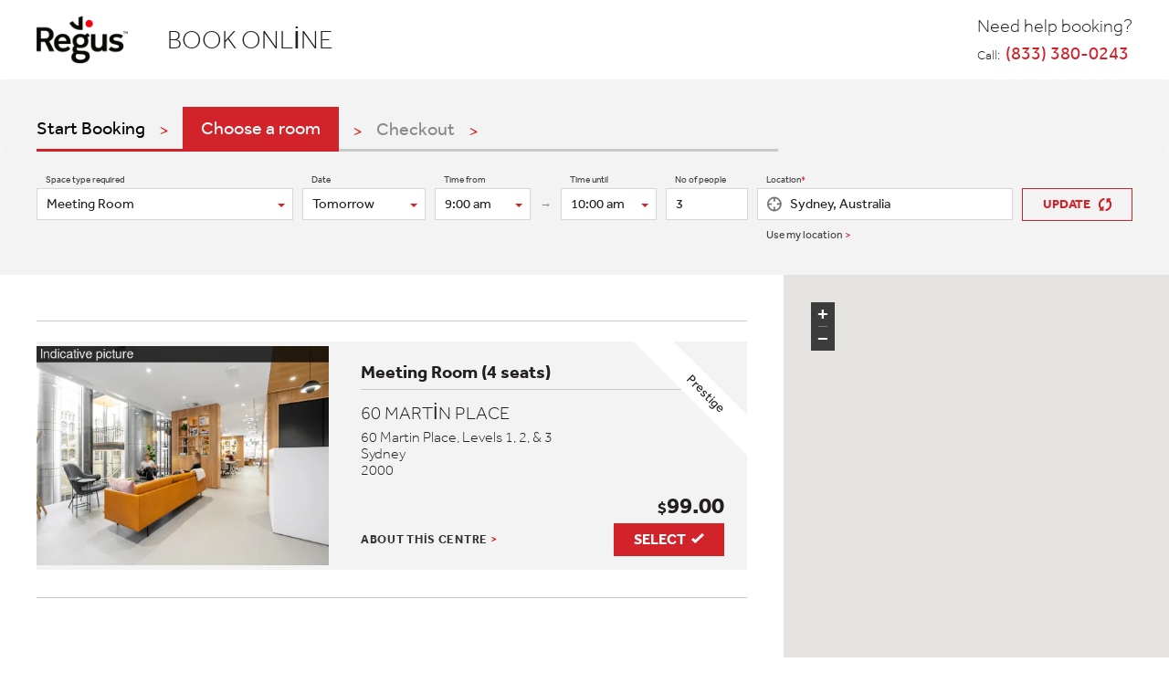

--- FILE ---
content_type: text/html
request_url: https://www.regus.com/booking/
body_size: 12451
content:
<!DOCTYPE html><html lang="en" dir="ltr"><head>
  <meta charset="utf-8">
  <title>Regus Meeting Rooms</title>
  <base href="">
  <meta name="viewport" content="viewport-fit=auto, width=device-width, initial-scale=1">
  <meta http-equiv="X-UA-Compatible" content="IE=Edge">
  <meta name="apple-itunes-app" content="app-id=387924487">
  <meta name="google-play-app" content="app-id=com.regus">
  <link rel="apple-touch-icon" href="/Images/app-img-icon.png">
  <link rel="android-touch-icon" href="/Images/app-img-icon.png">
  <link rel="canonical" href="">
  <link rel="icon" href="favicon.ico" type="image/x-icon">
  <link rel="shortcut icon" href="favicon.ico" type="image/x-icon">
  <meta name="apple-mobile-web-app-capable" content="yes">
  <meta name="format-detection" content="telephone=no">
  <meta name="keywords" content="">
  <style>xoyzFuIi+sEGQIiDItTgZXLB4Mc5dYRfsWHeQdy0SHBIAxi84IUupMFtaGmZkI/CvzV8AQyA/sKUF6FGlpQBDWjo4JYD9y0rLHoCOoiAAWYUGQOY4LgAG+MnJkfFISe4o5QexF2hkchPABg8i37dtxwgNBvwuGARmCuHH1HkPrRZEFhY88sO2t4JhcLBqF5rEJZqsBMAVxScLgwpr/83YPCkVxAfhsaxNTGFZv8lAUbFAsGITa4Z9CGm4m1ERsly0MBGuz0aOUSvfYGGDk/CCrUeHRzWOgbhcltXNciCRcPdiGiOWGFZzs8V2EiI3SajOO6GhBbO/Ze9hOHV3fsWFgqgX2JPAAOhkzWQITGFCN2aEGuQwyCvUOCvNoYKtCiDGNSgBjRc4Q16GUMYpglQa/fhDWaxAqa5XIgtRCDD9pwAAozwCjob/eiSCMPRl95izKWhU3K5QhsIjlGgolsKJV+EF8gA9WS8YeqFOEAAxk72AFQUEWsQQALMRzJOVoCBx5lCGNyQBqy24R5noLkhVEwzNDRdEVOwghYSDon/MVwgABaoABASAIQIaGAI5UZTI4AdtY9LniRhGCVqIn/5fZgHp77gX+f30UTQ/0Lvow8HZ61aHLpvwQxykAIcNoQGMVjdgqnXB1yskvVDaKELhUbGfHOPDhFjQ4aOML5VUU/8aejaF/d7xKixQfXmb4OAVKCEG7Hxd+s3Y/WyvI9VNOt9bby5JZIAavfLT4zz+6L6jCjhoNlPjFMjg/OLKL1d6B+OElJh2orwU1YhB/wXDs/[base64]/ACwAAAAA4QBuAAAH/4B/goOEhYaHiImKi4yNjo+QkZKTlJWWl5iZmpucnZ6foKGio6SlpqeLWF2orK2ur4tnZFVVsLa3uKBYbld9vrW5wcLDjWuzvsjAxMvMw2bI0MrN09Stz9C/[base64]/7p6lWImrFssZf/IUgFzluU/gWulbHHr1gtZX1uwENoqaExeKW74ut3yt4+YxIII/zlz2Ipit28a+yPTBQ7aQ23WQr0cdooazX8dTlEbMjBpt1pyov58aMqWmG0Ev4ZtdPY3RV5uD5TD5ctuR1vIKF/OvDlzLmO8WB6GxbNvdqm0aNF9vFHV6yzFkDEubMx33w67XzoPnqWaVcGsWJ+dXn0l9u1ZvpmeK4wU/FbVZ98kAOYXDXnBaDHGGwViN2AmDRroC1bLYBEGG1vI8QYaaojhoRoPahKhhFedEaJiDZqxxYosrkiGHL39pQZ3J0rV4BSLaNEGSmS1UWNYNzaiRYwsUYHjj1EF2Yj/[base64]/[base64]/IUOsAje58lMCGfLEsNm8UkjU2ZTDu+WlHlWG4uVbFfogV6mIDYiGf+xL6IKO3JMgP/QJgeCFYCCCDDSu00iAbXYQvvv/4GAIvl+aCfOE1+ohoUSw0yJZ81F45Ug7Nws338bwg0ftTSN7e4lUjrHAEVzhMQk4SxO6gkZRFdMEqZiuE/XwBsUY88Ciumtu0HNE/cJzAWxPIYDMOmB8R/sEKanvE7ZxHCOKxJIGLSB4yxMA8unHwboJwnbcMUA0Sgod+hEiDVWCoiDFYBT6CMNhRDtIIxsxOaTZsRAcLwYJ+nYCIw/DhbMogN0IsEBlMZIQLsbG1QbQhXxa0iu/yt78/TJEQKvDXDApgKmZosTFlyA0iCkSF6yECWEeJoCCcyDtIqO8oY2LjDdH4hw5wbAIncAAMnoBEXNxRLrRrHFlowclOepL/k1YB2iAICQ1ROuKQLElkFCeFwz+wQWpT88PeUKABBjjKKh7KZS7fBw3jFcIvSPMaIc5YJD8WTI1Q3KAUW/kH6sWSWzWIgClZ4Ste/iKTFwzmE5OITOQoUxCKXCYjT1jFZ3LLBhioEjWvZggjFg8RXdPmywYxpfk9wprTnNcqF/HGQnBBB+bsVhEOsM5tGgILE7zmMeU5sTShZX9KZEkdNVivRV7sEGEAwukCKkshWM2ghuBCjw6RTYYiw04iO8pOFmGFhPahkvr8Jj+ZSYgVAMAGHKWVDS4gO5Zk8g9TaFAVBIZKbFCBC0hNqlKXytSl2s0qUjDmGmSIjHzGtKKN/4jozBSBBgsgAJbm1EFPsfHTPwjtKL48IVnKWgnzuQemQG1DhBpI0YY2gpgXldIKCAAEFoCVY08wBcEcFyCBNWhMmwDmJvXCBTJcYUTqrKFVipaI+Ww1EmcwQgUGwLEKCJadiFDcOwvxLpaU0ROkJBHRakMW3/1KqJewAgE01i8EfBakU9mkqkSKFrZWgqrtUVgiyELXROA1r5Yogb9kcFufMsKy2IAWQMhy2kegzBDQzU/[base64]/Da/iftoqaICyJKzA4r/AoXnSGAMEgG2rGmShoMV2xHGNSjsg5+cKYSREaqNRHGm7idnIFkSBwIGFApT31BPAgOUqjeJHBBXTiFiDHO54Bfg+tTFUoEUZxKAGNaDhCm/[base64]/4XV/R4O/8UatThQ34IZ5CAFOGwIDWJwMwMJrw+4WCXnh9BCF74Ije9SHh2uhoYJGxH6RA/+89PgtC/Y9whEY2PmqN9G86hAiTFiY+uxb4bhS3kfqyA299qococf4VLcA58YwgfjJPKH5uMzg9HIuDsjAI9c51cjf1S4tSJaahU5WD8cqv/F7xNxBvca//vBGDdL5MB6z20hQp5H/zT+bawtuOELa7DCGsLQBS7AGxlU0H7y1wzUt3fONoDTAGpIE3cISA1Y8H8GohENOA79YCBqcH4TSAxgEH7okQanl4HM0AUQSCVj8IEgOA1WwAZScHFlIAVjAHsn6A5TkCduwAb2MCd1EgqDOriDPNiDJxIIACH5BAkGAH8ALAAAAADhAG4AAAf/gH+Cg4SFhoeIiYqLjI2Oj5CRkpOUlZaXmJmam5ydnp+goaKjpKWmp4tYXaisra6vi2dkVVWwtre4oFhuV32+tbnBwsONa7O+yMDEy8zDZsjQys3T1K3P0L/V2tuk19jS3OHil97R4+fokuXJ6e3uievZimddY2Nda+/6zfF94IRhyEgZSHBLvn0ISWlh1O+foC4EIxL0krCiJyxcqIxZ1PDQF4kgpYSxSBLTmCq/FsLDJo8QFjMhJZrRU7JmpC5isMFR1LEQmJggKdocOg8NS18bEfUkxAWoxDREox46Q+VoHypCDS0dBNNpQalgCZGx6m+k1qP/unqVYiasWyxl/8hSAXOW5T+Ba6VscevWC1lfW7AQ2ipoTF4pbvi63fK3j5jEggj/OXPYimK3bxr7I9MFDtpDbdZCvRx2ihrNfx1OURsyMGm3WnKi/nxoypaYbQS/[base64]/IbWVygMJ1DCBH7TWSusEM3wQRAivPJrIFJIigkUapDamBmSSdEFkalzoCCAXg0RqlZ+KgBHgIgzUYOu23NJ6QgF0oeIrImewiYgXsl23HyRr9AJehG3+Ie1R1CZiLW2HWPEGDN32uy0OGqgqyriHuCEmaBJWkakiXYyYnxiCzctSvYjca9f/uSjx6+/GtKJwCsGGSEEWf1yReNXCh4Rpsn4qSYwNxYdY/[base64]/wgQ60DNMrzUQLTvCw2bxTCNTZlOA76aUeVgXi5Vsmeb7rYgBh13Y6U3lJh2GgMAOKFYCGADDas0EqDbHTh/fffYwi8/1ycC/JF2OUjokWx0CBb8lF75Wg5NAuH7svogzjvTyGMI6Mxr42wwhFc4TAJOUkQu4NGUhbRBaukrRDz8wXEGtHAo7iKbtNqHt4E4S7/+WECF2xGAfMTwj9YwSrKa8Tt7kcI4rHkgItAHjLEsLwMNkJ/4FiWxgxQjRGCJ36ESINVYKiIMVgFPoIw2FEO0gjG0G5pzLvhBv+QQI2dgIjD8OFsyjA3QiQQGUxkhAux4bVBtAFfFLSK7+zXB/wJAoeFGJoHaTWDApiKGVpsTBlyg4gCUYF6iADWUR4oCCfyDhLnO8qY2OjGP8CRdNHb1gRO4AAYPAGJuMijXGr3OLLQ4v+ToAzlJ60StEEYEhqldEQiWbLIKE5qiliwXNW41TcUaIABjrKKh3a5S/ZBw3iF8EvSwkaIMxYJkAVTIxRt+Eo0Qm+OVqtBBFLJCl/[base64]/c8REzbEINFgAATHQqa104FNsAPUPcmQJME1IlrNWYnzuiWlQ2xChBVo0q40w5sUcEYYVEAAILAir1Z5gCoJBTqGGaNCYNiFMT+qFC2S4wojWWcOjGC0R85mZJM5ghAoMgGMVKGw7EdE/tRqig2QExSlJVLTaNG5JQ72EFQjQA38hQLQhnYonVTVStLi1ElVtj8ISQRa7JkKve71ECfwlA9z+lBGZxQa0AEKWMiISuivrnSKC2wdCJuKw/pzEFIrQrwE416yMMOo3VMXdPnSREWNZKyFUSiIpuJW+LJGrS1ZoOptiMREz6NcJzguN3/4BtdItxDuPMpdGnCFG+v2D/zzz8waUHWLBdrGwCfnbX0FMISdSeC8iQjCrbgGAwCilqW9dck1kmMFp/jmqha9ZhS5wyo9vSMNlv/sXyZFsDRnRzD+w0MG/xkERanhdv2CAYl8Y+A9wTTAhTMpgOKQBDF7wQhfScDa0GE1/7lvDF8BA5i/sOEuaKQMa0PBSf+KXXxPQQQQMMKPIGMAEte1XDP7rCcV1E7HzbWidB5FWZPzxE+odJjhWe84J2KDEHItAWQuMT7JMdxBYiLLJgCiI6E4oFPhVNCEmTDWxcusEvkvcaBeB4aOqKjbDtO4gEIyMVG/iwwai9fO+yFGczaAPIH2uIxJqFU57WNfX0cghPP/tCzQ8WRJWaPFf4GA/aWAh1L3eWA2yYFBhOwK5rj5EkPNzhTASYrXRKM6z3YTsYgsCooZwA6my3a0JYABzk07xI4RqaUSsQQ55vIKIIakZKtCiDGJQgxrQcIU36GUMYUBmPNuLjDc47qUOGVZO6G2rCSDACK/IsshHLokwjPzkGn5cGjollyu0wdyHIPbKqBDiSHiBDCxPxhteHsyTi1wRX3gA9jY2yQoA8DhTCIMb0pDUNtzjDBI3BKlNhoaUK2IKVtDCuh8xhgsEwAIVAEICgBABDQzB2GhyRKiTdum01yQMmkQN2t2OEPOc1Bfuo/s+hHj3X0Rd7+Fo7FGLs/T/LZhBDlKAw4bQIIY2Y8O4gEcHXKwy8ENooQtfhIZ3I4+OVrtYEp439N85Pw1N+yJ9jyg0NGBO+m3YjwqUGCM2rN76ZggelfexymJrrw0qd/gRbaY974nhezBOgo1nHj4zEo2MuTOC78lVvjbYSAVbt7TNcpB+OEz/i90n4gztFb72gwFulsgB9aDbQoQ2P/5p8NtYW3DDF9ZghTWEoQtcaPeE0N/+ZkD/7pDXf9PAbGwngOFAZA2lbAYoDv1gIGogfgtIDGDAfeiRBqMXgczQBfpHJWNwgRg4DVbABlJAcX1QBlIwBqz3ge4wBXniBmxgD3NSJyo4gzRYgzZ4IoEAACH5BAkGAH8ALAAAAADhAG4AAAf/gH+Cg4SFhoeIiYqLjI2Oj5CRkpOUlZaXmJmam5ydnp+goaKjpKWmp4tYXaisra6vi2dkVVWwtre4oFhuV32+tbnBwsONa7O+yMDEy8zDZsjQys3T1K3P0L/V2tuk19jS3OHil97R4+fokuXJ6e3uievZimddY2Nda+/6zfF94IRhyEgZSHBLvn0ISWlh1O+foC4EIxL0krCiJyxcqIxZ1PDQF4kgpYSxSBLTmCq/FsLDJo8QFjMhJZrRU7JmpC5isMFR1LEQmJggKdocOg8NS18bEfUkxAWoxDREox46Q+VoHypCDS0dBNNpQalgCZGx6m+k1qP/unqVYiasWyxl/8hSAXOW5T+Ba6VscevWC1lfW7AQ2ipoTF4pbvi63fK3j5jEggj/OXPYimK3bxr7I9MFDtpDbdZCvRx2ihrNfx1OURsyMGm3WnKi/nxoypaYbQS/[base64]/j2Rl2+/GKJwysCFSkMUfVyRepfAhYZasn0oRYzPxIRX/ZsgXDfvC78a1DuHxlo+s0WAZhoylchUjGxKzyoAR0jI0LxtdbSFaYPyXxjjTGkS4PDuiL0tkFJKyVVRcsUUbbVD61xWJRC2jGWRvwWBjVYD7LFlN+/Q0IXL8hQbbZEuAAA44fzDoKB8PkjdZZgliRYNUbEGvG1JjAy/IZMFh4p9pvGvI0sjUTcjRDgrCOalFCzLFDT/IsO0AjO58VMAzJ4vNG4VsDU0ZiW9+2lFlDE6uVa3jiy42IEJNtyOgt1SYVa0qgoUAMtiwQisNstHF9dhjj+Hucl0uyBdge4+I/xbDQmMsyUftlWPkyCg8eh+eD5K8P4UczlLpiFhxhCs1G+ikILZDRlKsZRW0FYJ9jhncIbrAPONFC3l3E0S7WKLAYfSvPc1TnFWK1wjZ+cJPv2PJ/[base64]/DyKKscxNeQ6bJBTCl9jyBmMOOFy2lNc5NRlFXVinAAbibTEJwMEOxqSc5nDqJAVfgiP6FRKmimUJpZZMqIqIazCQgBa/c0BBd6tMB+ssROITvKThZhhU7uUHTtrNc7B7EGM0Tomv2ywQVcd9FeNagKAaskNqjAhZra9KY4zSlO7WYVKbxxDSVExjrZGU1GDDR0iJgCG6QQOYZWTQcsxYYZBTFGloQTkd3/5AT33PNR07UhQgOcW1EXEUs+OmINXeACHFCC0o09wRQDW5w+DdGgMW2ilYnUCxfIcIURbROF93NENc1BiTMEYQBV21YF4JrVQ9jPqoaYIDas6AlnIgx/vlrmkl56CSsQoAeJRQBjIzqVRKZqomiZ6iWC2p6EJYIsYU1EWc1qiRIkVgajbekiBgsNZwGELJS1IyN42x7cKYK1fTCgIuQ60khMoQhVG0BupcoImX4jVcjtwyAXMZZwEiKjJJKCav8AXpZ0tRBYaKHyCLGGGyqird2aLjTGK0Gy+HYQ3yzSdqcSo/MKYpz5ecPJDpHfbwz4D1ZQ73pNlxPxNiIEE6ga/wDkiwz6/mF+/rATXP5ihqb5Z6YDJmYVurCpNr4hDfjL318aN7I1ZEQz/8DCBKuwLEWoQXVVgwGFfWHhP2wVG/d9iB/hkAYweMELXUiD2dBStPmdbw1fAIOUv5BiRsRTqGhAQycTWl5knLhOg8DCAxIQg8TGwL2fKJwy5/rdfs5ILEdx4yes60pwWDbOVHAqziIQ1fmm077o/XHJZkjNOIeiy0iTBoA1A19anYCZoVDz8sCWqti4Mrj15SIoppDdxkiWsAC8jp65NYM+QFS3jcinVQhtuk+3RyOHIG4f0NBjSViBmI2Bw+ikgQVE/wW+NciCPVHdiNnOFHYvzs8Vpv8ox0QWp9ZucvVf1AdQWuIaG6OeAAYm1+cKQ2IKEQoye+XAxCvsV36ooQItyiAGNagBDVd4g17GEIZZoqzTvnhD4hDokGDhuw83mwACjPCKIxv84JIIw8EXfmDFpSFWYLtCG5h9CFWrjApSOHcivEAGiP/iDRNn5cINrogvwKpAGpvACSqgq+5MIQxuSENN23CPM9jba/1EQ8MVMQUraAHaj8DCGsDABpnXNA0dAAGr0eQIX5dM3EwnSRjQiJqlRx0h5rGoL8539X3UUOu/uHnXuYHXmRYn5lswgxykAIcNoUEMW4ZGbMeOjg0fReNQ68KVlUv3dBQYGRl0xN+RIefPvqdD0L4Q3yOqig2KG34bo6NCYcmy88c3o+yTpERdLT+OY8psEp2sPOeJ4fnGT+J9VR79MuiMDKsz4uu0VX013kcFSC+3k3KQfTgQ/wu7ziO7otd9MIzNEjkofnNbiBDfhU8NcGtGDVtwwxfWYIU1hCGt0oYGFY7P/GbAXutz7/40ZK0yqIt/GjLuJ6zPL45+GEgNwWc/McDAe/SkQezyZ0YXst8YNIwB//k3DVawVPhWBlIwBo4XgO4wBXniBmxgD3MCZgo4gRRYgRYYIoEAACH5BAUGAH8ALAAAAADhAG4AAAf/gH+Cg4SFhoeIiYqLjI2Oj5CRkpOUlZaXmJmam5ydnp+goaKjpKWmp4tYXaisra6vi2dkVVWwtre4oFhuV32+tbnBwsONa7O+yMDEy8zDZsjQys3T1K3P0L/V2tuk19jS3OHil97R4+fokuXJ6e3uievZimddY2Nda+/6zfF94IRhyEgZSHBLvn0ISWlh1O+foC4EIxL0krCiJyxcqIxZ1PDQF4kgpYSxSBLTmCq/FsLDJo8QFjMhJZrRU7JmpC5isMFR1LEQmJggKdocOg8NS18bEfUkxAWoxDREox46Q+VoHypCDS0dBNNpQalgCZGx6m+k1qP/unqVYiasWyxl/8hSAXOW5T+Ba6VscevWC1lfW7AQ2ipoTF4pbvi63fK3j5jEggj/OXPYimK3bxr7I9MFDtpDbdZCvRx2ihrNfx1OURsyMGm3WnKi/nxoypaYbQS/[base64]/iVf5e0iYGOunUsHYHHxIwr8Z8kXAmvUwwRARb/nIGg2WYchYHVdhsU8ds7TXsmSJbAjJ5hSiBcMS9hAEKhITEi9LZBTCcaxXbNFGG5P+dUUiQ8toxtRbMNhYFXQRAjI0PuPs7iBy/IXG1lzD8S00KCxqr8uNpE2WWYJY0SAVW6zrBtHYnDsxWXCY+Gca5hoyNjJlEwK0g4IsPurNeY8RoxpOmpL0F8Vi80YhS0NTBt6Kn3ZUGYtua5WPiVjxNjQgCt2zI4+3VJhVrC7yxRVVHIS0VWx0Ifzww2NoulyGC/JFrMkjosWv0AjLlVU7Owo4Mv5K3kfjg9TuTyF2s0Q5/yK+/54zS5n/EToySUlr1dWFXO+Y3IZ0gbvszdIeLSHkskS/[base64]/1lMRojTdg1lgxQEaRWH6WCh71QEzYJpCCuQpZeVOJ57/CmIKbQhQu3jGUAXUUkkOmINXeACHFh6UD/44Qmau+a7HlqvBl1LE5D/JEsV9MIFMlxhRFVSXMUckcugTeIMadApNBzmhwpElaGJCB9LhCmI/[base64]/sMJymfuHKeSEuI2wKXSdCoDp+qKxf/CeP+wEl7+YwWf+mSh5T1mFLmhqim9Iw/je9Re+2WoN6vwa/zb7V4VjKWIKnWMrDOzbB/z+Qa2hLQQ9YwWHNIDBC17oQhqqhhaLeU96a/gCGGb8hQUvQpqiQwMamFoyQhgXGQmuEyDDwAX5OSwGzv1E0kqoVVT9uGMzSqIlP4HbnIFDr7EKmMMiAFPPPuKUvsCuILAAYhIlE7WTBMWTa0aI8GKsByeApS+lugjzThRVsTlfaetqFTlnwr0Gsi7kcAyeOMigD+70siOyST0rCrpclBUEavuABg9Lwgpg/gscJCcNLKy5PUaxJlwbYdk7HyLC7bkCD+8YoOJY2k2PJsvOCvQPN2RaM3y7pJLpvAiHkkXMhFiDHJx4he1yVC60KIMY1P+gBjRc4Q16GUMYdO203QIZb/[base64]/Nnl4ufWCVIOig8H2P1Bd23tdu+RD0apWSIHsYttCxGieuan4WtgbcENibLCGsKQ1Fhz3fOjXwbi66n02Ddj0h07ue2ngQXXG0gjux9HPwykBswHnxhgmDx90pDz4/fd91QaQ/OdzwwrqJTbZZDCGABPfXRMIU9uYIM95iTk7pv//OhPf4gCAQA7');
      background-position: 50% 50%;
      background-repeat: no-repeat;
      position: fixed;
      z-index: 9999;
      width: 100%;
      height: 100%;
      top: 0;
      left: 0;
    }
  </style>
  <script>
    if (window.location.href.includes('forgerock')) {
      const redirectUrl = window.location.href.replace('forgerock', '#'); // .replace('culture', culture);
      window.location.replace(redirectUrl);
    }
  </script>
  <!-- Google Tag Manager -->
  <script>

    //gtm
  (function (w, d, s, l, i) {
    w[l] = w[l] || []; w[l].push({
      'gtm.start':
        new Date().getTime(), event: 'gtm.js'
    }); var f = d.getElementsByTagName(s)[0],
      j = d.createElement(s), dl = l != 'dataLayer' ? '&l=' + l : ''; j.async = true; j.src =
        'https://www.googletagmanager.com/gtm.js?id=' + i + dl; f.parentNode.insertBefore(j, f);
    })(window, document, 'script', 'dataLayer', 'GTM-DQFW');

    (function(w, d, s, l, i) {
      w[l] = w[l] || [];
      var f = d.getElementsByTagName(s)[0],
        j = d.createElement(s),
        dl = l != 'dataLayer' ? '&l=' + l : '';
      j.async = true;
      j.src =
        'https://www.googletagmanager.com/gtm.js?id=' + i + dl;
      f.parentNode.insertBefore(j,
        f);
    })(window, document, 'script', 'dataLayerRegus', 'GTM-KNW8RBD');

    //GA
    (function (i, s, o, g, r) {
      i['GoogleAnalyticsObject'] = r;
      i[r] = i[r] ||
        function () {
          (i[r].q = i[r].q || []).push(arguments)
        }, i[r].l = 1 * new Date();
      const a = s.createElement(o);
      const m = s.getElementsByTagName(o)[0];
      a.async = true;
      a.src = g;
      //a.addEventListener('load',
      //        function () {
      //            window.virtualPageView.gaFunc = window.ga;
      //        });
      m.parentNode.insertBefore(a, m)
    })(window, document, 'script', 'https://www.google-analytics.com/analytics.js', 'ga');

  </script>
  <!-- End Google Tag Manager -->
<!--  <script src="https://www.google.com/recaptcha/api.js" async defer></script>-->
  <script src="https://cdn.optimizely.com/js/385364919.js"></script>
<style>@charset "UTF-8";:root{--blue:#007bff;--indigo:#6610f2;--purple:#6f42c1;--pink:#e83e8c;--red:#dc3545;--orange:#fd7e14;--yellow:#ffc107;--green:#28a745;--teal:#20c997;--cyan:#17a2b8;--white:#fff;--gray:#6c757d;--gray-dark:#343a40;--primary:#007bff;--secondary:#6c757d;--success:#28a745;--info:#17a2b8;--warning:#ffc107;--danger:#dc3545;--light:#f8f9fa;--dark:#343a40;--breakpoint-xs:0;--breakpoint-sm:576px;--breakpoint-md:768px;--breakpoint-lg:992px;--breakpoint-xl:1200px;--font-family-sans-serif:-apple-system,BlinkMacSystemFont,"Segoe UI",Roboto,"Helvetica Neue",Arial,sans-serif,"Apple Color Emoji","Segoe UI Emoji","Segoe UI Symbol";--font-family-monospace:SFMono-Regular,Menlo,Monaco,Consolas,"Liberation Mono","Courier New",monospace}*,:after,:before{box-sizing:border-box}html{font-family:sans-serif;line-height:1.15;-webkit-text-size-adjust:100%;-ms-text-size-adjust:100%;-ms-overflow-style:scrollbar;-webkit-tap-highlight-color:transparent}body{margin:0;font-family:-apple-system,BlinkMacSystemFont,Segoe UI,Roboto,Helvetica Neue,Arial,sans-serif,"Apple Color Emoji","Segoe UI Emoji",Segoe UI Symbol;font-size:1rem;font-weight:400;line-height:1.5;color:#212529;text-align:left;background-color:#fff}@media print{*,:after,:before{text-shadow:none!important;box-shadow:none!important}@page{size:a3}body{min-width:992px!important}}html{line-height:1.15;-ms-text-size-adjust:100%;-webkit-text-size-adjust:100%}body{margin:0}*,*:after,*:before{box-sizing:border-box}body{background:#fff;color:#231f20}body{font-family:Effra,Helvetica,Arial,sans-serif}html[dir=ltr] body{text-align:left}@charset "utf-8";@font-face{font-family:Effra;src:url(db491eaf-1678-406b-b122-78192f091367.3b55847562ec2e16.woff2) format("woff2"),url(751064cf-4abc-41a8-824e-4eaed9b85d23.ce69fb29372d1d89.woff) format("woff");font-weight:300}@font-face{font-family:Effra;src:url(36d7c7c7-37f6-4684-9be8-7a1dd418e06c.d095d4ed1221a02c.woff2) format("woff2"),url(07f98c09-a3b5-4ab3-a35e-9d9474d19279.b05355710bc53810.woff) format("woff");font-weight:400}@font-face{font-family:Effra;src:url(ef0b1734-7845-4847-9177-5d3eac8b1917.4411d2e02f253ae5.woff2) format("woff2"),url(f81cab36-9cc4-49ac-a2f0-2e7e8f838ca7.e075e53bb50ff654.woff) format("woff");font-weight:600}@font-face{font-family:Effra;src:url(3fd2e22e-394a-4285-b056-41815ce4a249.ecbda5728610b91c.woff2) format("woff2"),url(d9c686bd-1b2c-4730-a0b4-9376d5cc0217.cfdfb0b1be85ca7a.woff) format("woff");font-weight:700}@font-face{font-family:Effra;src:url(336564ff-ae6f-4951-9f2e-ec2951b3213c.12ddc43bbff028c4.woff2) format("woff2"),url(e5b435a1-c0b6-4c96-9bb9-f24fde8b91b0.d36e2c644c9fb05a.woff) format("woff");font-weight:900}</style><link rel="stylesheet" href="styles.d041fc0b2f88e17c.css" media="print" onload="this.media='all'"><noscript><link rel="stylesheet" href="styles.d041fc0b2f88e17c.css"></noscript></head>
<body>

  <!-- Google Tag Manager (noscript) -->
  <noscript>
    <iframe title="Google Tag Manager" src="https://www.googletagmanager.com/ns.html?id=GTM-DQFW"
            height="0" width="0" style="display:none;visibility:hidden" aria-hidden="true"></iframe>
  </noscript>
  <!-- End Google Tag Manager (noscript) -->

  <app-root><div class="init-loader"></div></app-root>

<script src="runtime.09ae718bca2d784e.js" type="module"></script><script src="polyfills.a0b2ba474a72303d.js" type="module"></script><script src="main.dcbca38e7ed5b089.js" type="module"></script>

<script type="text/javascript" src="/_Incapsula_Resource?SWJIYLWA=719d34d31c8e3a6e6fffd425f7e032f3&ns=1&cb=914232560" async></script></body></html>

--- FILE ---
content_type: application/javascript
request_url: https://www.regus.com/booking/32.631a09975039c1b3.js
body_size: 9139
content:
"use strict";(self.webpackChunkRegus_ShortStay_Web=self.webpackChunkRegus_ShortStay_Web||[]).push([[32],{32:(Te,G,r)=>{r.r(G),r.d(G,{GoogleMapModule:()=>xe});var T=r(9808),i=r(5e3),c=r(591),Y=r(6498),m=r(8929),v=r(6053),U=r(7545),y=r(2986),M=r(4850),d=r(7625);
/**
     * @license
     * Copyright Google LLC All Rights Reserved.
     *
     * Use of this source code is governed by an MIT-style license that can be
     * found in the LICENSE file at https://angular.io/license
     */const Z=["*"];class u{constructor(a){this._ngZone=a,this._pending=[],this._listeners=[],this._targetStream=new c.X(void 0)}_clearListeners(){for(const a of this._listeners)a.remove();this._listeners=[]}getLazyEmitter(a){return this._targetStream.pipe((0,U.w)(e=>{const t=new Y.y(s=>{if(!e)return void this._pending.push({observable:t,observer:s});const o=e.addListener(a,l=>{this._ngZone.run(()=>s.next(l))});return this._listeners.push(o),()=>o.remove()});return t}))}setTarget(a){const e=this._targetStream.value;a!==e&&(e&&(this._clearListeners(),this._pending=[]),this._targetStream.next(a),this._pending.forEach(t=>t.observable.subscribe(t.observer)),this._pending=[])}destroy(){this._clearListeners(),this._pending=[],this._targetStream.complete()}}const x={center:{lat:37.421995,lng:-122.084092},zoom:17,mapTypeId:"roadmap"},F="500px",B="500px";let p=(()=>{class n{constructor(e,t,s){if(this._elementRef=e,this._ngZone=t,this._eventManager=new u(this._ngZone),this.height=F,this.width=B,this._options=x,this.mapInitialized=new i.vpe,this.authFailure=new i.vpe,this.boundsChanged=this._eventManager.getLazyEmitter("bounds_changed"),this.centerChanged=this._eventManager.getLazyEmitter("center_changed"),this.mapClick=this._eventManager.getLazyEmitter("click"),this.mapDblclick=this._eventManager.getLazyEmitter("dblclick"),this.mapDrag=this._eventManager.getLazyEmitter("drag"),this.mapDragend=this._eventManager.getLazyEmitter("dragend"),this.mapDragstart=this._eventManager.getLazyEmitter("dragstart"),this.headingChanged=this._eventManager.getLazyEmitter("heading_changed"),this.idle=this._eventManager.getLazyEmitter("idle"),this.maptypeidChanged=this._eventManager.getLazyEmitter("maptypeid_changed"),this.mapMousemove=this._eventManager.getLazyEmitter("mousemove"),this.mapMouseout=this._eventManager.getLazyEmitter("mouseout"),this.mapMouseover=this._eventManager.getLazyEmitter("mouseover"),this.projectionChanged=this._eventManager.getLazyEmitter("projection_changed"),this.mapRightclick=this._eventManager.getLazyEmitter("rightclick"),this.tilesloaded=this._eventManager.getLazyEmitter("tilesloaded"),this.tiltChanged=this._eventManager.getLazyEmitter("tilt_changed"),this.zoomChanged=this._eventManager.getLazyEmitter("zoom_changed"),this._isBrowser=(0,T.NF)(s),this._isBrowser){const o=window;this._existingAuthFailureCallback=o.gm_authFailure,o.gm_authFailure=()=>{this._existingAuthFailureCallback&&this._existingAuthFailureCallback(),this.authFailure.emit()}}}set center(e){this._center=e}set zoom(e){this._zoom=e}set options(e){this._options=e||x}ngOnChanges(e){(e.height||e.width)&&this._setSize();const t=this.googleMap;t&&(e.options&&t.setOptions(this._combineOptions()),e.center&&this._center&&t.setCenter(this._center),e.zoom&&null!=this._zoom&&t.setZoom(this._zoom),e.mapTypeId&&this.mapTypeId&&t.setMapTypeId(this.mapTypeId))}ngOnInit(){this._isBrowser&&(this._mapEl=this._elementRef.nativeElement.querySelector(".map-container"),this._setSize(),this._ngZone.runOutsideAngular(()=>{this.googleMap=new google.maps.Map(this._mapEl,this._combineOptions())}),this._eventManager.setTarget(this.googleMap),this.mapInitialized.emit(this.googleMap))}ngOnDestroy(){this._eventManager.destroy(),this._isBrowser&&(window.gm_authFailure=this._existingAuthFailureCallback)}fitBounds(e,t){this._assertInitialized(),this.googleMap.fitBounds(e,t)}panBy(e,t){this._assertInitialized(),this.googleMap.panBy(e,t)}panTo(e){this._assertInitialized(),this.googleMap.panTo(e)}panToBounds(e,t){this._assertInitialized(),this.googleMap.panToBounds(e,t)}getBounds(){return this._assertInitialized(),this.googleMap.getBounds()||null}getCenter(){return this._assertInitialized(),this.googleMap.getCenter()}getClickableIcons(){return this._assertInitialized(),this.googleMap.getClickableIcons()}getHeading(){return this._assertInitialized(),this.googleMap.getHeading()}getMapTypeId(){return this._assertInitialized(),this.googleMap.getMapTypeId()}getProjection(){return this._assertInitialized(),this.googleMap.getProjection()||null}getStreetView(){return this._assertInitialized(),this.googleMap.getStreetView()}getTilt(){return this._assertInitialized(),this.googleMap.getTilt()}getZoom(){return this._assertInitialized(),this.googleMap.getZoom()}get controls(){return this._assertInitialized(),this.googleMap.controls}get data(){return this._assertInitialized(),this.googleMap.data}get mapTypes(){return this._assertInitialized(),this.googleMap.mapTypes}get overlayMapTypes(){return this._assertInitialized(),this.googleMap.overlayMapTypes}_setSize(){if(this._mapEl){const e=this._mapEl.style;e.height=null===this.height?"":j(this.height)||F,e.width=null===this.width?"":j(this.width)||B}}_combineOptions(){var e,t;const s=this._options||{};return Object.assign(Object.assign({},s),{center:this._center||s.center||x.center,zoom:null!==(t=null!==(e=this._zoom)&&void 0!==e?e:s.zoom)&&void 0!==t?t:x.zoom,mapTypeId:this.mapTypeId||s.mapTypeId||x.mapTypeId})}_assertInitialized(){}}return n.\u0275fac=function(e){return new(e||n)(i.Y36(i.SBq),i.Y36(i.R0b),i.Y36(i.Lbi))},n.\u0275cmp=i.Xpm({type:n,selectors:[["google-map"]],inputs:{height:"height",width:"width",mapTypeId:"mapTypeId",center:"center",zoom:"zoom",options:"options"},outputs:{mapInitialized:"mapInitialized",authFailure:"authFailure",boundsChanged:"boundsChanged",centerChanged:"centerChanged",mapClick:"mapClick",mapDblclick:"mapDblclick",mapDrag:"mapDrag",mapDragend:"mapDragend",mapDragstart:"mapDragstart",headingChanged:"headingChanged",idle:"idle",maptypeidChanged:"maptypeidChanged",mapMousemove:"mapMousemove",mapMouseout:"mapMouseout",mapMouseover:"mapMouseover",projectionChanged:"projectionChanged",mapRightclick:"mapRightclick",tilesloaded:"tilesloaded",tiltChanged:"tiltChanged",zoomChanged:"zoomChanged"},exportAs:["googleMap"],features:[i.TTD],ngContentSelectors:Z,decls:2,vars:0,consts:[[1,"map-container"]],template:function(e,t){1&e&&(i.F$t(),i._UZ(0,"div",0),i.Hsn(1))},encapsulation:2,changeDetection:0}),n})();const Q=/([A-Za-z%]+)$/;function j(n){return null==n?"":Q.test(n)?n:`${n}px`}let R=(()=>{class n{constructor(e,t,s){this._googleMap=e,this._elementRef=t,this._ngZone=s,this._eventManager=new u(this._ngZone),this._options=new c.X({}),this._position=new c.X(void 0),this._destroy=new m.xQ,this.closeclick=this._eventManager.getLazyEmitter("closeclick"),this.contentChanged=this._eventManager.getLazyEmitter("content_changed"),this.domready=this._eventManager.getLazyEmitter("domready"),this.positionChanged=this._eventManager.getLazyEmitter("position_changed"),this.zindexChanged=this._eventManager.getLazyEmitter("zindex_changed")}set options(e){this._options.next(e||{})}set position(e){this._position.next(e)}ngOnInit(){this._googleMap._isBrowser&&(this._combineOptions().pipe((0,y.q)(1)).subscribe(t=>{this._ngZone.runOutsideAngular(()=>{this.infoWindow=new google.maps.InfoWindow(t)}),this._eventManager.setTarget(this.infoWindow)}),this._watchForOptionsChanges(),this._watchForPositionChanges())}ngOnDestroy(){this._eventManager.destroy(),this._destroy.next(),this._destroy.complete(),this.infoWindow&&this.close()}close(){this._assertInitialized(),this.infoWindow.close()}getContent(){return this._assertInitialized(),this.infoWindow.getContent()||null}getPosition(){return this._assertInitialized(),this.infoWindow.getPosition()||null}getZIndex(){return this._assertInitialized(),this.infoWindow.getZIndex()}open(e,t){this._assertInitialized();const s=e?e.getAnchor():void 0;(this.infoWindow.get("anchor")!==s||!s)&&(this._elementRef.nativeElement.style.display="",this.infoWindow.open({map:this._googleMap.googleMap,anchor:s,shouldFocus:t}))}_combineOptions(){return(0,v.aj)([this._options,this._position]).pipe((0,M.U)(([e,t])=>Object.assign(Object.assign({},e),{position:t||e.position,content:this._elementRef.nativeElement})))}_watchForOptionsChanges(){this._options.pipe((0,d.R)(this._destroy)).subscribe(e=>{this._assertInitialized(),this.infoWindow.setOptions(e)})}_watchForPositionChanges(){this._position.pipe((0,d.R)(this._destroy)).subscribe(e=>{e&&(this._assertInitialized(),this.infoWindow.setPosition(e))})}_assertInitialized(){}}return n.\u0275fac=function(e){return new(e||n)(i.Y36(p),i.Y36(i.SBq),i.Y36(i.R0b))},n.\u0275dir=i.lG2({type:n,selectors:[["map-info-window"]],hostAttrs:[2,"display","none"],inputs:{options:"options",position:"position"},outputs:{closeclick:"closeclick",contentChanged:"contentChanged",domready:"domready",positionChanged:"positionChanged",zindexChanged:"zindexChanged"},exportAs:["mapInfoWindow"]}),n})();const $={position:{lat:37.421995,lng:-122.084092}};let S=(()=>{class n{constructor(e,t){this._googleMap=e,this._ngZone=t,this._eventManager=new u(this._ngZone),this.animationChanged=this._eventManager.getLazyEmitter("animation_changed"),this.mapClick=this._eventManager.getLazyEmitter("click"),this.clickableChanged=this._eventManager.getLazyEmitter("clickable_changed"),this.cursorChanged=this._eventManager.getLazyEmitter("cursor_changed"),this.mapDblclick=this._eventManager.getLazyEmitter("dblclick"),this.mapDrag=this._eventManager.getLazyEmitter("drag"),this.mapDragend=this._eventManager.getLazyEmitter("dragend"),this.draggableChanged=this._eventManager.getLazyEmitter("draggable_changed"),this.mapDragstart=this._eventManager.getLazyEmitter("dragstart"),this.flatChanged=this._eventManager.getLazyEmitter("flat_changed"),this.iconChanged=this._eventManager.getLazyEmitter("icon_changed"),this.mapMousedown=this._eventManager.getLazyEmitter("mousedown"),this.mapMouseout=this._eventManager.getLazyEmitter("mouseout"),this.mapMouseover=this._eventManager.getLazyEmitter("mouseover"),this.mapMouseup=this._eventManager.getLazyEmitter("mouseup"),this.positionChanged=this._eventManager.getLazyEmitter("position_changed"),this.mapRightclick=this._eventManager.getLazyEmitter("rightclick"),this.shapeChanged=this._eventManager.getLazyEmitter("shape_changed"),this.titleChanged=this._eventManager.getLazyEmitter("title_changed"),this.visibleChanged=this._eventManager.getLazyEmitter("visible_changed"),this.zindexChanged=this._eventManager.getLazyEmitter("zindex_changed")}set title(e){this._title=e}set position(e){this._position=e}set label(e){this._label=e}set clickable(e){this._clickable=e}set options(e){this._options=e}set icon(e){this._icon=e}set visible(e){this._visible=e}ngOnInit(){this._googleMap._isBrowser&&(this._ngZone.runOutsideAngular(()=>{this.marker=new google.maps.Marker(this._combineOptions())}),this._assertInitialized(),this.marker.setMap(this._googleMap.googleMap),this._eventManager.setTarget(this.marker))}ngOnChanges(e){const{marker:t,_title:s,_position:o,_label:l,_clickable:g,_icon:_,_visible:f}=this;t&&(e.options&&t.setOptions(this._combineOptions()),e.title&&void 0!==s&&t.setTitle(s),e.position&&o&&t.setPosition(o),e.label&&void 0!==l&&t.setLabel(l),e.clickable&&void 0!==g&&t.setClickable(g),e.icon&&_&&t.setIcon(_),e.visible&&void 0!==f&&t.setVisible(f))}ngOnDestroy(){this._eventManager.destroy(),this.marker&&this.marker.setMap(null)}getAnimation(){return this._assertInitialized(),this.marker.getAnimation()||null}getClickable(){return this._assertInitialized(),this.marker.getClickable()}getCursor(){return this._assertInitialized(),this.marker.getCursor()||null}getDraggable(){return this._assertInitialized(),!!this.marker.getDraggable()}getIcon(){return this._assertInitialized(),this.marker.getIcon()||null}getLabel(){return this._assertInitialized(),this.marker.getLabel()||null}getOpacity(){return this._assertInitialized(),this.marker.getOpacity()||null}getPosition(){return this._assertInitialized(),this.marker.getPosition()||null}getShape(){return this._assertInitialized(),this.marker.getShape()||null}getTitle(){return this._assertInitialized(),this.marker.getTitle()||null}getVisible(){return this._assertInitialized(),this.marker.getVisible()}getZIndex(){return this._assertInitialized(),this.marker.getZIndex()||null}getAnchor(){return this._assertInitialized(),this.marker}_combineOptions(){var e,t;const s=this._options||$;return Object.assign(Object.assign({},s),{title:this._title||s.title,position:this._position||s.position,label:this._label||s.label,clickable:null!==(e=this._clickable)&&void 0!==e?e:s.clickable,map:this._googleMap.googleMap,icon:this._icon||s.icon,visible:null!==(t=this._visible)&&void 0!==t?t:s.visible})}_assertInitialized(){}}return n.\u0275fac=function(e){return new(e||n)(i.Y36(p),i.Y36(i.R0b))},n.\u0275dir=i.lG2({type:n,selectors:[["map-marker"]],inputs:{title:"title",position:"position",label:"label",clickable:"clickable",options:"options",icon:"icon",visible:"visible"},outputs:{animationChanged:"animationChanged",mapClick:"mapClick",clickableChanged:"clickableChanged",cursorChanged:"cursorChanged",mapDblclick:"mapDblclick",mapDrag:"mapDrag",mapDragend:"mapDragend",draggableChanged:"draggableChanged",mapDragstart:"mapDragstart",flatChanged:"flatChanged",iconChanged:"iconChanged",mapMousedown:"mapMousedown",mapMouseout:"mapMouseout",mapMouseover:"mapMouseover",mapMouseup:"mapMouseup",positionChanged:"positionChanged",mapRightclick:"mapRightclick",shapeChanged:"shapeChanged",titleChanged:"titleChanged",visibleChanged:"visibleChanged",zindexChanged:"zindexChanged"},exportAs:["mapMarker"],features:[i.TTD]}),n})();const q={};let A=(()=>{class n{constructor(e,t){this._googleMap=e,this._ngZone=t,this._currentMarkers=new Set,this._eventManager=new u(this._ngZone),this._destroy=new m.xQ,this.ariaLabelFn=()=>"",this.clusteringbegin=this._eventManager.getLazyEmitter("clusteringbegin"),this.clusteringend=this._eventManager.getLazyEmitter("clusteringend"),this.clusterClick=this._eventManager.getLazyEmitter("click"),this._canInitialize=this._googleMap._isBrowser}set averageCenter(e){this._averageCenter=e}set batchSizeIE(e){this._batchSizeIE=e}set calculator(e){this._calculator=e}set clusterClass(e){this._clusterClass=e}set enableRetinaIcons(e){this._enableRetinaIcons=e}set gridSize(e){this._gridSize=e}set ignoreHidden(e){this._ignoreHidden=e}set imageExtension(e){this._imageExtension=e}set imagePath(e){this._imagePath=e}set imageSizes(e){this._imageSizes=e}set maxZoom(e){this._maxZoom=e}set minimumClusterSize(e){this._minimumClusterSize=e}set styles(e){this._styles=e}set title(e){this._title=e}set zIndex(e){this._zIndex=e}set zoomOnClick(e){this._zoomOnClick=e}set options(e){this._options=e}ngOnInit(){this._canInitialize&&(window,this._ngZone.runOutsideAngular(()=>{this.markerClusterer=new MarkerClusterer(this._googleMap.googleMap,[],this._combineOptions())}),this._assertInitialized(),this._eventManager.setTarget(this.markerClusterer))}ngAfterContentInit(){this._canInitialize&&this._watchForMarkerChanges()}ngOnChanges(e){const{markerClusterer:t,ariaLabelFn:s,_averageCenter:o,_batchSizeIE:l,_calculator:g,_styles:_,_clusterClass:f,_enableRetinaIcons:b,_gridSize:z,_ignoreHidden:C,_imageExtension:k,_imagePath:w,_imageSizes:I,_maxZoom:L,_minimumClusterSize:D,_title:O,_zIndex:E,_zoomOnClick:h}=this;t&&(e.options&&t.setOptions(this._combineOptions()),e.ariaLabelFn&&(t.ariaLabelFn=s),e.averageCenter&&void 0!==o&&t.setAverageCenter(o),e.batchSizeIE&&void 0!==l&&t.setBatchSizeIE(l),e.calculator&&!!g&&t.setCalculator(g),e.clusterClass&&void 0!==f&&t.setClusterClass(f),e.enableRetinaIcons&&void 0!==b&&t.setEnableRetinaIcons(b),e.gridSize&&void 0!==z&&t.setGridSize(z),e.ignoreHidden&&void 0!==C&&t.setIgnoreHidden(C),e.imageExtension&&void 0!==k&&t.setImageExtension(k),e.imagePath&&void 0!==w&&t.setImagePath(w),e.imageSizes&&I&&t.setImageSizes(I),e.maxZoom&&void 0!==L&&t.setMaxZoom(L),e.minimumClusterSize&&void 0!==D&&t.setMinimumClusterSize(D),e.styles&&_&&t.setStyles(_),e.title&&void 0!==O&&t.setTitle(O),e.zIndex&&void 0!==E&&t.setZIndex(E),e.zoomOnClick&&void 0!==h&&t.setZoomOnClick(h))}ngOnDestroy(){this._destroy.next(),this._destroy.complete(),this._eventManager.destroy(),this.markerClusterer&&this.markerClusterer.setMap(null)}fitMapToMarkers(e){this._assertInitialized(),this.markerClusterer.fitMapToMarkers(e)}getAverageCenter(){return this._assertInitialized(),this.markerClusterer.getAverageCenter()}getBatchSizeIE(){return this._assertInitialized(),this.markerClusterer.getBatchSizeIE()}getCalculator(){return this._assertInitialized(),this.markerClusterer.getCalculator()}getClusterClass(){return this._assertInitialized(),this.markerClusterer.getClusterClass()}getClusters(){return this._assertInitialized(),this.markerClusterer.getClusters()}getEnableRetinaIcons(){return this._assertInitialized(),this.markerClusterer.getEnableRetinaIcons()}getGridSize(){return this._assertInitialized(),this.markerClusterer.getGridSize()}getIgnoreHidden(){return this._assertInitialized(),this.markerClusterer.getIgnoreHidden()}getImageExtension(){return this._assertInitialized(),this.markerClusterer.getImageExtension()}getImagePath(){return this._assertInitialized(),this.markerClusterer.getImagePath()}getImageSizes(){return this._assertInitialized(),this.markerClusterer.getImageSizes()}getMaxZoom(){return this._assertInitialized(),this.markerClusterer.getMaxZoom()}getMinimumClusterSize(){return this._assertInitialized(),this.markerClusterer.getMinimumClusterSize()}getStyles(){return this._assertInitialized(),this.markerClusterer.getStyles()}getTitle(){return this._assertInitialized(),this.markerClusterer.getTitle()}getTotalClusters(){return this._assertInitialized(),this.markerClusterer.getTotalClusters()}getTotalMarkers(){return this._assertInitialized(),this.markerClusterer.getTotalMarkers()}getZIndex(){return this._assertInitialized(),this.markerClusterer.getZIndex()}getZoomOnClick(){return this._assertInitialized(),this.markerClusterer.getZoomOnClick()}_combineOptions(){var e,t,s,o,l,g,_,f,b,z,C,k,w,I,L,D,O,E;const h=this._options||q;return Object.assign(Object.assign({},h),{ariaLabelFn:null!==(e=this.ariaLabelFn)&&void 0!==e?e:h.ariaLabelFn,averageCenter:null!==(t=this._averageCenter)&&void 0!==t?t:h.averageCenter,batchSize:null!==(s=this.batchSize)&&void 0!==s?s:h.batchSize,batchSizeIE:null!==(o=this._batchSizeIE)&&void 0!==o?o:h.batchSizeIE,calculator:null!==(l=this._calculator)&&void 0!==l?l:h.calculator,clusterClass:null!==(g=this._clusterClass)&&void 0!==g?g:h.clusterClass,enableRetinaIcons:null!==(_=this._enableRetinaIcons)&&void 0!==_?_:h.enableRetinaIcons,gridSize:null!==(f=this._gridSize)&&void 0!==f?f:h.gridSize,ignoreHidden:null!==(b=this._ignoreHidden)&&void 0!==b?b:h.ignoreHidden,imageExtension:null!==(z=this._imageExtension)&&void 0!==z?z:h.imageExtension,imagePath:null!==(C=this._imagePath)&&void 0!==C?C:h.imagePath,imageSizes:null!==(k=this._imageSizes)&&void 0!==k?k:h.imageSizes,maxZoom:null!==(w=this._maxZoom)&&void 0!==w?w:h.maxZoom,minimumClusterSize:null!==(I=this._minimumClusterSize)&&void 0!==I?I:h.minimumClusterSize,styles:null!==(L=this._styles)&&void 0!==L?L:h.styles,title:null!==(D=this._title)&&void 0!==D?D:h.title,zIndex:null!==(O=this._zIndex)&&void 0!==O?O:h.zIndex,zoomOnClick:null!==(E=this._zoomOnClick)&&void 0!==E?E:h.zoomOnClick})}_watchForMarkerChanges(){this._assertInitialized();const e=[];for(const t of this._getInternalMarkers(this._markers.toArray()))this._currentMarkers.add(t),e.push(t);this.markerClusterer.addMarkers(e),this._markers.changes.pipe((0,d.R)(this._destroy)).subscribe(t=>{this._assertInitialized();const s=new Set(this._getInternalMarkers(t)),o=[],l=[];for(const g of Array.from(s))this._currentMarkers.has(g)||(this._currentMarkers.add(g),o.push(g));for(const g of Array.from(this._currentMarkers))s.has(g)||l.push(g);this.markerClusterer.addMarkers(o,!0),this.markerClusterer.removeMarkers(l,!0),this.markerClusterer.repaint();for(const g of l)this._currentMarkers.delete(g)})}_getInternalMarkers(e){return e.filter(t=>!!t.marker).map(t=>t.marker)}_assertInitialized(){}}return n.\u0275fac=function(e){return new(e||n)(i.Y36(p),i.Y36(i.R0b))},n.\u0275cmp=i.Xpm({type:n,selectors:[["map-marker-clusterer"]],contentQueries:function(e,t,s){if(1&e&&i.Suo(s,S,5),2&e){let o;i.iGM(o=i.CRH())&&(t._markers=o)}},inputs:{ariaLabelFn:"ariaLabelFn",averageCenter:"averageCenter",batchSize:"batchSize",batchSizeIE:"batchSizeIE",calculator:"calculator",clusterClass:"clusterClass",enableRetinaIcons:"enableRetinaIcons",gridSize:"gridSize",ignoreHidden:"ignoreHidden",imageExtension:"imageExtension",imagePath:"imagePath",imageSizes:"imageSizes",maxZoom:"maxZoom",minimumClusterSize:"minimumClusterSize",styles:"styles",title:"title",zIndex:"zIndex",zoomOnClick:"zoomOnClick",options:"options"},outputs:{clusteringbegin:"clusteringbegin",clusteringend:"clusteringend",clusterClick:"clusterClick"},exportAs:["mapMarkerClusterer"],features:[i.TTD],ngContentSelectors:Z,decls:1,vars:0,template:function(e,t){1&e&&(i.F$t(),i.Hsn(0))},encapsulation:2,changeDetection:0}),n})(),re=(()=>{class n{}return n.\u0275fac=function(e){return new(e||n)},n.\u0275mod=i.oAB({type:n}),n.\u0275inj=i.cJS({}),n})();
/**
     * @license
     * Copyright Google LLC All Rights Reserved.
     *
     * Use of this source code is governed by an MIT-style license that can be
     * found in the LICENSE file at https://angular.io/license
     */
/**
     * @license
     * Copyright Google LLC All Rights Reserved.
     *
     * Use of this source code is governed by an MIT-style license that can be
     * found in the LICENSE file at https://angular.io/license
     */
var le=r(8410),ge=r(745),he=r(5810),ce=r(3859),de=r(9246),pe=r(1837),ue=r(1145),me=r(7602);const H=[{featureType:"water",elementType:"geometry",stylers:[{color:"#a6a6a0"},{lightness:17}]},{featureType:"landscape",elementType:"geometry",stylers:[{color:"#f5f5f5"},{lightness:20}]},{featureType:"road.highway",elementType:"geometry.fill",stylers:[{color:"#ffffff"},{lightness:17}]},{featureType:"road.highway",elementType:"geometry.stroke",stylers:[{color:"#cccccc"},{lightness:.2},{weight:.5}]},{featureType:"road.arterial",elementType:"geometry",stylers:[{color:"#ffffff"},{lightness:18}]},{featureType:"road.arterial",elementType:"geometry.stroke",stylers:[{color:"#cccccc"},{lightness:0},{weight:1}]},{featureType:"road.local",elementType:"geometry",stylers:[{color:"#ffffff"},{lightness:16}]},{featureType:"road.local",elementType:"geometry.stroke",stylers:[{color:"#cccccc"},{lightness:0},{weight:.5}]},{featureType:"poi",elementType:"geometry",stylers:[{color:"#f5f5f5"},{lightness:21}]},{featureType:"poi.park",elementType:"geometry",stylers:[{color:"#dedede"},{lightness:21}]},{elementType:"labels.text.stroke",stylers:[{visibility:"on"},{color:"#ffffff"},{lightness:16}]},{elementType:"labels.text.fill",stylers:[{saturation:36},{color:"#333333"},{lightness:40}]},{elementType:"labels.icon",stylers:[{visibility:"off"}]},{featureType:"transit",elementType:"geometry",stylers:[{color:"#f2f2f2"},{lightness:19}]},{featureType:"transit.station.rail",elementType:"labels.text",stylers:[{lightness:0}]},{featureType:"transit.station.rail",elementType:"labels.icon",stylers:[{visibility:"on"},{hue:"#ff0000"},{saturation:-100},{lightness:0}]},{featureType:"administrative",elementType:"geometry.fill",stylers:[{color:"#fefefe"},{lightness:20}]},{featureType:"administrative",elementType:"geometry.stroke",stylers:[{color:"#fefefe"},{lightness:17},{weight:1.2}]}],_e=[{textColor:"#fff",url:"assets/images/map_cluster/icon-marker-cluster-active-2.svg",width:35,height:45,textSize:14,textLineHeight:45}];var fe=r(9744),ye=r(6517),Me=r(7726),ve=r(7822);const be=["googleMap"],ze=function(n,a){return{lat:n,lng:a}},Ce=function(n,a){return{width:n,height:a}},ke=function(n,a){return{url:n,scaledSize:a}};function we(n,a){if(1&n){const e=i.EpF();i.TgZ(0,"map-marker",10,11),i.NdJ("mapClick",function(){const o=i.CHM(e).$implicit,l=i.MAs(1);return i.oxw(2).handleMarkerClick(l,o)})("mapMouseover",function(){const o=i.CHM(e).$implicit;return i.oxw(2).markerHovered(o)})("mapMouseout",function(){const o=i.CHM(e).$implicit;return i.oxw(2).markerUnhovered(o)}),i.qZA()}if(2&n){const e=a.$implicit,t=i.oxw(2);i.Q6J("position",i.WLB(3,ze,e.address.coordinates.latitude,e.address.coordinates.longitude))("title",e.centreName)("icon",i.WLB(9,ke,e.isClicked||e.isHovered?t.markerImageActive:t.markerImageDefault,i.WLB(6,Ce,e.isClicked||e.isHovered?38:28,e.isClicked||e.isHovered?52:38)))}}function Ie(n,a){if(1&n&&(i.ynx(0),i.YNc(1,we,2,12,"map-marker",9),i.BQk()),2&n){const e=i.oxw();i.xp6(1),i.Q6J("ngForOf",e.rooms)}}function Le(n,a){if(1&n){const e=i.EpF();i.TgZ(0,"booking-map-info-window",12),i.NdJ("roomSelected",function(s){return i.CHM(e),i.oxw().selectRoom(s)})("aboutClicked",function(s){return i.CHM(e),i.oxw().openModalAndRequestDetails(s)}),i.qZA()}if(2&n){const e=i.oxw();i.Q6J("spaceType",e.spaceType)("numberOfPeople",e.searchParameters.numberOfPeople)("addressFormat",e.settings.addressFormat)("room",e.clickedRoom)}}function De(n,a){if(1&n){const e=i.EpF();i.TgZ(0,"app-map-update-control",13),i.NdJ("clicked",function(){return i.CHM(e),i.oxw().redoSearch()}),i.qZA()}}const Oe=function(n){return{maxWidth:n}};let W=(()=>{class n extends me.G{constructor(e,t,s,o,l,g){super(l,o,e,g,t,s),this.autocompleteService=e,this.loader=t,this.ngxSmartModalService=s,this.reservationService=o,this.roomService=l,this.settingsService=g,this.clusterStyle=_e,this.isLoading=!1,this.markersDeploing=!0,this.options={styles:H,zoom:this.zoom,maxZoom:0,zoomControl:!1,streetViewControl:!1,scrollWheel:!1,mapTypeControl:!1,zoomOnClick:!0},this.styles=H,this.markerImageDefault="assets/images/map/icon-marker-big.svg",this.markerImageActive="assets/images/map/icon-marker-black.svg",this.updateRooms=()=>{this.isLoading=!0,this.visibilityValue&&(this.markersDeploing=!0,this.rooms=this.tmpRooms,this.mapIsChanged=!1,setTimeout(()=>{this.clusterer.markerClusterer.repaint(),this.isLoading=!1},500),this.fitMapToMarkers())}}handleZoomChange(){this.zoom=this.googleMap.getZoom()}processUpdating(){this.markersDeploing?this.markersDeploing=!1:this.mapIsChanged=!0}handleCenterChange(){this.processUpdating()}handleMarkerClick(e,t){this.roomService.setHighlightedRoom(t),this.resetActiveMarkers(),t.isClicked=!0,this.clickedRoom=t,(0,he.t)()&&this.openInfoWindow(e)}changeZoom(e){this.processUpdating(),this.zoom=Math.min(21,Math.max(0,this.zoom+e))}handleChangeBounds(){const e=this.googleMap.getBounds();e&&(this.mapArea={northEastLatitude:e.getNorthEast().lat(),northEastLongitude:e.getNorthEast().lng(),southWestLatitude:e.getSouthWest().lat(),southWestLongitude:e.getSouthWest().lng()})}fitMapToMarkers(){const e=new google.maps.LatLngBounds;this.rooms&&(this.rooms.forEach(t=>{const s=new google.maps.LatLng(t.address.coordinates.latitude,t.address.coordinates.longitude);e.extend(s)}),this.googleMap.fitBounds(e))}openInfoWindow(e){this.infoWindow.open(e)}redoSearch(){this.search(this.mapArea)}resetActiveMarkers(){const e=this.rooms;for(let t=0;t<e.length;t++)e[t].isClicked=!1}markerHovered(e){e.isHovered=!0}markerUnhovered(e){e.isHovered=!1}}return n.\u0275fac=function(e){return new(e||n)(i.Y36(ce.y),i.Y36(fe.D),i.Y36(ge.lu),i.Y36(de.D),i.Y36(pe.X),i.Y36(ue.g))},n.\u0275cmp=i.Xpm({type:n,selectors:[["google-booking-map"]],viewQuery:function(e,t){if(1&e&&(i.Gf(be,7),i.Gf(A,5),i.Gf(R,5)),2&e){let s;i.iGM(s=i.CRH())&&(t.googleMap=s.first),i.iGM(s=i.CRH())&&(t.clusterer=s.first),i.iGM(s=i.CRH())&&(t.infoWindow=s.first)}},features:[i.qOj],decls:9,vars:10,consts:[[1,"map"],["height","100%","width","100%",3,"zoom","options","zoomChanged","boundsChanged","centerChanged"],["googleMap",""],[3,"zoomOnClick","styles"],[4,"ngIf"],[3,"options"],[3,"spaceType","numberOfPeople","addressFormat","room","roomSelected","aboutClicked",4,"ngIf"],[3,"zoomIn","zoomOut"],[3,"clicked",4,"ngIf"],[3,"position","title","icon","mapClick","mapMouseover","mapMouseout",4,"ngFor","ngForOf"],[3,"position","title","icon","mapClick","mapMouseover","mapMouseout"],["marker","mapMarker"],[3,"spaceType","numberOfPeople","addressFormat","room","roomSelected","aboutClicked"],[3,"clicked"]],template:function(e,t){1&e&&(i.TgZ(0,"div",0)(1,"google-map",1,2),i.NdJ("zoomChanged",function(){return t.handleZoomChange()})("boundsChanged",function(){return t.handleChangeBounds()})("centerChanged",function(){return t.handleCenterChange()}),i.TgZ(3,"map-marker-clusterer",3),i.YNc(4,Ie,2,1,"ng-container",4),i.TgZ(5,"map-info-window",5),i.YNc(6,Le,1,4,"booking-map-info-window",6),i.qZA()()(),i.TgZ(7,"app-map-zoomer",7),i.NdJ("zoomIn",function(){return t.changeZoom(1)})("zoomOut",function(){return t.changeZoom(-1)}),i.qZA(),i.YNc(8,De,1,0,"app-map-update-control",8),i.qZA()),2&e&&(i.xp6(1),i.Q6J("zoom",t.zoom)("options",t.options),i.xp6(2),i.Q6J("zoomOnClick",!0)("styles",t.clusterStyle),i.xp6(1),i.Q6J("ngIf",!t.isLoading),i.xp6(1),i.Q6J("options",i.VKq(8,Oe,t.infowindowMaxWidth)),i.xp6(1),i.Q6J("ngIf",t.clickedRoom),i.xp6(2),i.Q6J("ngIf",t.mapIsChanged))},directives:[p,A,T.O5,T.sg,S,R,ye.w,Me.W,ve.U],styles:[".map[_ngcontent-%COMP%]{position:relative;height:935px}@media (max-width: 1023px){.map[_ngcontent-%COMP%]{height:700px}}@media (max-width: 767px){.map[_ngcontent-%COMP%]{height:550px}}.map[_ngcontent-%COMP%] > *[_ngcontent-%COMP%]:first-child{position:relative;height:100%}",""]}),n})();var Ee=r(4522);let xe=(()=>{class n{}return n.entry=W,n.\u0275fac=function(e){return new(e||n)},n.\u0275mod=i.oAB({type:n,bootstrap:[W]}),n.\u0275inj=i.cJS({imports:[[T.ez,le.m,Ee.R,re]]}),n})()}}]);

--- FILE ---
content_type: application/x-javascript; charset=utf-8
request_url: https://connect.facebook.net/signals/config/207068383073410?v=2.9.250&r=stable&domain=www.regus.com&hme=842ba5a67bc11ec88742f1d93fdc2338abd91b60fc0531689cc660af96e193d9&ex_m=94%2C156%2C134%2C20%2C66%2C67%2C127%2C62%2C42%2C128%2C71%2C61%2C10%2C141%2C80%2C15%2C93%2C122%2C115%2C69%2C72%2C121%2C138%2C102%2C143%2C7%2C3%2C4%2C6%2C5%2C2%2C81%2C91%2C144%2C223%2C167%2C56%2C225%2C226%2C49%2C182%2C27%2C68%2C231%2C230%2C170%2C29%2C55%2C9%2C58%2C87%2C88%2C89%2C95%2C118%2C28%2C26%2C120%2C117%2C116%2C135%2C70%2C137%2C136%2C44%2C54%2C111%2C14%2C140%2C39%2C212%2C214%2C177%2C23%2C24%2C25%2C17%2C18%2C38%2C34%2C36%2C35%2C76%2C82%2C86%2C100%2C126%2C129%2C40%2C101%2C21%2C19%2C107%2C63%2C32%2C131%2C130%2C132%2C123%2C22%2C31%2C53%2C99%2C139%2C64%2C16%2C133%2C104%2C75%2C30%2C192%2C163%2C282%2C210%2C154%2C195%2C188%2C164%2C97%2C119%2C74%2C109%2C48%2C41%2C43%2C103%2C108%2C114%2C52%2C59%2C113%2C47%2C50%2C46%2C90%2C142%2C0%2C112%2C13%2C110%2C11%2C1%2C51%2C83%2C57%2C60%2C106%2C79%2C78%2C145%2C146%2C84%2C85%2C8%2C92%2C45%2C124%2C77%2C73%2C65%2C105%2C96%2C37%2C125%2C33%2C98%2C12%2C147
body_size: 35984
content:
/**
* Copyright (c) 2017-present, Facebook, Inc. All rights reserved.
*
* You are hereby granted a non-exclusive, worldwide, royalty-free license to use,
* copy, modify, and distribute this software in source code or binary form for use
* in connection with the web services and APIs provided by Facebook.
*
* As with any software that integrates with the Facebook platform, your use of
* this software is subject to the Facebook Platform Policy
* [http://developers.facebook.com/policy/]. This copyright notice shall be
* included in all copies or substantial portions of the software.
*
* THE SOFTWARE IS PROVIDED "AS IS", WITHOUT WARRANTY OF ANY KIND, EXPRESS OR
* IMPLIED, INCLUDING BUT NOT LIMITED TO THE WARRANTIES OF MERCHANTABILITY, FITNESS
* FOR A PARTICULAR PURPOSE AND NONINFRINGEMENT. IN NO EVENT SHALL THE AUTHORS OR
* COPYRIGHT HOLDERS BE LIABLE FOR ANY CLAIM, DAMAGES OR OTHER LIABILITY, WHETHER
* IN AN ACTION OF CONTRACT, TORT OR OTHERWISE, ARISING FROM, OUT OF OR IN
* CONNECTION WITH THE SOFTWARE OR THE USE OR OTHER DEALINGS IN THE SOFTWARE.
*/
(function(e,t,n,r){var o={exports:{}},a=o.exports;(function(){var a=e.fbq;a.execStart=e.performance&&e.performance.now&&e.performance.now(),(function(){var t=e.postMessage||function(){};return a?!0:(t({action:"FB_LOG",logType:"Facebook Pixel Error",logMessage:"Pixel code is not installed correctly on this page"},"*"),"error"in console,!1)})()&&(a.__fbeventsModules||(a.__fbeventsModules={},a.__fbeventsResolvedModules={},a.getFbeventsModules=function(e){return a.__fbeventsResolvedModules[e]||(a.__fbeventsResolvedModules[e]=a.__fbeventsModules[e]()),a.__fbeventsResolvedModules[e]},a.fbIsModuleLoaded=function(e){return!!a.__fbeventsModules[e]},a.ensureModuleRegistered=function(e,t){a.fbIsModuleLoaded(e)||(a.__fbeventsModules[e]=t)})
,a.ensureModuleRegistered("fbevents.plugins.iwlbootstrapper",function(){
return o.exports}))})()})(window,document,location,history);
(function(e,t,n,r){var o={exports:{}},a=o.exports;(function(){var a=e.fbq;if(a.execStart=e.performance&&e.performance.now&&e.performance.now(),!(function(){var t=e.postMessage||function(){};return a?!0:(t({action:"FB_LOG",logType:"Facebook Pixel Error",logMessage:"Pixel code is not installed correctly on this page"},"*"),"error"in console,!1)})())return;function i(e,t){for(var n=0;n<t.length;n++){var r=t[n];r.enumerable=r.enumerable||!1,r.configurable=!0,"value"in r&&(r.writable=!0),Object.defineProperty(e,h(r.key),r)}}function l(e,t,n){return t&&i(e.prototype,t),n&&i(e,n),Object.defineProperty(e,"prototype",{writable:!1}),e}function s(e,t){if(!(e instanceof t))throw new TypeError("Cannot call a class as a function")}function u(e,t,n){return t=p(t),c(e,m()?Reflect.construct(t,n||[],p(e).constructor):t.apply(e,n))}function c(e,t){if(t&&(b(t)=="object"||typeof t=="function"))return t;if(t!==void 0)throw new TypeError("Derived constructors may only return object or undefined");return d(e)}function d(e){if(e===void 0)throw new ReferenceError("this hasn't been initialised - super() hasn't been called");return e}function m(){try{var e=!Boolean.prototype.valueOf.call(Reflect.construct(Boolean,[],function(){}))}catch(e){}return(m=function(){return!!e})()}function p(e){return p=Object.setPrototypeOf?Object.getPrototypeOf.bind():function(e){return e.__proto__||Object.getPrototypeOf(e)},p(e)}function _(e,t){if(typeof t!="function"&&t!==null)throw new TypeError("Super expression must either be null or a function");e.prototype=Object.create(t&&t.prototype,{constructor:{value:e,writable:!0,configurable:!0}}),Object.defineProperty(e,"prototype",{writable:!1}),t&&f(e,t)}function f(e,t){return f=Object.setPrototypeOf?Object.setPrototypeOf.bind():function(e,t){return e.__proto__=t,e},f(e,t)}function g(e,t,n){return(t=h(t))in e?Object.defineProperty(e,t,{value:n,enumerable:!0,configurable:!0,writable:!0}):e[t]=n,e}function h(e){var t=y(e,"string");return b(t)=="symbol"?t:t+""}function y(e,t){if(b(e)!="object"||!e)return e;var n=e[typeof Symbol=="function"?Symbol.toPrimitive:"@@toPrimitive"];if(n!==void 0){var r=n.call(e,t||"default");if(b(r)!="object")return r;throw new TypeError("@@toPrimitive must return a primitive value.")}return(t==="string"?String:Number)(e)}function C(e,t){var n=typeof Symbol!="undefined"&&e[typeof Symbol=="function"?Symbol.iterator:"@@iterator"]||e["@@iterator"];if(!n){if(Array.isArray(e)||(n=R(e))||t&&e&&typeof e.length=="number"){n&&(e=n);var r=0,o=function(){};return{s:o,n:function(){return r>=e.length?{done:!0}:{done:!1,value:e[r++]}},e:function(t){throw t},f:o}}throw new TypeError("Invalid attempt to iterate non-iterable instance.\nIn order to be iterable, non-array objects must have a [Symbol.iterator]() method.")}var a,i=!0,l=!1;return{s:function(){n=n.call(e)},n:function(){var e=n.next();return i=e.done,e},e:function(t){l=!0,a=t},f:function(){try{i||n.return==null||n.return()}finally{if(l)throw a}}}}function b(e){"@babel/helpers - typeof";return b=typeof Symbol=="function"&&typeof(typeof Symbol=="function"?Symbol.iterator:"@@iterator")=="symbol"?function(e){return typeof e}:function(e){return e&&typeof Symbol=="function"&&e.constructor===Symbol&&e!==(typeof Symbol=="function"?Symbol.prototype:"@@prototype")?"symbol":typeof e},b(e)}function v(e){return E(e)||L(e)||R(e)||S()}function S(){throw new TypeError("Invalid attempt to spread non-iterable instance.\nIn order to be iterable, non-array objects must have a [Symbol.iterator]() method.")}function R(e,t){if(e){if(typeof e=="string")return k(e,t);var n={}.toString.call(e).slice(8,-1);return n==="Object"&&e.constructor&&(n=e.constructor.name),n==="Map"||n==="Set"?Array.from(e):n==="Arguments"||/^(?:Ui|I)nt(?:8|16|32)(?:Clamped)?Array$/.test(n)?k(e,t):void 0}}function L(e){if(typeof Symbol!="undefined"&&e[typeof Symbol=="function"?Symbol.iterator:"@@iterator"]!=null||e["@@iterator"]!=null)return Array.from(e)}function E(e){if(Array.isArray(e))return k(e)}function k(e,t){(t==null||t>e.length)&&(t=e.length);for(var n=0,r=Array(t);n<t;n++)r[n]=e[n];return r}a.__fbeventsModules||(a.__fbeventsModules={},a.__fbeventsResolvedModules={},a.getFbeventsModules=function(e){return a.__fbeventsResolvedModules[e]||(a.__fbeventsResolvedModules[e]=a.__fbeventsModules[e]()),a.__fbeventsResolvedModules[e]},a.fbIsModuleLoaded=function(e){return!!a.__fbeventsModules[e]},a.ensureModuleRegistered=function(e,t){a.fbIsModuleLoaded(e)||(a.__fbeventsModules[e]=t)})
,a.ensureModuleRegistered("SignalsFBEventsFbcCombiner",function(){
return(function(e,t,n,r){var o={exports:{}},i=o.exports;return(function(){"use strict";var e=a.getFbeventsModules("SignalsFBEventsURLUtil"),t=e.getURLParameterWithValidationCheck,n=a.getFbeventsModules("SignalsFBEventsLocalStorageUtils"),r=n.setLocalStorageItem,i=n.isLocalStorageSupported,l="clickID",s="fbclid",u="aemSource",c="aem",d="_aem_",m="url",p="ebp";function _(e,t){var n=new Map(e.map(function(e){return[e.paramConfig.query,e]}));return t.forEach(function(e){n.has(e.paramConfig.query)||n.set(e.paramConfig.query,e)}),Array.from(n.values())}function f(e,t){if(!(e==null||t==null)){var n=t===s&&e===m?"f":"o";try{i()&&r(u,n)}catch(e){}}}function g(e,t){var n="";return e.forEach(function(e){var r=e.paramValue;if(r!=null&&r!==""){var o=e.paramConfig.prefix!==""?"_".concat(e.paramConfig.prefix,"_").concat(r):"_".concat(r),a=Array.from(n.matchAll(/_([a-zA-Z_]+)_/g)).map(function(e){return e[1]}),i=a.includes(c),l=a.filter(function(t){return t!==e.paramConfig.prefix}).map(function(e){return"_".concat(e,"_")}).join("|"),s=l?new RegExp("_".concat(e.paramConfig.prefix,"_.*?(?=").concat(l,"|$)")):new RegExp("_".concat(e.paramConfig.prefix,"_.*?$"));n.match(s)?n=n.replace(s,o):n===""?n=e.paramConfig.prefix!==""?"".concat(e.paramConfig.prefix,"_").concat(r):r:n+=o;var u=Array.from(n.matchAll(/_([a-zA-Z_]+)_/g)).map(function(e){return e[1]}),d=u.includes(c);t==!0&&(e.paramConfig.prefix===c||!i&&d)&&f(e.paramSource,e.paramConfig.query)}}),n===""?null:n}function h(e,t,n){e.forEach(function(e){e.paramSource=m}),t.forEach(function(e){e.paramSource=p});var r=_(e,t),o="",a=!1,i=v(r).sort(function(e,t){return e.paramConfig.query===s?-1:t.paramConfig.query===s?1:e.paramConfig.query.localeCompare(t.paramConfig.query)}),l=g(i,n);return l}function y(e,n,r){var o=n.params;if(o==null||o.length===0)return null;var a=new Map;if(o.forEach(function(n){var r=t(e,n.query);r!=null&&r!==""&&a.set(n.query,r)}),a.size===0)return null;var i=v(o).filter(function(e){return a.has(e.query)}).filter(function(e){return e.query===s||e.prefix!==""}).map(function(e){return{paramConfig:e,paramValue:a.get(e.query)||"",paramSource:m}}).sort(function(e,t){return e.paramConfig.query===s?-1:t.paramConfig.query===s?1:e.paramConfig.query.localeCompare(t.paramConfig.query)}),l=g(i,r);return l}o.exports={combineFbcParamsFromUrlAndEBP:h,combineFbcParamsFromUrl:y,getUniqueFbcParamConfigAndValue:_,constructFbcFromSortedParamValues:g,saveAemSourceToLocalStorage:f,AEM_SOURCE_LOCAL_STORAGE_KEY:u,AEM_PREFIX_WITH_SEPARATOR:d,EBP_SOURCE:p,LEADING_QUERY:s}})(),o.exports})(e,t,n,r)})
,a.ensureModuleRegistered("signalsFBEventsGetIsSafariOrMobileSafari",function(){
return(function(e,t,n,r){var o={exports:{}},a=o.exports;return(function(){"use strict";function t(){var t=e.navigator;return t.userAgent.indexOf("Safari")!==-1&&t.userAgent.indexOf("Chrome")===-1}function n(){return/Android|webOS|iPhone|iPad|iPod|BlackBerry|IEMobile|Opera Mini/i.test(e.navigator.userAgent)}function r(){var t=e.navigator.userAgent.match(/OS (\d+)_(\d+)_?(\d+)?/);if(t==null||t.length<2)return!1;var n=[parseInt(t[1],10),parseInt(t[2],10),parseInt(t[3]||0,10)];return!(n[0]<14||n[0]===14&&n[1]<5)}function a(){return t()&&n()&&r()}o.exports={getIsMobileSafari:a,getIsSafari:t}})(),o.exports})(e,t,n,r)})
,a.ensureModuleRegistered("signalsFBEventsIsHostFacebook",function(){
return(function(e,t,n,r){var o={exports:{}},a=o.exports;return(function(){"use strict";o.exports=function(t){if(typeof t!="string")return!1;var e=t.match(/^(.*\.)*(facebook\.com|internalfb\.com|workplace\.com|instagram\.com|oculus\.com|novi\.com)\.?$/i);return e!==null}})(),o.exports})(e,t,n,r)})
,a.ensureModuleRegistered("SignalsFBEventsLocalStorageTypedef",function(){
return(function(e,t,n,r){var o={exports:{}},i=o.exports;return(function(){"use strict";var e=a.getFbeventsModules("SignalsFBEventsTyped"),t=e.Typed,n=t.objectWithFields({setItem:t.func(),getItem:t.func()});o.exports=n})(),o.exports})(e,t,n,r)})
,a.ensureModuleRegistered("SignalsFBEventsLocalStorageUtils",function(){
return(function(e,t,n,r){var o={exports:{}},i=o.exports;return(function(){"use strict";var t=a.getFbeventsModules("SignalsFBEventsLocalStorageTypedef"),n=a.getFbeventsModules("SignalsFBEventsTyped"),r=n.coerce;function i(t,n){e.localStorage.setItem(t,n)}function l(t){return e.localStorage.getItem(t)}function s(t){e.localStorage.removeItem(t)}function u(){var n=null;try{n=r(e.localStorage,t)}catch(e){return!1}return n!=null}function c(e){var t=e.trim().toLowerCase();if(t.length===0)return!1;var n=["true","false","null","undefined","0","1"];return!n.includes(t)}function d(e){if(e==null)return null;var t=String(e);if(t.length===0||!c(t))return null;try{var n=JSON.parse(t);if(Array.isArray(n)&&n.length>0){var r=n.filter(function(e){return typeof e=="string"&&c(e)}).join(",");return r.length>0?r:null}else if(b(n)==="object"&&n!==null){var o=Object.values(n).filter(function(e){return typeof e=="string"&&c(e)}).join(",");return o.length>0?o:null}}catch(e){return t}return t}function m(e){for(var t=[/event/i,/click/i,/sent/i,/tracking/i,/analytics/i,/log/i,/flag/i,/toggle/i,/enabled/i,/disabled/i],n=0,r=t;n<r.length;n++){var o=r[n];if(o.test(e))return!0}return!1}function p(){if(!u())return null;try{for(var t=[/(last|recent).*search/i,/search.*(history|keyword)/i,/^search$/i],n=e.localStorage,r=[],o=0;o<n.length;o++){var a=n.key(o);if(a!=null&&!m(a)){var i=C(t),s;try{for(i.s();!(s=i.n()).done;){var c=s.value;if(c.test(a)){r.push(a);break}}}catch(e){i.e(e)}finally{i.f()}}}for(var p=0,_=r;p<_.length;p++){var f=_[p],g=l(f),h=d(g);if(h!=null)return h}}catch(e){return null}}o.exports={setLocalStorageItem:i,getLocalStorageItem:l,removeLocalStorageItem:s,isLocalStorageSupported:u,getSearchHistoryKeywords:p}})(),o.exports})(e,t,n,r)})
,a.ensureModuleRegistered("signalsFBEventsShouldNotDropCookie",function(){
return(function(e,t,n,r){var o={exports:{}},i=o.exports;return(function(){"use strict";var t=a.getFbeventsModules("signalsFBEventsIsHostFacebook"),n="FirstPartyCookies";o.exports=function(o,a){return e.location.protocol.substring(0,4)!=="http"||t(e.location.hostname)||a.disableFirstPartyCookies||a.getOptedInPixels(n).indexOf(o)===-1}})(),o.exports})(e,t,n,r)})
,a.ensureModuleRegistered("SignalsFBEventsURLUtil",function(){
return(function(e,t,n,r){var o={exports:{}},i=o.exports;return(function(){"use strict";var n=a.getFbeventsModules("SignalsFBEventsGuardrail"),r=a.getFbeventsModules("SignalsFBEventsLogging"),i=r.logWarning,l=["javascript"];function s(e,t){var r=new RegExp("[?#&]"+t.replace(/[\[\]]/g,"\\$&")+"(=([^&#]*)|&|#|$)"),o=r.exec(e);if(!o)return null;if(!o[2])return"";var a=n.eval("fix_fbevent_uri_error");if(a)try{return decodeURIComponent(o[2].replace(/\+/g," "))}catch(e){return i(e,"pixel","URLUtil"),o[2].replace(/\+/g," ")}else return decodeURIComponent(o[2].replace(/\+/g," "))}function u(e,t){var n=s(e,t);if(n!=null){var r=!0,o=n.toLowerCase();return l.forEach(function(e){o.includes(e)&&(r=!1)}),r?n:null}}function c(n){var r=null;return r=s(e.location.href,n),r!=null||(r=s(t.referrer,n)),r}o.exports={getURLParameter:s,getURLParameterWithValidationCheck:u,maybeGetParamFromUrlForEbp:c}})(),o.exports})(e,t,n,r)})
,a.ensureModuleRegistered("SignalsFBEvents.plugins.cookie",function(){
return(function(e,t,n,r){var o={exports:{}},i=o.exports;return(function(){"use strict";var n=a.getFbeventsModules("SignalsFBEventsFBQ"),r=a.getFbeventsModules("SignalsFBEventsEvents"),i=r.configLoaded,c=a.getFbeventsModules("SignalsFBEventsEvents"),d=c.getCustomParameters,m=c.getClickIDFromBrowserProperties,p=c.setEventId,f=a.getFbeventsModules("SignalsFBEventsPixelCookie"),h=a.getFbeventsModules("SignalsFBEventsPlugin"),y=a.getFbeventsModules("SignalsFBEventsURLUtil"),C=y.getURLParameterWithValidationCheck,b=a.getFbeventsModules("SignalsFBEventsFbcCombiner"),S=b.combineFbcParamsFromUrl,R=b.AEM_SOURCE_LOCAL_STORAGE_KEY,L=b.saveAemSourceToLocalStorage,E=b.AEM_PREFIX_WITH_SEPARATOR,k=b.EBP_SOURCE,I=b.LEADING_QUERY,T=a.getFbeventsModules("signalsFBEventsShouldNotDropCookie"),D=a.getFbeventsModules("SignalsPixelCookieUtils"),x=D.readPackedCookie,$=D.writeNewCookie,P=D.writeExistingCookie,N=D.CLICK_ID_PARAMETER,M=D.CLICKTHROUGH_COOKIE_NAME,w=D.CLICKTHROUGH_COOKIE_PARAM,A=D.DOMAIN_SCOPED_BROWSER_ID_COOKIE_NAME,F=D.DOMAIN_SCOPED_BROWSER_ID_COOKIE_PARAM,O=D.DEFAULT_FBC_PARAM_CONFIG,B=D.DEFAULT_ENABLE_FBC_PARAM_SPLIT,W=D.MULTI_CLICKTHROUGH_COOKIE_PARAM,q=D.NINETY_DAYS_IN_MS,U=D.AEM_SOURCE_PAYLOAD_KEY,V=a.getFbeventsModules("SignalsFBEventsLocalStorageUtils"),H=V.getLocalStorageItem,G=V.setLocalStorageItem,z=V.isLocalStorageSupported,j=a.getFbeventsModules("signalsFBEventsGetIsSafariOrMobileSafari"),K=j.getIsSafari,Q=a.getFbeventsModules("SignalsFBEventsLogging"),X=Q.logWarning,Y=a.getFbeventsModules("SignalsFBEventsQEV2"),J=a.getFbeventsModules("signalsFBEventsFeatureGate"),Z=a.getFbeventsModules("SignalsFBEventsExperimentNames"),ee=Z.IN_MEMORY_COOKIE_JAR,te="_fbleid",ne="fbleid",re=a.getFbeventsModules("SignalsParamList"),oe=10080*60*1e3,ae=999999999,ie="multiFbc",le=",",se=["javascript"];function ue(){var e=Math.floor(Math.random()*ae),t=Math.floor(Math.random()*ae);return e.toString()+t.toString()}function ce(){var n=arguments.length>0&&arguments[0]!==void 0?arguments[0]:e.location.href,r=arguments.length>1&&arguments[1]!==void 0?arguments[1]:null,o=C(n,N);if((o==null||o.trim()=="")&&(o=C(t.referrer,N)),(o==null||o.trim()=="")&&(o=r),o!=null&&o.length>500)return null;var a=x(M);return o!=null&&o.trim()!=""?a?(a.maybeUpdatePayload(o),P(M,a)):$(M,o):a?P(M,a):null}function de(){var n=arguments.length>0&&arguments[0]!==void 0?arguments[0]:e.location.href,r=arguments.length>1&&arguments[1]!==void 0?arguments[1]:null,o=arguments.length>2?arguments[2]:void 0,a=arguments.length>3?arguments[3]:void 0,i=r;if(i==null||i.trim()==""?(i=S(n,o,a),(i==null||i.trim()=="")&&(i=S(t.referrer,o,a))):a==!0&&i.indexOf(E)!==-1&&L(k,I),i!=null&&i.length>500)return null;var l=x(M);return i!=null&&i.trim()!=""?l?(l.maybeUpdatePayload(i),P(M,l)):$(M,i):l?P(M,l):null}function me(e,t){try{if(!z())return;var n=H(ie);if(n==null?n="":n=String(n),n.includes(e))return n;var r=Date.now();r=typeof r=="number"?r:new Date().getTime();var o=n.split(",").slice(0,t-1).map(function(e){return f.unpack(e)}).filter(function(e){return e!=null&&e.creationTime!=null&&r-e.creationTime<q}).map(function(e){return e&&e.pack()}).filter(function(e){return e!=null&&e!==""}),a=[e].concat(v(o)).join(",");return G(ie,a),a}catch(e){var i=e instanceof Error?e.message:String(e),l=new Error("[Multi Fbc Error] Error in adding multi fbc: "+i);e instanceof Error&&e.stack!=null&&(l.stack=e.stack),X(l,"pixel","cookie")}}function pe(e){var t=x(A);if(t)return P(A,t),t;var n=null;e.fbp!=null&&e.fbp!==""?n=e.fbp:n=ue();var r=$(A,n),o=x(A);return o==null&&Y.isInTestPageLoadLevelExperiment(ee)&&(e.fbp=n),r}var _e=(function(e){function t(){var e;s(this,t);for(var n=arguments.length,r=new Array(n),o=0;o<n;o++)r[o]=arguments[o];return e=u(this,t,[].concat(r)),g(e,"dropOrRefreshClickIDCookie",ce),g(e,"dropOrRefreshDomainScopedBrowserIDCookie",pe),g(e,"dropOrRefreshFbcCookie",de),g(e,"addToMultiFbcQueue",me),e}return _(t,e),l(t)})(h);o.exports=new _e(function(t,n){var r=null;m.listen(function(e){r=e});var o=O,a=B,l=B,s=B,u=0,c=!1,p=!1;i.listen(function(t){var i=n.getPixel(t);if(i!=null){var d=n.pluginConfig.get(i.id,"cookie");if(d!=null&&d.fbcParamsConfig!=null&&(o=d.fbcParamsConfig),l=d!=null&&d.enableFbcParamSplitAll!=null?d.enableFbcParamSplitAll:B,s=d!=null&&d.enableFbcParamSplitSafariOnly!=null?d.enableFbcParamSplitSafariOnly:B,a=K()?s:l,d!=null&&d.maxMultiFbcQueueSize!=null&&(u=d.maxMultiFbcQueueSize,c=u>0),p=d!=null&&d.enableAemSourceTagToLocalStorage!=null?d.enableAemSourceTagToLocalStorage:!1,!T(i,n)){var m=ce(e.location.href,r);m!=null&&c&&me(m.pack(),u)}}});function _(){d.listen(function(t,i,l,s,d){if(T(t,n))return{};var m={},_=ce(e.location.href,r),f=de(e.location.href,r,o,p);if(a&&f){var g=f.pack();if(m[w]=g,m[U]=H(R),c){var h=me(f.pack(),u)||g;m[W]=h}}else if(_){var y=_.pack();if(m[w]=_.pack(),c){var C=me(_.pack(),u)||y;m[W]=C}}var b=pe(n);if(b){var v=b.pack();m[F]=v}if(J("offsite_clo_beta_event_id_coverage",t.id)&&i!=="Lead"){var S=x(te);S!=null&&S.payload!=null&&(m.oed={event_id:S.payload})}return m})}_()})})(),o.exports})(e,t,n,r)}),o.exports=a.getFbeventsModules("SignalsFBEvents.plugins.cookie"),a.registerPlugin&&a.registerPlugin("fbevents.plugins.cookie",o.exports)
,a.ensureModuleRegistered("fbevents.plugins.cookie",function(){
return o.exports})})()})(window,document,location,history);
(function(e,t,n,r){var o={exports:{}},a=o.exports;(function(){var a=e.fbq;if(a.execStart=e.performance&&e.performance.now&&e.performance.now(),!(function(){var t=e.postMessage||function(){};return a?!0:(t({action:"FB_LOG",logType:"Facebook Pixel Error",logMessage:"Pixel code is not installed correctly on this page"},"*"),"error"in console,!1)})())return;function i(e){"@babel/helpers - typeof";return i=typeof Symbol=="function"&&typeof(typeof Symbol=="function"?Symbol.iterator:"@@iterator")=="symbol"?function(e){return typeof e}:function(e){return e&&typeof Symbol=="function"&&e.constructor===Symbol&&e!==(typeof Symbol=="function"?Symbol.prototype:"@@prototype")?"symbol":typeof e},i(e)}function l(e,t){var n=Object.keys(e);if(Object.getOwnPropertySymbols){var r=Object.getOwnPropertySymbols(e);t&&(r=r.filter(function(t){return Object.getOwnPropertyDescriptor(e,t).enumerable})),n.push.apply(n,r)}return n}function s(e){for(var t=1;t<arguments.length;t++){var n=arguments[t]!=null?arguments[t]:{};t%2?l(Object(n),!0).forEach(function(t){u(e,t,n[t])}):Object.getOwnPropertyDescriptors?Object.defineProperties(e,Object.getOwnPropertyDescriptors(n)):l(Object(n)).forEach(function(t){Object.defineProperty(e,t,Object.getOwnPropertyDescriptor(n,t))})}return e}function u(e,t,n){return(t=c(t))in e?Object.defineProperty(e,t,{value:n,enumerable:!0,configurable:!0,writable:!0}):e[t]=n,e}function c(e){var t=d(e,"string");return i(t)=="symbol"?t:t+""}function d(e,t){if(i(e)!="object"||!e)return e;var n=e[typeof Symbol=="function"?Symbol.toPrimitive:"@@toPrimitive"];if(n!==void 0){var r=n.call(e,t||"default");if(i(r)!="object")return r;throw new TypeError("@@toPrimitive must return a primitive value.")}return(t==="string"?String:Number)(e)}a.__fbeventsModules||(a.__fbeventsModules={},a.__fbeventsResolvedModules={},a.getFbeventsModules=function(e){return a.__fbeventsResolvedModules[e]||(a.__fbeventsResolvedModules[e]=a.__fbeventsModules[e]()),a.__fbeventsResolvedModules[e]},a.fbIsModuleLoaded=function(e){return!!a.__fbeventsModules[e]},a.ensureModuleRegistered=function(e,t){a.fbIsModuleLoaded(e)||(a.__fbeventsModules[e]=t)})
,a.ensureModuleRegistered("SignalsFBevents.plugins.automaticmatchingforpartnerintegrations",function(){
return(function(e,t,n,r){var o={exports:{}},i=o.exports;return(function(){"use strict";var t=a.getFbeventsModules("SignalsFBEventsConfigStore"),n=a.getFbeventsModules("SignalsFBEventsEvents"),r=n.configLoaded,i=n.piiAutomatched,l=a.getFbeventsModules("SignalsFBEventsPlugin"),u=a.getFbeventsModules("SignalsFBEventsUtils"),c=u.idx,d=u.isEmptyObject,m=u.keys,p=u.reduce,_=a.getFbeventsModules("SignalsPixelPIIUtils"),f=_.getNormalizedPIIValue;function g(){return c(e,function(e){return e.Shopify.checkout})!=null}var h={ct:function(){return c(e,function(e){return e.Shopify.checkout.billing_address.city})},em:function(){return c(e,function(e){return e.Shopify.checkout.email})},fn:function(){return c(e,function(e){return e.Shopify.checkout.billing_address.first_name})},ln:function(){return c(e,function(e){return e.Shopify.checkout.billing_address.last_name})},ph:function(){return c(e,function(e){return e.Shopify.checkout.billing_address.phone})},st:function(){return c(e,function(e){return e.Shopify.checkout.billing_address.province_code})},zp:function(){return c(e,function(e){return e.Shopify.checkout.billing_address.zip})}};function y(e){return g()?p(e,function(e,t){var n=h[t],r=n!=null?n():null,o=r!=null&&r!==""?f(t,r):null;return o!=null&&(e[t]=o),e},{}):null}o.exports=new l(function(e,n){r.listen(function(e){if(e!=null){var r=n.optIns.isOptedIn(e,"AutomaticMatching"),o=n.optIns.isOptedIn(e,"AutomaticMatchingForPartnerIntegrations"),a=r&&o;if(a){var l=n.getPixel(e);if(l!=null){var u=t.get(l.id,"automaticMatching");if(u!=null){var c=y(u.selectedMatchKeys);c==null||d(c)||(l.userDataFormFields=s(s({},l.userDataFormFields),c),i.trigger(l))}}}}})})})(),o.exports})(e,t,n,r)}),o.exports=a.getFbeventsModules("SignalsFBevents.plugins.automaticmatchingforpartnerintegrations"),a.registerPlugin&&a.registerPlugin("fbevents.plugins.automaticmatchingforpartnerintegrations",o.exports)
,a.ensureModuleRegistered("fbevents.plugins.automaticmatchingforpartnerintegrations",function(){
return o.exports})})()})(window,document,location,history);
(function(e,t,n,r){var o={exports:{}},a=o.exports;(function(){var a=e.fbq;a.execStart=e.performance&&e.performance.now&&e.performance.now(),(function(){var t=e.postMessage||function(){};return a?!0:(t({action:"FB_LOG",logType:"Facebook Pixel Error",logMessage:"Pixel code is not installed correctly on this page"},"*"),"error"in console,!1)})()&&(a.__fbeventsModules||(a.__fbeventsModules={},a.__fbeventsResolvedModules={},a.getFbeventsModules=function(e){return a.__fbeventsResolvedModules[e]||(a.__fbeventsResolvedModules[e]=a.__fbeventsModules[e]()),a.__fbeventsResolvedModules[e]},a.fbIsModuleLoaded=function(e){return!!a.__fbeventsModules[e]},a.ensureModuleRegistered=function(e,t){a.fbIsModuleLoaded(e)||(a.__fbeventsModules[e]=t)})
,a.ensureModuleRegistered("SignalsFBEvents.plugins.prohibitedsources",function(){
return(function(e,t,n,r){var o={exports:{}},i=o.exports;return(function(){"use strict";var t=a.getFbeventsModules("SignalsFBEventsConfigStore"),n=a.getFbeventsModules("SignalsFBEventsEvents"),r=n.configLoaded,i=a.getFbeventsModules("SignalsFBEventsLogging"),l=a.getFbeventsModules("SignalsFBEventsPlugin"),s=a.getFbeventsModules("SignalsFBEventsUtils"),u=s.filter,c=a.getFbeventsModules("sha256_with_dependencies_new");o.exports=new l(function(n,o){r.listen(function(n){var r=o.optIns.isOptedIn(n,"ProhibitedSources");if(r){var a=o.getPixel(n);if(a!=null){var l=t.get(a.id,"prohibitedSources");if(l!=null){var s=u(l.prohibitedSources,function(t){return t.domain!=null&&t.domain===c(e.location.hostname)}).length>0;s&&(o.locks.lock("prohibited_sources_".concat(n)),i.consoleWarn("[fbpixel] "+a.id+" is unavailable. Go to Events Manager to learn more"))}}}})})})(),o.exports})(e,t,n,r)}),o.exports=a.getFbeventsModules("SignalsFBEvents.plugins.prohibitedsources"),a.registerPlugin&&a.registerPlugin("fbevents.plugins.prohibitedsources",o.exports)
,a.ensureModuleRegistered("fbevents.plugins.prohibitedsources",function(){
return o.exports}))})()})(window,document,location,history);
(function(e,t,n,r){var o={exports:{}},a=o.exports;(function(){var a=e.fbq;a.execStart=e.performance&&e.performance.now&&e.performance.now(),(function(){var t=e.postMessage||function(){};return a?!0:(t({action:"FB_LOG",logType:"Facebook Pixel Error",logMessage:"Pixel code is not installed correctly on this page"},"*"),"error"in console,!1)})()&&(a.__fbeventsModules||(a.__fbeventsModules={},a.__fbeventsResolvedModules={},a.getFbeventsModules=function(e){return a.__fbeventsResolvedModules[e]||(a.__fbeventsResolvedModules[e]=a.__fbeventsModules[e]()),a.__fbeventsResolvedModules[e]},a.fbIsModuleLoaded=function(e){return!!a.__fbeventsModules[e]},a.ensureModuleRegistered=function(e,t){a.fbIsModuleLoaded(e)||(a.__fbeventsModules[e]=t)})
,a.ensureModuleRegistered("fbevents.plugins.unwanteddata",function(){
return o.exports}))})()})(window,document,location,history);
(function(e,t,n,r){var o={exports:{}},a=o.exports;(function(){var a=e.fbq;if(a.execStart=e.performance&&e.performance.now&&e.performance.now(),!(function(){var t=e.postMessage||function(){};return a?!0:(t({action:"FB_LOG",logType:"Facebook Pixel Error",logMessage:"Pixel code is not installed correctly on this page"},"*"),"error"in console,!1)})())return;function i(e,t){var n=typeof Symbol!="undefined"&&e[typeof Symbol=="function"?Symbol.iterator:"@@iterator"]||e["@@iterator"];if(!n){if(Array.isArray(e)||(n=l(e))||t&&e&&typeof e.length=="number"){n&&(e=n);var r=0,o=function(){};return{s:o,n:function(){return r>=e.length?{done:!0}:{done:!1,value:e[r++]}},e:function(t){throw t},f:o}}throw new TypeError("Invalid attempt to iterate non-iterable instance.\nIn order to be iterable, non-array objects must have a [Symbol.iterator]() method.")}var a,i=!0,s=!1;return{s:function(){n=n.call(e)},n:function(){var e=n.next();return i=e.done,e},e:function(t){s=!0,a=t},f:function(){try{i||n.return==null||n.return()}finally{if(s)throw a}}}}function l(e,t){if(e){if(typeof e=="string")return s(e,t);var n={}.toString.call(e).slice(8,-1);return n==="Object"&&e.constructor&&(n=e.constructor.name),n==="Map"||n==="Set"?Array.from(e):n==="Arguments"||/^(?:Ui|I)nt(?:8|16|32)(?:Clamped)?Array$/.test(n)?s(e,t):void 0}}function s(e,t){(t==null||t>e.length)&&(t=e.length);for(var n=0,r=Array(t);n<t;n++)r[n]=e[n];return r}function u(e){"@babel/helpers - typeof";return u=typeof Symbol=="function"&&typeof(typeof Symbol=="function"?Symbol.iterator:"@@iterator")=="symbol"?function(e){return typeof e}:function(e){return e&&typeof Symbol=="function"&&e.constructor===Symbol&&e!==(typeof Symbol=="function"?Symbol.prototype:"@@prototype")?"symbol":typeof e},u(e)}a.__fbeventsModules||(a.__fbeventsModules={},a.__fbeventsResolvedModules={},a.getFbeventsModules=function(e){return a.__fbeventsResolvedModules[e]||(a.__fbeventsResolvedModules[e]=a.__fbeventsModules[e]()),a.__fbeventsResolvedModules[e]},a.fbIsModuleLoaded=function(e){return!!a.__fbeventsModules[e]},a.ensureModuleRegistered=function(e,t){a.fbIsModuleLoaded(e)||(a.__fbeventsModules[e]=t)})
,a.ensureModuleRegistered("SignalsFBEvents.plugins.iabpcmaebridge",function(){
return(function(e,t,n,r){var o={exports:{}},i=o.exports;return(function(){"use strict";var n=a.getFbeventsModules("SignalsFBEventsEvents"),r=n.fired,i=n.setEventId,l=n.getCustomParameters,s=a.getFbeventsModules("SignalsFBEventsPlugin"),u=a.getFbeventsModules("SignalsParamList"),c=a.getFbeventsModules("signalsFBEventsGetIsIosInAppBrowser"),d=a.getFbeventsModules("signalsFBEventsGetIsAndroidIAW"),m=a.getFbeventsModules("SignalsFBEventsConfigStore"),p=a.getFbeventsModules("SignalsFBEventsGuardrail"),_=a.getFbeventsModules("sha256_with_dependencies_new"),f=a.getFbeventsModules("SignalsFBEventsLocalStorageUtils"),g=f.getSearchHistoryKeywords;function h(e){return(typeof e=="string"||e instanceof String)&&e.toUpperCase()==="LDU"}function y(e){try{if(e==null||typeof e!="string")return null;var t=JSON.parse(e);return t.conversionBit!=null&&typeof t.conversionBit=="number"&&t.priority!=null&&typeof t.priority=="number"&&t.etldOne!=null&&typeof t.etldOne=="string"?e:JSON.stringify({conversionBit:-1,priority:-1,etldOne:""})}catch(e){return null}}function C(e){if(e==null)return!1;var t=m.get(e,"IABPCMAEBridge");return!(t==null||t.enableAutoEventId==null||!t.enableAutoEventId)}o.exports=new s(function(n,o){!c()&&!d(null,null)||(l.listen(function(e,t){if(!C(e.id))return{};var n=null,r=e.id,o=p.eval("get_keywords_from_local_storage",r);if(o){var a=g();a!=null&&a.length>0&&(n=a)}return n==null?{iab:1}:{iab:1,lspk:n}}),i.listen(function(t,n){if(C(t)){var r="".concat(e.location.origin,"_").concat(Date.now(),"_").concat(Math.random()),o=_(r),a=n.get("eid");if(p.eval("multi_eid_fix",t)&&(a==null||a==="")&&(a=n.getEventId()),!(a!=null&&a!==""||o==null)){n.append("apcm_eid","1");var i="pcm_plugin-set_".concat(o);n.append("eid",i)}}}),r.listen(function(n,r){if(c()){var o=r.get("id"),a=r.get("ev"),i={},l=r.get("dpo"),s=r.get("dpoco"),u=r.get("dpost"),d=r.get("coo"),m=r.get("es"),p=r.getEventId(),_=r.get("apcm_eid"),f=r.get("iab"),g=y(r.get("aem")),C=r.get("lspk"),b=!1;if((d==="false"||d==="true")&&(i.coo=d),m!==null&&(i.es=m),t!==null&&t.referrer!==null&&(i.referrer_link=t.referrer),h(l)){if(s==="1"&&u==="1000")return;s==="0"&&u==="0"&&(b=!0)}var v={id:o,ev:a,dpo:b,aem:g!=null?g:""},S=["eid","apcm_eid","iab","lspk"],R={};r.forEach(function(e,t){if(e){var n=e.match(/^cd\[(.+)\]$/);n?i[n[1]]=t:S.includes(e)&&(R[e]=t)}}),i.cd_extra=JSON.stringify(R),v.cd=JSON.stringify(i);var L={pcmPixelPostMessageEvent:v};e.postMessage(L,"*")}}))})})(),o.exports})(e,t,n,r)}),o.exports=a.getFbeventsModules("SignalsFBEvents.plugins.iabpcmaebridge"),a.registerPlugin&&a.registerPlugin("fbevents.plugins.iabpcmaebridge",o.exports)
,a.ensureModuleRegistered("fbevents.plugins.iabpcmaebridge",function(){
return o.exports})})()})(window,document,location,history);
(function(e,t,n,r){var o={exports:{}},a=o.exports;(function(){var a=e.fbq;if(a.execStart=e.performance&&e.performance.now&&e.performance.now(),!(function(){var t=e.postMessage||function(){};return a?!0:(t({action:"FB_LOG",logType:"Facebook Pixel Error",logMessage:"Pixel code is not installed correctly on this page"},"*"),"error"in console,!1)})())return;function i(e,t){var n=typeof Symbol!="undefined"&&e[typeof Symbol=="function"?Symbol.iterator:"@@iterator"]||e["@@iterator"];if(!n){if(Array.isArray(e)||(n=R(e))||t&&e&&typeof e.length=="number"){n&&(e=n);var r=0,o=function(){};return{s:o,n:function(){return r>=e.length?{done:!0}:{done:!1,value:e[r++]}},e:function(t){throw t},f:o}}throw new TypeError("Invalid attempt to iterate non-iterable instance.\nIn order to be iterable, non-array objects must have a [Symbol.iterator]() method.")}var a,i=!0,l=!1;return{s:function(){n=n.call(e)},n:function(){var e=n.next();return i=e.done,e},e:function(t){l=!0,a=t},f:function(){try{i||n.return==null||n.return()}finally{if(l)throw a}}}}function l(e){"@babel/helpers - typeof";return l=typeof Symbol=="function"&&typeof(typeof Symbol=="function"?Symbol.iterator:"@@iterator")=="symbol"?function(e){return typeof e}:function(e){return e&&typeof Symbol=="function"&&e.constructor===Symbol&&e!==(typeof Symbol=="function"?Symbol.prototype:"@@prototype")?"symbol":typeof e},l(e)}function s(e,t){for(var n=0;n<t.length;n++){var r=t[n];r.enumerable=r.enumerable||!1,r.configurable=!0,"value"in r&&(r.writable=!0),Object.defineProperty(e,C(r.key),r)}}function u(e,t,n){return t&&s(e.prototype,t),n&&s(e,n),Object.defineProperty(e,"prototype",{writable:!1}),e}function c(e,t){if(!(e instanceof t))throw new TypeError("Cannot call a class as a function")}function d(e,t,n){return t=f(t),m(e,_()?Reflect.construct(t,n||[],f(e).constructor):t.apply(e,n))}function m(e,t){if(t&&(l(t)=="object"||typeof t=="function"))return t;if(t!==void 0)throw new TypeError("Derived constructors may only return object or undefined");return p(e)}function p(e){if(e===void 0)throw new ReferenceError("this hasn't been initialised - super() hasn't been called");return e}function _(){try{var e=!Boolean.prototype.valueOf.call(Reflect.construct(Boolean,[],function(){}))}catch(e){}return(_=function(){return!!e})()}function f(e){return f=Object.setPrototypeOf?Object.getPrototypeOf.bind():function(e){return e.__proto__||Object.getPrototypeOf(e)},f(e)}function g(e,t){if(typeof t!="function"&&t!==null)throw new TypeError("Super expression must either be null or a function");e.prototype=Object.create(t&&t.prototype,{constructor:{value:e,writable:!0,configurable:!0}}),Object.defineProperty(e,"prototype",{writable:!1}),t&&h(e,t)}function h(e,t){return h=Object.setPrototypeOf?Object.setPrototypeOf.bind():function(e,t){return e.__proto__=t,e},h(e,t)}function y(e,t,n){return(t=C(t))in e?Object.defineProperty(e,t,{value:n,enumerable:!0,configurable:!0,writable:!0}):e[t]=n,e}function C(e){var t=b(e,"string");return l(t)=="symbol"?t:t+""}function b(e,t){if(l(e)!="object"||!e)return e;var n=e[typeof Symbol=="function"?Symbol.toPrimitive:"@@toPrimitive"];if(n!==void 0){var r=n.call(e,t||"default");if(l(r)!="object")return r;throw new TypeError("@@toPrimitive must return a primitive value.")}return(t==="string"?String:Number)(e)}function v(e){return E(e)||L(e)||R(e)||S()}function S(){throw new TypeError("Invalid attempt to spread non-iterable instance.\nIn order to be iterable, non-array objects must have a [Symbol.iterator]() method.")}function R(e,t){if(e){if(typeof e=="string")return k(e,t);var n={}.toString.call(e).slice(8,-1);return n==="Object"&&e.constructor&&(n=e.constructor.name),n==="Map"||n==="Set"?Array.from(e):n==="Arguments"||/^(?:Ui|I)nt(?:8|16|32)(?:Clamped)?Array$/.test(n)?k(e,t):void 0}}function L(e){if(typeof Symbol!="undefined"&&e[typeof Symbol=="function"?Symbol.iterator:"@@iterator"]!=null||e["@@iterator"]!=null)return Array.from(e)}function E(e){if(Array.isArray(e))return k(e)}function k(e,t){(t==null||t>e.length)&&(t=e.length);for(var n=0,r=Array(t);n<t;n++)r[n]=e[n];return r}a.__fbeventsModules||(a.__fbeventsModules={},a.__fbeventsResolvedModules={},a.getFbeventsModules=function(e){return a.__fbeventsResolvedModules[e]||(a.__fbeventsResolvedModules[e]=a.__fbeventsModules[e]()),a.__fbeventsResolvedModules[e]},a.fbIsModuleLoaded=function(e){return!!a.__fbeventsModules[e]},a.ensureModuleRegistered=function(e,t){a.fbIsModuleLoaded(e)||(a.__fbeventsModules[e]=t)})
,a.ensureModuleRegistered("SignalsFBEventsBrowserPropertiesTypedef",function(){
return(function(e,t,n,r){var o={exports:{}},i=o.exports;return(function(){"use strict";var e=a.getFbeventsModules("SignalsFBEventsTyped"),t=e.coerce,n=e.Typed,r=n.objectWithFields({open:n.func()});o.exports={XMLHttpRequestPrototypeTypedef:r}})(),o.exports})(e,t,n,r)})
,a.ensureModuleRegistered("SignalsFBEvents.plugins.browserproperties",function(){
return(function(e,t,n,r){var o={exports:{}},i=o.exports;return(function(){"use strict";var t=a.getFbeventsModules("SignalsFBEventsEvents"),n=t.configLoaded,r=a.getFbeventsModules("SignalsFBEventsEvents"),i=r.getClickIDFromBrowserProperties,l=a.getFbeventsModules("signalsFBEventsGetIsAndroidIAW"),s=a.getFbeventsModules("SignalsFBEventsLogging"),u=s.logWarning,c=a.getFbeventsModules("SignalsFBEventsPlugin"),d=a.getFbeventsModules("signalsFBEventsShouldNotDropCookie"),m=a.getFbeventsModules("SignalsFBEventsURLUtil"),p=m.maybeGetParamFromUrlForEbp,_=a.getFbeventsModules("SignalsParamList"),f=a.getFbeventsModules("SignalsFBEventsBrowserPropertiesTypedef"),g=f.XMLHttpRequestPrototypeTypedef,h=a.getFbeventsModules("SignalsFBEventsTyped"),y=h.coerce,C=a.getFbeventsModules("SignalsFBEventsFbcCombiner"),b=C.combineFbcParamsFromUrlAndEBP,v=C.combineFbcParamsFromUrl,S=C.AEM_SOURCE_LOCAL_STORAGE_KEY,R=C.saveAemSourceToLocalStorage,L=C.AEM_PREFIX_WITH_SEPARATOR,E=C.EBP_SOURCE,k=C.LEADING_QUERY,I=a.getFbeventsModules("SignalsPixelCookieUtils"),T=I.CLICK_ID_PARAMETER,D=I.CLICKTHROUGH_COOKIE_PARAM,x=I.AEM_SOURCE_PAYLOAD_KEY,$=a.getFbeventsModules("SignalsFBEvents.plugins.cookie"),P=$.dropOrRefreshClickIDCookie,N=$.dropOrRefreshFbcCookie,M=a.getFbeventsModules("SignalsFBEventsLocalStorageUtils"),w=M.getLocalStorageItem,A=[{prefix:"",query:"fbclid",ebp_path:"clickID"}],F={params:A},O=397,B=264,W=!1,q=F,U=W,V=W,H=!1,G="browserProperties",z="pixel",j="browserProperties";function K(t,n,r){if(!(t==null||t==="")){var o=String(t);i.trigger(o);var a=n.id;if(!(a==null||o==null)){var l=r.getPixel(a.toString());if(l!=null){var s=d(l,r);if(!s){var u=n.customParams||new _,c=u.get(D);if(!(c!=null&&c!=="")){var m=P(e.location.href,o);m!=null&&(u.append(D,m.pack()),H==!0&&o.indexOf(L)!==-1&&(R(E,k),u.replaceEntry(x,w(S))),n.customParams=u)}}}}}}function Q(t,n,r){if(!(t==null||t==="")){var o=String(t);i.trigger(o);var a=n.id;if(!(a==null||o==null)){var l=r.getPixel(a.toString());if(l!=null){var s=d(l,r);if(!s){var u=n.customParams||new _,c=u.get(D),m=N(e.location.href,o,q);m!=null&&(c==null||c===""?u.append(D,m.pack()):u.replaceEntry(D,m.pack()),n.customParams=u)}}}}}function X(t){var n=new Promise(function(n,r){var o=new e.XMLHttpRequest;o.onloadend=function(){if(o.readyState===o.DONE&&o.status>=200&&o.status<300){var e=t.asyncParamFetchers.get(G);e!=null&&e.result==null&&(e.result=o.responseText,t.asyncParamFetchers.set(G,e)),n(o.responseText)}else{var a=new Error("[EBP Error] Android, status="+o.status+", responseText="+o.responseText);u(a,z,j),r(a)}};try{var a=y(XMLHttpRequest.prototype,g);if(a!=null&&!a.open.toString().includes("native code")){var i=new Error("[EBP Error] XMLHttpRequest.prototype.open is overridden ");u(i,z,j),r(i)}o.open("GET","properties://browser/clickID"),o.send()}catch(e){var l=e instanceof Error?e.message:String(e),s=new Error("[EBP Error] XMLHttpRequest.prototype.open call failed, "+l);u(s,z,j),r(s)}});t.asyncParamFetchers.set(G,{request:n,callback:K}),t.asyncParamPromisesAllSettled=!1}function Y(t,n,r){var o=new Promise(function(t,o){var a=[],i=[];n.forEach(function(t){var n=t.ebp_path;if(n!==""){var r=new Promise(function(r,o){var i=new e.XMLHttpRequest;i.onloadend=function(){if(i.readyState===i.DONE&&i.status>=200&&i.status<300)a.push({paramConfig:t,paramValue:i.responseText,paramSource:null}),r(i.responseText);else{var e=new Error("[EBP Error], status="+i.status+", responseText="+i.responseText);u(e,z,j),o(e)}};try{var l=y(XMLHttpRequest.prototype,g);if(l!=null&&!l.open.toString().includes("native code")){var s=new Error("[EBP Error] XMLHttpRequest.prototype.open is overridden ");u(s,z,j),o(s)}}catch(e){u(e,z,j),o(e)}i.open("GET","properties://browser/"+n),i.send()});i.push(r)}}),Promise.allSettled(i).then(function(){var e=b(r,a,H);t(e)})});t.asyncParamFetchers.set(G,{request:o,callback:Q}),t.asyncParamPromisesAllSettled=!1}function J(t){var n=e.webkit.messageHandlers.browserProperties.postMessage("clickID");n.then(function(e){var n=t.asyncParamFetchers.get(G);return n!=null&&n.result==null&&(n.result=e,t.asyncParamFetchers.set(G,n)),e}).catch(function(e){e.message="[EBP Error] Fetch error"+e.message,u(e,z,j)}),t.asyncParamFetchers.set(G,{request:n,callback:K}),t.asyncParamPromisesAllSettled=!1}function Z(t,n,r){var o=[],a=[],i=new Promise(function(i,l){n.forEach(function(t){var n=t.ebp_path;if(n!==""){var r=e.webkit.messageHandlers.browserProperties.postMessage(n);r.then(function(e){return o.push({paramConfig:t,paramValue:e,paramSource:null}),e}).catch(function(e){e.message="[EBP Error]"+e.message,u(e,z,j),l(e)}),a.push(r)}}),Promise.allSettled(a).then(function(e){var n=b(r,o,H),a=t.asyncParamFetchers.get(G);a!=null&&a.result==null&&(a.result=n,t.asyncParamFetchers.set(G,a)),i(n)})});t.asyncParamFetchers.set(G,{request:i,callback:Q}),t.asyncParamPromisesAllSettled=!1}function ee(){var e=[],t=[];return q.params!=null&&q.params.forEach(function(n){var r=p(n.query);r!=null?t.push({paramConfig:n,paramValue:r,paramSource:null}):e.push(n)}),{urlMissingParams:e,urlExistingParams:t}}o.exports=new c(function(t,r){if(!(typeof Promise=="undefined"||Promise.toString().indexOf("[native code]")===-1)){var o=e.webkit!=null&&e.webkit.messageHandlers!=null&&e.webkit.messageHandlers.browserProperties!=null,a=l(O,B)&&typeof e.XMLHttpRequest!="undefined";if(!(!o&&!a)){var i=200,s=null,u=null,c=[],d=[];n.listen(function(e){var t,n,i=r.getPixel(e);if(i!=null){var l=r.pluginConfig.get(i.id,"browserProperties");l!=null&&l.fbcParamsConfig!=null&&(q=l.fbcParamsConfig),U=(t=l==null?void 0:l.enableFbcParamSplitIOS)!==null&&t!==void 0?t:W,V=(n=l==null?void 0:l.enableFbcParamSplitAndroid)!==null&&n!==void 0?n:W,H=l!=null&&l.enableAemSourceTagToLocalStorage!=null?l.enableAemSourceTagToLocalStorage:!1;var s=new Map;if(o&&!U){if(p(T)!=null)return;J(r)}else if(o&&U){var u=ee(),c=u.urlMissingParams,d=u.urlExistingParams;if(c.length===0)return;Z(r,c,d)}else if(a&&!V){if(p(T)!=null)return;X(r)}else if(a&&V){var m=ee(),_=m.urlMissingParams,f=m.urlExistingParams;if(_.length===0)return;Y(r,_,f)}}})}}})})(),o.exports})(e,t,n,r)}),o.exports=a.getFbeventsModules("SignalsFBEvents.plugins.browserproperties"),a.registerPlugin&&a.registerPlugin("fbevents.plugins.browserproperties",o.exports)
,a.ensureModuleRegistered("fbevents.plugins.browserproperties",function(){
return o.exports})})()})(window,document,location,history);
(function(e,t,n,r){var o={exports:{}},a=o.exports;(function(){var a=e.fbq;a.execStart=e.performance&&e.performance.now&&e.performance.now(),(function(){var t=e.postMessage||function(){};return a?!0:(t({action:"FB_LOG",logType:"Facebook Pixel Error",logMessage:"Pixel code is not installed correctly on this page"},"*"),"error"in console,!1)})()&&(a.__fbeventsModules||(a.__fbeventsModules={},a.__fbeventsResolvedModules={},a.getFbeventsModules=function(e){return a.__fbeventsResolvedModules[e]||(a.__fbeventsResolvedModules[e]=a.__fbeventsModules[e]()),a.__fbeventsResolvedModules[e]},a.fbIsModuleLoaded=function(e){return!!a.__fbeventsModules[e]},a.ensureModuleRegistered=function(e,t){a.fbIsModuleLoaded(e)||(a.__fbeventsModules[e]=t)})
,a.ensureModuleRegistered("fbevents.plugins.eventvalidation",function(){
return o.exports}))})()})(window,document,location,history);
(function(e,t,n,r){var o={exports:{}},a=o.exports;(function(){var a=e.fbq;a.execStart=e.performance&&e.performance.now&&e.performance.now(),(function(){var t=e.postMessage||function(){};return a?!0:(t({action:"FB_LOG",logType:"Facebook Pixel Error",logMessage:"Pixel code is not installed correctly on this page"},"*"),"error"in console,!1)})()&&(a.__fbeventsModules||(a.__fbeventsModules={},a.__fbeventsResolvedModules={},a.getFbeventsModules=function(e){return a.__fbeventsResolvedModules[e]||(a.__fbeventsResolvedModules[e]=a.__fbeventsModules[e]()),a.__fbeventsResolvedModules[e]},a.fbIsModuleLoaded=function(e){return!!a.__fbeventsModules[e]},a.ensureModuleRegistered=function(e,t){a.fbIsModuleLoaded(e)||(a.__fbeventsModules[e]=t)})
,a.ensureModuleRegistered("SignalsFBEvents.plugins.protecteddatamode",function(){
return(function(e,t,n,r){var o={exports:{}},i=o.exports;return(function(){"use strict";var n=a.getFbeventsModules("SignalsParamList"),r=a.getFbeventsModules("SignalsEventPayload"),i=a.getFbeventsModules("SignalsFBEventsUtils"),l=i.keys,s=i.each,u=a.getFbeventsModules("SignalsFBEventsPlugin"),c=a.getFbeventsModules("SignalsFBEventsSendEventEvent"),d=a.getFbeventsModules("SignalsFBEventsFilterProtectedModeEvent"),m=a.getFbeventsModules("SignalsFBEventsShouldRestrictReferrerEvent"),p=a.getFbeventsModules("SignalsFBEventsTyped"),_=p.coerce,f=p.Typed,g=a.getFbeventsModules("sha256_with_dependencies_new"),h=a.getFbeventsModules("SignalsFBEventsEvents"),y=h.validateCustomParameters,C=h.validateUrlParameters,b=h.getCustomParameters,v=a.getFbeventsModules("SignalsFBEventsResolveLink"),S=a.getFbeventsModules("SignalsFBEventsLogging"),R=S.logError;o.exports=new u(function(r,o){d.listen(function(e){var t=e.id,r=e.customData,a=e.documentLink,i=e.referrerLink,u=_(t,f.fbid());if(u!=null){var c=o.optIns.isOptedIn(u,"ProtectedDataMode");if(c){var d=!1;if(a!=null&&a.length>0){var m=new URL(a);e.documentLink=m.origin}if(i!=null&&i.length>0){var p=new URL(i);e.referrerLink=p.origin}if(r!=null){var g=o.pluginConfig.get(u,"protectedDataMode");if(g!=null){var h=g.standardParams;s(l(r),function(e){e in h||(delete r[e],d=!0)})}}d&&(e.customParams=e.customParams||new n,e.customParams.append("pm_metadata",JSON.stringify({cd:d})))}}});var a=6;b.listen(function(n,r,i){var l=o.optIns.isOptedIn(n.id,"ProtectedDataMode");if(!l)return{};var s=o.pluginConfig.get(n.id,"ccRuleEvaluator"),u="",c=e.location.href;try{if(s!=null){var d=s.blacklistedIframeReferrers;c=v(e.location.href,t.referrer,d)}c!=null&&c!==""&&(u=g(c+n.id+r),u==null?u="":u=u.substring(0,a))}catch(e){var m="[PDM]";e!=null&&e.message!=null&&(m+=": ".concat(e.message)),R(new Error(m),"pixel","protecteddatamode")}return{pm:1,hrl:u}}),c.listen(function(e){var t=e.id,n=e.eventName,r=_(t,f.fbid());if(r==null)return!1;var a=o.optIns.isOptedIn(r,"ProtectedDataMode");return a?n==="Microdata":!1}),m.listen(function(e){var t=e.get("id"),n=_(t,f.fbid());if(n==null)return!1;var r=o.optIns.isOptedIn(n,"ProtectedDataMode");return!!r})})})(),o.exports})(e,t,n,r)}),o.exports=a.getFbeventsModules("SignalsFBEvents.plugins.protecteddatamode"),a.registerPlugin&&a.registerPlugin("fbevents.plugins.protecteddatamode",o.exports)
,a.ensureModuleRegistered("fbevents.plugins.protecteddatamode",function(){
return o.exports}))})()})(window,document,location,history);
(function(e,t,n,r){var o={exports:{}},a=o.exports;(function(){var a=e.fbq;if(a.execStart=e.performance&&e.performance.now&&e.performance.now(),!(function(){var t=e.postMessage||function(){};return a?!0:(t({action:"FB_LOG",logType:"Facebook Pixel Error",logMessage:"Pixel code is not installed correctly on this page"},"*"),"error"in console,!1)})())return;function i(e,t){return u(e)||s(e,t)||d(e,t)||l()}function l(){throw new TypeError("Invalid attempt to destructure non-iterable instance.\nIn order to be iterable, non-array objects must have a [Symbol.iterator]() method.")}function s(e,t){var n=e==null?null:typeof Symbol!="undefined"&&e[typeof Symbol=="function"?Symbol.iterator:"@@iterator"]||e["@@iterator"];if(n!=null){var r,o,a,i,l=[],s=!0,u=!1;try{if(a=(n=n.call(e)).next,t===0){if(Object(n)!==n)return;s=!1}else for(;!(s=(r=a.call(n)).done)&&(l.push(r.value),l.length!==t);s=!0);}catch(e){u=!0,o=e}finally{try{if(!s&&n.return!=null&&(i=n.return(),Object(i)!==i))return}finally{if(u)throw o}}return l}}function u(e){if(Array.isArray(e))return e}function c(e,t){var n=typeof Symbol!="undefined"&&e[typeof Symbol=="function"?Symbol.iterator:"@@iterator"]||e["@@iterator"];if(!n){if(Array.isArray(e)||(n=d(e))||t&&e&&typeof e.length=="number"){n&&(e=n);var r=0,o=function(){};return{s:o,n:function(){return r>=e.length?{done:!0}:{done:!1,value:e[r++]}},e:function(t){throw t},f:o}}throw new TypeError("Invalid attempt to iterate non-iterable instance.\nIn order to be iterable, non-array objects must have a [Symbol.iterator]() method.")}var a,i=!0,l=!1;return{s:function(){n=n.call(e)},n:function(){var e=n.next();return i=e.done,e},e:function(t){l=!0,a=t},f:function(){try{i||n.return==null||n.return()}finally{if(l)throw a}}}}function d(e,t){if(e){if(typeof e=="string")return m(e,t);var n={}.toString.call(e).slice(8,-1);return n==="Object"&&e.constructor&&(n=e.constructor.name),n==="Map"||n==="Set"?Array.from(e):n==="Arguments"||/^(?:Ui|I)nt(?:8|16|32)(?:Clamped)?Array$/.test(n)?m(e,t):void 0}}function m(e,t){(t==null||t>e.length)&&(t=e.length);for(var n=0,r=Array(t);n<t;n++)r[n]=e[n];return r}a.__fbeventsModules||(a.__fbeventsModules={},a.__fbeventsResolvedModules={},a.getFbeventsModules=function(e){return a.__fbeventsResolvedModules[e]||(a.__fbeventsResolvedModules[e]=a.__fbeventsModules[e]()),a.__fbeventsResolvedModules[e]},a.fbIsModuleLoaded=function(e){return!!a.__fbeventsModules[e]},a.ensureModuleRegistered=function(e,t){a.fbIsModuleLoaded(e)||(a.__fbeventsModules[e]=t)})
,a.ensureModuleRegistered("SignalsFBEventsCCRuleEngine",function(){
return(function(e,t,n,r){var o={exports:{}},i=o.exports;return(function(){"use strict";var e=a.getFbeventsModules("SignalsFBEventsUtils"),t=e.some,n=e.each,r=e.stringStartsWith,i=a.getFbeventsModules("SignalsFBEventsGuardrail"),l=["in","is_any","i_str_in","i_is_any","not_in","is_not_any","i_str_not_in","i_is_not_any"];function s(e){return Object.keys(e)[0]}function u(e,t){if(e!=="url")return t;var o=i.eval("use_string_prefix_match_from_util"),a=["http://","https://","www."],l=t.toLowerCase();return n(a,function(e){(o?r(l,e):l.startsWith(e))&&(l=l.slice(e.length))}),l.replace(/\/+$/,"")}function c(e,n,r){var o=n[s(n)].toString(),a=s(n).toLowerCase(),i=r[e.toLowerCase()]!=null?r[e.toLowerCase()]:r[e];if(a=="exists"){var l=o.toLowerCase();return l!=="true"&&l!=="false"?!1:i!=null==(l==="true")}return i==null?!1:Array.isArray(i)?t(i,function(t){return d(e,o,a,t)}):d(e,o,a,i.trim())}function d(e,t,n,o){var a=i.eval("use_string_prefix_match_from_util");switch(n){case"contains":return o.includes(t);case"not_contains":return!o.includes(t);case"i_contains":return o.toLowerCase().includes(t.toLowerCase());case"i_not_contains":return!o.toLowerCase().includes(t.toLowerCase());case"regex_match":return!!o.match(t);case"eq":case"=":case"==":if(o===t)return!0;var l=u(e,o),s=u(e,t);return l===s;case"neq":case"!=":case"ne":return!d(e,t,"eq",o);case"lt":case"<":return Number(o)<Number(t);case"lte":case"<=":case"le":return Number(o)<=Number(t);case"gt":case">":return Number(o)>Number(t);case"gte":case"ge":case">=":return Number(o)>=Number(t);case"starts_with":return a?r(o,t):o.startsWith(t);case"i_starts_with":return a?r(o.toLowerCase(),t.toLowerCase()):o.toLowerCase().startsWith(t.toLowerCase());case"i_str_eq":return o.toLowerCase()===t.toLowerCase();case"i_str_neq":return o.toLowerCase()!==t.toLowerCase();default:return!1}}function m(e,n,r){var o=n[s(n)],a=s(n).toLowerCase();if(!Array.isArray(o))return!1;var i=r[e.toLowerCase()]!=null?r[e.toLowerCase()]:r[e];return i==null?!1:Array.isArray(i)?t(i,function(e){return p(o,a,e)}):p(o,a,i)}function p(e,t,n){switch(t){case"in":case"is_any":return e.map(function(e){return e.toString()}).includes(n);case"i_str_in":case"i_is_any":return e.map(function(e){return e.toString().toLowerCase()}).includes(n.toLowerCase());case"not_in":case"is_not_any":return!e.map(function(e){return e.toString()}).includes(n);case"i_str_not_in":case"i_is_not_any":return!e.map(function(e){return e.toString().toLowerCase()}).includes(n.toLowerCase());default:return!1}}function _(e,t){var n=e;typeof e=="string"?n=JSON.parse(e):n=e;var r=s(n),o=n[r],a=s(n).toLowerCase();if(a==="and"){if(!Array.isArray(o))return!1;for(var i=0;i<o.length;i++){var u=_(o[i],t);if(!u)return!1}return!0}else if(a==="or"){if(!Array.isArray(o))return!1;for(var d=0;d<o.length;d++){var p=_(o[d],t);if(p)return!0}return!1}else return a==="not"?!_(o,t):l.includes(s(o).toLowerCase())?m(r,o,t):c(r,o,t)}function f(e){var t=JSON.parse(e),n=s(t),r=t[n];if(n==="event"){var o=s(r);if(o==="eq")return!0}if(n==="and"||n==="or"){if(!Array.isArray(r))return!1;for(var a=0;a<r.length;a++){var i=f(JSON.stringify(r[a]));if(i)return!0}return!1}return!1}function g(e){var t=e.event;return t==null?!1:t==="PixelInitialized"||t==="PageView"||t==="__missing_event"}o.exports={isMatchCCRule:_,isEventBasedConversionRule:f,isStandardPageLoadEvent:g}})(),o.exports})(e,t,n,r)})
,a.ensureModuleRegistered("SignalsFBEventsTransformToCCInput",function(){
return(function(e,t,n,r){var o={exports:{}},l=o.exports;return(function(){"use strict";var e=a.getFbeventsModules("SignalsFBEventsGetValidUrl"),t=a.getFbeventsModules("SignalsFBEventsUtils"),n=t.keys,r=t.each,l=a.getFbeventsModules("SignalsParamList"),s=a.getFbeventsModules("SignalsFBEventsResolveLink"),u=a.getFbeventsModules("SignalsFBEventsGuardrail"),d=a.getFbeventsModules("SignalsFBEventsLogging"),m=d.logWarning;o.exports=function(o,a,l){var t={};if(o==null)return{};var d=u.eval("fix_fbevent_uri_error"),p=o.get("ev"),_=o.get("dl"),f=o.get("rl");if(_!=null&&_.length>0)if(d)try{_=decodeURIComponent(_)}catch(e){o.append("ie[g]","1"),m(e,"pixel","transformToCCInput")}else _=decodeURIComponent(_);if(a!=null&&r(n(a),function(e){var n=a[e];t[e]=n}),f!=null&&f.length>0){if(d)try{f=decodeURIComponent(f)}catch(e){o.append("ie[g]","1"),m(e,"pixel","transformToCCInput")}else f=decodeURIComponent(f);var g=e(f);if(g!=null){var h=g.searchParams,y=c(h),C;try{for(y.s();!(C=y.n()).done;){var b=i(C.value,2),v=b[0],S=b[1];t[v]=S}}catch(e){y.e(e)}finally{y.f()}}}o.each(function(e,n){n!=null&&(t[e]=n)}),p!=null&&(t.event=p);var R=s(_,f,l);if(R!=null&&R.length>0){t.url=R;var L=e(R);L!=null&&(t.domain=L.hostname,t.path=L.pathname)}if(f!=null&&f.length>0){var E=e(f);E!=null?t.referrer_domain=E.hostname:t.referrer_domain=""}else t.referrer_domain="";var k={};return r(n(t),function(e){if(typeof t[e]=="string")k[e]=t[e];else if(typeof t[e]=="number")k[e]=t[e].toString();else try{k[e]=JSON.stringify(t[e])}catch(e){}}),k}})(),o.exports})(e,t,n,r)})
,a.ensureModuleRegistered("SignalsFBEvents.plugins.ccruleevaluator",function(){
return(function(e,t,n,r){var o={exports:{}},i=o.exports;return(function(){"use strict";var e=a.getFbeventsModules("SignalsFBEventsPlugin"),t=a.getFbeventsModules("SignalsFBEventsProcessCCRulesEvent"),n=a.getFbeventsModules("SignalsFBEventsSetCCRules"),r=a.getFbeventsModules("SignalsFBEventsTransformToCCInput"),i=a.getFbeventsModules("SignalsParamList"),l=a.getFbeventsModules("SignalsFBEventsCCRuleEngine"),s=l.isMatchCCRule,u=a.getFbeventsModules("SignalsFBEventsTyped"),c=u.coerce,d=u.Typed,m=a.getFbeventsModules("SignalsFBEventsUtils"),p=m.each,_=m.keys,f=a.getFbeventsModules("SignalsFBEventsLogging"),g=f.logError,h=f.logWarning,y=a.getFbeventsModules("SignalsFBEventsGuardrail"),C=a.getFbeventsModules("SignalsFBEventsGetValidUrl");function b(e,t,n,r){var o=[];p(r,function(e){try{if(e==null)return;var n=e.id,r=e.rule;if(n==null||r==null)return;s(r,t)&&(typeof n=="number"&&(n=n.toString()),o.push(n))}catch(e){var a="[CC]";e!=null&&e.message!=null&&(a+=": ".concat(e.message)),g(new Error(a),"pixel","ccRuleEvaluator")}}),o.length>0&&(e[n]=o.join(","))}o.exports=new e(function(e,n){t.listen(function(t,o){if(t==null)return{};var a=t.get("id"),i=c(a,d.fbid());if(i==null)return{};e.performanceMark("fbevents:start:customConversionProcessing",i);var l=n.optIns.isOptedIn(i,"CCRuleEvaluator");if(!l)return{};var s=n.pluginConfig.get(i,"ccRuleEvaluator");if(s==null)return{};var u=s.ccRules,m=s.wcaRules,p=s.valueRules,_=s.blacklistedIframeReferrers,f={cs_cc:"1"};if(u!=null||m!=null||p!=null){var g=r(t,o,_);if(u!=null&&b(f,g,"ccs",u),p!=null&&b(f,g,"vrc",p),m!=null){var v=y.eval("fix_fbevent_uri_error"),S=t.get("rl");if(S!=null&&S.length>0){if(v)try{S=decodeURIComponent(S)}catch(e){t.append("ie[g]","1"),h(e,"pixel","ccRuleEvaluator")}else S=decodeURIComponent(S);var R=g.url;if(g.url=[],g.domain=[],g.path=[],R!=null&&R.length>0){g.url.push(R);var L=C(R);L!=null&&(g.domain.push(L.hostname),g.path.push(L.pathname))}g.url.push(S);var E=C(S);E!=null&&(g.domain.push(E.hostname),g.path.push(E.pathname))}b(f,g,"cas",m)}}return e.performanceMark("fbevents:end:customConversionProcessing",i),f})})})(),o.exports})(e,t,n,r)}),o.exports=a.getFbeventsModules("SignalsFBEvents.plugins.ccruleevaluator"),a.registerPlugin&&a.registerPlugin("fbevents.plugins.ccruleevaluator",o.exports)
,a.ensureModuleRegistered("fbevents.plugins.ccruleevaluator",function(){
return o.exports})})()})(window,document,location,history);
(function(e,t,n,r){var o={exports:{}},a=o.exports;(function(){var a=e.fbq;if(a.execStart=e.performance&&e.performance.now&&e.performance.now(),!(function(){var t=e.postMessage||function(){};return a?!0:(t({action:"FB_LOG",logType:"Facebook Pixel Error",logMessage:"Pixel code is not installed correctly on this page"},"*"),"error"in console,!1)})())return;function i(e,t){var n=typeof Symbol!="undefined"&&e[typeof Symbol=="function"?Symbol.iterator:"@@iterator"]||e["@@iterator"];if(!n){if(Array.isArray(e)||(n=l(e))||t&&e&&typeof e.length=="number"){n&&(e=n);var r=0,o=function(){};return{s:o,n:function(){return r>=e.length?{done:!0}:{done:!1,value:e[r++]}},e:function(t){throw t},f:o}}throw new TypeError("Invalid attempt to iterate non-iterable instance.\nIn order to be iterable, non-array objects must have a [Symbol.iterator]() method.")}var a,i=!0,s=!1;return{s:function(){n=n.call(e)},n:function(){var e=n.next();return i=e.done,e},e:function(t){s=!0,a=t},f:function(){try{i||n.return==null||n.return()}finally{if(s)throw a}}}}function l(e,t){if(e){if(typeof e=="string")return s(e,t);var n={}.toString.call(e).slice(8,-1);return n==="Object"&&e.constructor&&(n=e.constructor.name),n==="Map"||n==="Set"?Array.from(e):n==="Arguments"||/^(?:Ui|I)nt(?:8|16|32)(?:Clamped)?Array$/.test(n)?s(e,t):void 0}}function s(e,t){(t==null||t>e.length)&&(t=e.length);for(var n=0,r=Array(t);n<t;n++)r[n]=e[n];return r}a.__fbeventsModules||(a.__fbeventsModules={},a.__fbeventsResolvedModules={},a.getFbeventsModules=function(e){return a.__fbeventsResolvedModules[e]||(a.__fbeventsResolvedModules[e]=a.__fbeventsModules[e]()),a.__fbeventsResolvedModules[e]},a.fbIsModuleLoaded=function(e){return!!a.__fbeventsModules[e]},a.ensureModuleRegistered=function(e,t){a.fbIsModuleLoaded(e)||(a.__fbeventsModules[e]=t)})
,a.ensureModuleRegistered("fbevents.plugins.clienthint",function(){
return o.exports})})()})(window,document,location,history);
(function(e,t,n,r){var o={exports:{}},a=o.exports;(function(){var a=e.fbq;if(a.execStart=e.performance&&e.performance.now&&e.performance.now(),!(function(){var t=e.postMessage||function(){};return a?!0:(t({action:"FB_LOG",logType:"Facebook Pixel Error",logMessage:"Pixel code is not installed correctly on this page"},"*"),"error"in console,!1)})())return;function i(e,t){var n=typeof Symbol!="undefined"&&e[typeof Symbol=="function"?Symbol.iterator:"@@iterator"]||e["@@iterator"];if(!n){if(Array.isArray(e)||(n=l(e))||t&&e&&typeof e.length=="number"){n&&(e=n);var r=0,o=function(){};return{s:o,n:function(){return r>=e.length?{done:!0}:{done:!1,value:e[r++]}},e:function(t){throw t},f:o}}throw new TypeError("Invalid attempt to iterate non-iterable instance.\nIn order to be iterable, non-array objects must have a [Symbol.iterator]() method.")}var a,i=!0,s=!1;return{s:function(){n=n.call(e)},n:function(){var e=n.next();return i=e.done,e},e:function(t){s=!0,a=t},f:function(){try{i||n.return==null||n.return()}finally{if(s)throw a}}}}function l(e,t){if(e){if(typeof e=="string")return s(e,t);var n={}.toString.call(e).slice(8,-1);return n==="Object"&&e.constructor&&(n=e.constructor.name),n==="Map"||n==="Set"?Array.from(e):n==="Arguments"||/^(?:Ui|I)nt(?:8|16|32)(?:Clamped)?Array$/.test(n)?s(e,t):void 0}}function s(e,t){(t==null||t>e.length)&&(t=e.length);for(var n=0,r=Array(t);n<t;n++)r[n]=e[n];return r}function u(e){"@babel/helpers - typeof";return u=typeof Symbol=="function"&&typeof(typeof Symbol=="function"?Symbol.iterator:"@@iterator")=="symbol"?function(e){return typeof e}:function(e){return e&&typeof Symbol=="function"&&e.constructor===Symbol&&e!==(typeof Symbol=="function"?Symbol.prototype:"@@prototype")?"symbol":typeof e},u(e)}a.__fbeventsModules||(a.__fbeventsModules={},a.__fbeventsResolvedModules={},a.getFbeventsModules=function(e){return a.__fbeventsResolvedModules[e]||(a.__fbeventsResolvedModules[e]=a.__fbeventsModules[e]()),a.__fbeventsResolvedModules[e]},a.fbIsModuleLoaded=function(e){return!!a.__fbeventsModules[e]},a.ensureModuleRegistered=function(e,t){a.fbIsModuleLoaded(e)||(a.__fbeventsModules[e]=t)})
,a.ensureModuleRegistered("SignalsFBEvents.plugins.lastexternalreferrer",function(){
return(function(e,t,n,r){var o={exports:{}},i=o.exports;return(function(){"use strict";var n=a.getFbeventsModules("SignalsFBEventsGetValidUrl"),r=a.getFbeventsModules("SignalsFBEventsEvents"),i=r.getCustomParameters,l=a.getFbeventsModules("SignalsFBEventsPlugin"),s=a.getFbeventsModules("signalsFBEventsGetIsAndroidIAW"),u=a.getFbeventsModules("signalsFBEventsGetIsIosInAppBrowser"),c=a.getFbeventsModules("SignalsFBEventsLogging"),d=c.logWarning,m=a.getFbeventsModules("SignalsFBEventsLocalStorageUtils"),p=m.getLocalStorageItem,_=m.removeLocalStorageItem,f=m.setLocalStorageItem,g=m.isLocalStorageSupported;o.exports=new l(function(r,o){var a=s()&&typeof e.XMLHttpRequest!="undefined",l=u();if(a||l||!g())return;var c="facebook.com",m="instagram.com",h="lastExternalReferrer",y="lastExternalReferrerTime";function C(e,t){return e==t||e.endsWith(".".concat(t))}try{var b=p(y);b!=null&&(new Date().getTime()-Number(b))/(1e3*60*60*24)>90&&(_(y),_(h));var v=!1,S="",R=n(t.referrer);if(R!=null&&(S=R.hostname),S=="")f(h,"empty"),v=!0;else{var L=String(e.location.hostname);S!==L&&(C(S,c)?f(h,"fb"):C(S,m)?f(h,"ig"):f(h,"other"),v=!0)}v&&f(y,new Date().getTime());var E=p(h);E!=null&&E!="empty"&&E!="fb"&&E!="ig"&&(E="other"),i.listen(function(e){return{ler:E}})}catch(e){var k=e instanceof Error?e.message:String(e),I=new Error("[LastExternalReferrer Error] "+k);e instanceof Error&&e.stack!=null&&(I.stack=e.stack),d(I,"pixel","lastexternalreferrer")}})})(),o.exports})(e,t,n,r)}),o.exports=a.getFbeventsModules("SignalsFBEvents.plugins.lastexternalreferrer"),a.registerPlugin&&a.registerPlugin("fbevents.plugins.lastexternalreferrer",o.exports)
,a.ensureModuleRegistered("fbevents.plugins.lastexternalreferrer",function(){
return o.exports})})()})(window,document,location,history);
(function(e,t,n,r){var o={exports:{}},a=o.exports;(function(){var a=e.fbq;a.execStart=e.performance&&e.performance.now&&e.performance.now(),(function(){var t=e.postMessage||function(){};return a?!0:(t({action:"FB_LOG",logType:"Facebook Pixel Error",logMessage:"Pixel code is not installed correctly on this page"},"*"),"error"in console,!1)})()&&(a.__fbeventsModules||(a.__fbeventsModules={},a.__fbeventsResolvedModules={},a.getFbeventsModules=function(e){return a.__fbeventsResolvedModules[e]||(a.__fbeventsResolvedModules[e]=a.__fbeventsModules[e]()),a.__fbeventsResolvedModules[e]},a.fbIsModuleLoaded=function(e){return!!a.__fbeventsModules[e]},a.ensureModuleRegistered=function(e,t){a.fbIsModuleLoaded(e)||(a.__fbeventsModules[e]=t)})
,a.ensureModuleRegistered("SignalsFBEvents.plugins.cookiedeprecationlabel",function(){
return(function(e,t,n,r){var o={exports:{}},i=o.exports;return(function(){"use strict";var t=a.getFbeventsModules("SignalsFBEventsEvents"),n=t.getCustomParameters,r=a.getFbeventsModules("SignalsFBEventsPlugin"),i=a.getFbeventsModules("SignalsParamList"),l=a.getFbeventsModules("SignalsFBEventsLogging"),s=l.logError,u=a.getFbeventsModules("signalsFBEventsGetIsChrome"),c="cdl",d="cookieDeprecationLabel",m="";function p(e,t,n){var r=t.customParams||new i;r.get(c)==null&&e!=null&&r.append(c,String(e)),t.customParams=r}o.exports=new r(function(t,r){if(u()){var o=e.navigator.cookieDeprecationLabel;if(o==null){n.listen(function(e){return{cdl:"API_unavailable"}});return}var a=o.getValue().then(function(e){if(e==null)return null;m=String(e);var t=r.asyncParamFetchers.get(d);return t!=null&&t.result==null&&(t.result=m,r.asyncParamFetchers.set(d,t)),m}).catch(function(e){e.message="[CookieDeprecationLabel Error] Fetch error"+String(e.message),s(e,"pixel","cookiedeprecationlabel")});r.asyncParamFetchers.set(d,{request:a,callback:p}),r.asyncParamPromisesAllSettled=!1}})})(),o.exports})(e,t,n,r)}),o.exports=a.getFbeventsModules("SignalsFBEvents.plugins.cookiedeprecationlabel"),a.registerPlugin&&a.registerPlugin("fbevents.plugins.cookiedeprecationlabel",o.exports)
,a.ensureModuleRegistered("fbevents.plugins.cookiedeprecationlabel",function(){
return o.exports}))})()})(window,document,location,history);
(function(e,t,n,r){var o={exports:{}},a=o.exports;(function(){var a=e.fbq;a.execStart=e.performance&&e.performance.now&&e.performance.now(),(function(){var t=e.postMessage||function(){};return a?!0:(t({action:"FB_LOG",logType:"Facebook Pixel Error",logMessage:"Pixel code is not installed correctly on this page"},"*"),"error"in console,!1)})()&&(a.__fbeventsModules||(a.__fbeventsModules={},a.__fbeventsResolvedModules={},a.getFbeventsModules=function(e){return a.__fbeventsResolvedModules[e]||(a.__fbeventsResolvedModules[e]=a.__fbeventsModules[e]()),a.__fbeventsResolvedModules[e]},a.fbIsModuleLoaded=function(e){return!!a.__fbeventsModules[e]},a.ensureModuleRegistered=function(e,t){a.fbIsModuleLoaded(e)||(a.__fbeventsModules[e]=t)})
,a.ensureModuleRegistered("fbevents.plugins.unwantedparams",function(){
return o.exports}))})()})(window,document,location,history);
(function(e,t,n,r){var o={exports:{}},a=o.exports;(function(){var a=e.fbq;a.execStart=e.performance&&e.performance.now&&e.performance.now(),(function(){var t=e.postMessage||function(){};return a?!0:(t({action:"FB_LOG",logType:"Facebook Pixel Error",logMessage:"Pixel code is not installed correctly on this page"},"*"),"error"in console,!1)})()&&(a.__fbeventsModules||(a.__fbeventsModules={},a.__fbeventsResolvedModules={},a.getFbeventsModules=function(e){return a.__fbeventsResolvedModules[e]||(a.__fbeventsResolvedModules[e]=a.__fbeventsModules[e]()),a.__fbeventsResolvedModules[e]},a.fbIsModuleLoaded=function(e){return!!a.__fbeventsModules[e]},a.ensureModuleRegistered=function(e,t){a.fbIsModuleLoaded(e)||(a.__fbeventsModules[e]=t)})
,a.ensureModuleRegistered("fbevents.plugins.standardparamchecks",function(){
return o.exports}))})()})(window,document,location,history);
(function(e,t,n,r){var o={exports:{}},a=o.exports;(function(){var a=e.fbq;if(a.execStart=e.performance&&e.performance.now&&e.performance.now(),!(function(){var t=e.postMessage||function(){};return a?!0:(t({action:"FB_LOG",logType:"Facebook Pixel Error",logMessage:"Pixel code is not installed correctly on this page"},"*"),"error"in console,!1)})())return;function i(e,t){var n=typeof Symbol!="undefined"&&e[typeof Symbol=="function"?Symbol.iterator:"@@iterator"]||e["@@iterator"];if(!n){if(Array.isArray(e)||(n=l(e))||t&&e&&typeof e.length=="number"){n&&(e=n);var r=0,o=function(){};return{s:o,n:function(){return r>=e.length?{done:!0}:{done:!1,value:e[r++]}},e:function(t){throw t},f:o}}throw new TypeError("Invalid attempt to iterate non-iterable instance.\nIn order to be iterable, non-array objects must have a [Symbol.iterator]() method.")}var a,i=!0,s=!1;return{s:function(){n=n.call(e)},n:function(){var e=n.next();return i=e.done,e},e:function(t){s=!0,a=t},f:function(){try{i||n.return==null||n.return()}finally{if(s)throw a}}}}function l(e,t){if(e){if(typeof e=="string")return s(e,t);var n={}.toString.call(e).slice(8,-1);return n==="Object"&&e.constructor&&(n=e.constructor.name),n==="Map"||n==="Set"?Array.from(e):n==="Arguments"||/^(?:Ui|I)nt(?:8|16|32)(?:Clamped)?Array$/.test(n)?s(e,t):void 0}}function s(e,t){(t==null||t>e.length)&&(t=e.length);for(var n=0,r=Array(t);n<t;n++)r[n]=e[n];return r}function u(e){"@babel/helpers - typeof";return u=typeof Symbol=="function"&&typeof(typeof Symbol=="function"?Symbol.iterator:"@@iterator")=="symbol"?function(e){return typeof e}:function(e){return e&&typeof Symbol=="function"&&e.constructor===Symbol&&e!==(typeof Symbol=="function"?Symbol.prototype:"@@prototype")?"symbol":typeof e},u(e)}a.__fbeventsModules||(a.__fbeventsModules={},a.__fbeventsResolvedModules={},a.getFbeventsModules=function(e){return a.__fbeventsResolvedModules[e]||(a.__fbeventsResolvedModules[e]=a.__fbeventsModules[e]()),a.__fbeventsResolvedModules[e]},a.fbIsModuleLoaded=function(e){return!!a.__fbeventsModules[e]},a.ensureModuleRegistered=function(e,t){a.fbIsModuleLoaded(e)||(a.__fbeventsModules[e]=t)})
,a.ensureModuleRegistered("SignalsFBEvents.plugins.topicsapi",function(){
return(function(e,t,n,r){var o={exports:{}},i=o.exports;return(function(){"use strict";var n=a.getFbeventsModules("SignalsFBEventsNetworkConfig"),r=a.getFbeventsModules("SignalsFBEventsFiredEvent"),i=a.getFbeventsModules("SignalsEventPayload"),l=a.getFbeventsModules("SignalsFBEventsLocalStorageUtils"),s=l.getLocalStorageItem,u=l.setLocalStorageItem,c=l.isLocalStorageSupported,d=a.getFbeventsModules("SignalsFBEventsLogging"),m=d.logError,p=d.logWarning,_=d.logInfoString,f=a.getFbeventsModules("signalsFBEventsGetIsChrome"),g=a.getFbeventsModules("signalsFBEventsGetIsAndroidIAW"),h=a.getFbeventsModules("SignalsFBEventsPlugin"),y="topicsLastReferenceTime",C=1440*60*1e3,b=1,v="pixel",S="topicsapi";function R(e,t){Math.random()>.001||_(e,v,t)}var L=function(t){return"[Topics API][Pixel Plugin] ".concat(t)},E=function(t){var e=Number(Date.now()),n=Number(t);return e-n>=b*C},k=function(){if(!c())return!1;var e=!1;try{var t=s(y);if(t==null)return!0;e=E(t)}catch(e){var n="preObservationAction action:"+(e==null?"Unknown":e.message);return p(new Error(L(n)),v,S),!1}return e},I=function(){if(c())try{u(y,Date.now())}catch(t){var e="postObservationAction action:"+(t==null?"Unknown":t.message);p(new Error(L(e)),v,S)}},T=function(r){var t=n.TOPICS_API_ENDPOINT,o="".concat(t,"?id=").concat(r),a=e.fetch(o,{browsingTopics:!0,skipObservation:!0}).then(function(e){return R(L("observation action successful for pixel ".concat(r)),S),e}).catch(function(e){var t="observation action:"+(e==null?"Unknown":e.message);p(new Error(L(t)),v,S)})},D=new h(function(e,n){(f()||g())&&(t.featurePolicy==null||!t.featurePolicy.allowsFeature("browsing-topics")||r.listen(function(e,t){try{var n=k();if(n){var r=t.get("id");if(r==null){m(new Error(L("no pixel id found")),v,S);return}T(r)}I()}catch(e){var o="generic client-side:"+(e==null?"Unknown":e.message);p(new Error(L(o)),v,S)}}))});o.exports=D})(),o.exports})(e,t,n,r)}),o.exports=a.getFbeventsModules("SignalsFBEvents.plugins.topicsapi"),a.registerPlugin&&a.registerPlugin("fbevents.plugins.topicsapi",o.exports)
,a.ensureModuleRegistered("fbevents.plugins.topicsapi",function(){
return o.exports})})()})(window,document,location,history);
(function(e,t,n,r){var o={exports:{}},a=o.exports;(function(){var a=e.fbq;a.execStart=e.performance&&e.performance.now&&e.performance.now(),(function(){var t=e.postMessage||function(){};return a?!0:(t({action:"FB_LOG",logType:"Facebook Pixel Error",logMessage:"Pixel code is not installed correctly on this page"},"*"),"error"in console,!1)})()&&(a.__fbeventsModules||(a.__fbeventsModules={},a.__fbeventsResolvedModules={},a.getFbeventsModules=function(e){return a.__fbeventsResolvedModules[e]||(a.__fbeventsResolvedModules[e]=a.__fbeventsModules[e]()),a.__fbeventsResolvedModules[e]},a.fbIsModuleLoaded=function(e){return!!a.__fbeventsModules[e]},a.ensureModuleRegistered=function(e,t){a.fbIsModuleLoaded(e)||(a.__fbeventsModules[e]=t)})
,a.ensureModuleRegistered("fbevents.plugins.gating",function(){
return o.exports}))})()})(window,document,location,history);
(function(e,t,n,r){var o={exports:{}},a=o.exports;(function(){var a=e.fbq;if(a.execStart=e.performance&&e.performance.now&&e.performance.now(),!(function(){var t=e.postMessage||function(){};return a?!0:(t({action:"FB_LOG",logType:"Facebook Pixel Error",logMessage:"Pixel code is not installed correctly on this page"},"*"),"error"in console,!1)})())return;function i(e){"@babel/helpers - typeof";return i=typeof Symbol=="function"&&typeof(typeof Symbol=="function"?Symbol.iterator:"@@iterator")=="symbol"?function(e){return typeof e}:function(e){return e&&typeof Symbol=="function"&&e.constructor===Symbol&&e!==(typeof Symbol=="function"?Symbol.prototype:"@@prototype")?"symbol":typeof e},i(e)}function l(e,t){var n=typeof Symbol!="undefined"&&e[typeof Symbol=="function"?Symbol.iterator:"@@iterator"]||e["@@iterator"];if(!n){if(Array.isArray(e)||(n=s(e))||t&&e&&typeof e.length=="number"){n&&(e=n);var r=0,o=function(){};return{s:o,n:function(){return r>=e.length?{done:!0}:{done:!1,value:e[r++]}},e:function(t){throw t},f:o}}throw new TypeError("Invalid attempt to iterate non-iterable instance.\nIn order to be iterable, non-array objects must have a [Symbol.iterator]() method.")}var a,i=!0,l=!1;return{s:function(){n=n.call(e)},n:function(){var e=n.next();return i=e.done,e},e:function(t){l=!0,a=t},f:function(){try{i||n.return==null||n.return()}finally{if(l)throw a}}}}function s(e,t){if(e){if(typeof e=="string")return u(e,t);var n={}.toString.call(e).slice(8,-1);return n==="Object"&&e.constructor&&(n=e.constructor.name),n==="Map"||n==="Set"?Array.from(e):n==="Arguments"||/^(?:Ui|I)nt(?:8|16|32)(?:Clamped)?Array$/.test(n)?u(e,t):void 0}}function u(e,t){(t==null||t>e.length)&&(t=e.length);for(var n=0,r=Array(t);n<t;n++)r[n]=e[n];return r}function c(e,t){var n=Object.keys(e);if(Object.getOwnPropertySymbols){var r=Object.getOwnPropertySymbols(e);t&&(r=r.filter(function(t){return Object.getOwnPropertyDescriptor(e,t).enumerable})),n.push.apply(n,r)}return n}function d(e){for(var t=1;t<arguments.length;t++){var n=arguments[t]!=null?arguments[t]:{};t%2?c(Object(n),!0).forEach(function(t){f(e,t,n[t])}):Object.getOwnPropertyDescriptors?Object.defineProperties(e,Object.getOwnPropertyDescriptors(n)):c(Object(n)).forEach(function(t){Object.defineProperty(e,t,Object.getOwnPropertyDescriptor(n,t))})}return e}function m(e,t){if(!(e instanceof t))throw new TypeError("Cannot call a class as a function")}function p(e,t){for(var n=0;n<t.length;n++){var r=t[n];r.enumerable=r.enumerable||!1,r.configurable=!0,"value"in r&&(r.writable=!0),Object.defineProperty(e,g(r.key),r)}}function _(e,t,n){return t&&p(e.prototype,t),n&&p(e,n),Object.defineProperty(e,"prototype",{writable:!1}),e}function f(e,t,n){return(t=g(t))in e?Object.defineProperty(e,t,{value:n,enumerable:!0,configurable:!0,writable:!0}):e[t]=n,e}function g(e){var t=h(e,"string");return i(t)=="symbol"?t:t+""}function h(e,t){if(i(e)!="object"||!e)return e;var n=e[typeof Symbol=="function"?Symbol.toPrimitive:"@@toPrimitive"];if(n!==void 0){var r=n.call(e,t||"default");if(i(r)!="object")return r;throw new TypeError("@@toPrimitive must return a primitive value.")}return(t==="string"?String:Number)(e)}a.__fbeventsModules||(a.__fbeventsModules={},a.__fbeventsResolvedModules={},a.getFbeventsModules=function(e){return a.__fbeventsResolvedModules[e]||(a.__fbeventsResolvedModules[e]=a.__fbeventsModules[e]()),a.__fbeventsResolvedModules[e]},a.fbIsModuleLoaded=function(e){return!!a.__fbeventsModules[e]},a.ensureModuleRegistered=function(e,t){a.fbIsModuleLoaded(e)||(a.__fbeventsModules[e]=t)})
,a.ensureModuleRegistered("SignalsFBEventsBlockFlags",function(){
return(function(e,t,n,r){var o={exports:{}},a=o.exports;return(function(){"use strict";function e(e){var t={};return e.forEach(function(e){t[e]=1}),{bfs:t}}o.exports={createBlockFlags:e}})(),o.exports})(e,t,n,r)})
,a.ensureModuleRegistered("SignalsFBEventsBotDetectionEngine",function(){
return(function(e,t,n,r){var o={exports:{}},i=o.exports;return(function(){"use strict";var e=a.getFbeventsModules("SignalsFBEventsUtils"),t=e.stringStartsWith,n=a.getFbeventsModules("SignalsFBEventsGuardrail"),r=a.getFbeventsModules("SignalsFBEventsLogging"),i=r.logWarning,s=Object.freeze({NOT_SPIDER_AND_NOT_BOT:0,SPIDER_OR_BOT:1,NOT_SPIDER_OR_BOT_EXCEPTION:2,SPIDER_OR_BOT_WHITELIST_FAILED:3}),u=Object.freeze({EXPERIMENT:"Experiment",STABLE:"Stable"}),c=Object.freeze({STARTS_WITH:"StartsWith",CONTAINS:"Contains"}),p=Object.freeze({BROAD_BLOCK:"BroadBlock",NARROW_ALLOW:"NarrowAllow"}),g=(function(){function e(){m(this,e),f(this,"_isInitialized",!1),f(this,"_rulesData",null),f(this,"_spiderPatterns",[]),f(this,"_browserPatterns",[]),f(this,"_userAgentCache",new Map),f(this,"_cacheMaxSize",1e3),this._initializeEngine()}return _(e,[{key:"_initializeEngine",value:function(){this._isInitialized=!0}},{key:"loadRulesFromConfig",value:function(t){try{this._rulesData=t,this._spiderPatterns=this._parseRuleString(t.spider_bot_rules),this._browserPatterns=this._parseRuleString(t.browser_patterns)}catch(e){i(new Error("Failed to load rules from config")),this._rulesData=null,this._spiderPatterns=[],this._browserPatterns=[]}}},{key:"_parseRuleString",value:function(t){return!t||t.trim()===""?[]:t.split("\n").filter(function(e){return e.length>1}).map(function(e){var t=e.charAt(0),n=e.substring(1).split("~");return{pattern:n[0].toLowerCase(),startOfString:t==="1",exceptions:n.slice(1).map(function(e){return e.toLowerCase()})}})}},{key:"_isMetabot",value:function(t,n){if(n===s.SPIDER_OR_BOT_WHITELIST_FAILED){var e="facebookexternalhit";return t.toLowerCase().includes(e)}return!1}},{key:"detectBot",value:function(t){if(!this._isInitialized)return this._createErrorResult("Engine not initialized",t);var e=this._getCacheKey(t);if(this._userAgentCache.has(e)){var n=this._userAgentCache.get(e);if(n)return d(d({},n),{},{cached:!0})}try{var r=this._performBotDetection(t);return this._cacheResult(e,r),r}catch(e){return i(new Error("Error during bot detection")),this._createErrorResult(e.message,t)}}},{key:"shouldBlockUserAgent",value:function(t){var e=this.detectBot(t);return e.ruleType===s.SPIDER_OR_BOT||e.ruleType===s.SPIDER_OR_BOT_WHITELIST_FAILED&&e.isMetabot===!0}},{key:"_checkMobileAppBypass",value:function(t){for(var e=t.toLowerCase(),n=["fban/","fbav/","fbandroidsdk","fbiossdk","fbandroidsdk.","fbiossdk.","fb-zerobalance","fb_iab","fbios","fbandroid"],r=0,o=n;r<o.length;r++){var a=o[r];if(e.includes(a))return!0}var i=["mobile","iphone","android","blackberry","windows phone"],s=e.includes("facebook")||e.includes("fb");if(s){var u=l(i),c;try{for(u.s();!(c=u.n()).done;){var d=c.value;if(e.includes(d))return!0}}catch(e){u.e(e)}finally{u.f()}}return!1}},{key:"_performBotDetection",value:function(r){var e=r.toLowerCase(),o=this._checkMobileAppBypass(r),a=o||this._checkBrowserPatterns(e);if(!a){var i=this._isMetabot(r,s.SPIDER_OR_BOT_WHITELIST_FAILED);return{isBot:!0,ruleType:s.SPIDER_OR_BOT_WHITELIST_FAILED,isMetabot:i}}var u=this._checkSpiderPatterns(e),c=n.eval("use_string_prefix_match_from_util");if(u.matched&&u.exceptions&&u.exceptions.length>0){var d=l(u.exceptions),m;try{for(d.s();!(m=d.n()).done;){var p,_=m.value,f=c?t(e,_):e.startsWith(_),g=(p=u.startOfString)!==null&&p!==void 0&&p?f:e.includes(_);if(g)return{isBot:!1,ruleType:s.NOT_SPIDER_OR_BOT_EXCEPTION}}}catch(e){d.e(e)}finally{d.f()}}return u.matched?{isBot:!0,ruleType:s.SPIDER_OR_BOT}:{isBot:!1,ruleType:s.NOT_SPIDER_AND_NOT_BOT}}},{key:"_checkBrowserPatterns",value:function(r){if(this._browserPatterns.length===0)return!0;var e=n.eval("use_string_prefix_match_from_util"),o=l(this._browserPatterns),a;try{for(o.s();!(a=o.n()).done;){var i=a.value,s=e?t(r,i.pattern):r.startsWith(i.pattern),u=i.startOfString?s:r.includes(i.pattern);if(u)return!0}}catch(e){o.e(e)}finally{o.f()}return!1}},{key:"_checkSpiderPatterns",value:function(r){var e=n.eval("use_string_prefix_match_from_util"),o=l(this._spiderPatterns),a;try{for(o.s();!(a=o.n()).done;){var i=a.value,s=e?t(r,i.pattern):r.startsWith(i.pattern),u=i.startOfString?s:r.includes(i.pattern);if(u)return{matched:!0,pattern:i.pattern,exceptions:i.exceptions||[],startOfString:i.startOfString}}}catch(e){o.e(e)}finally{o.f()}return{matched:!1}}},{key:"_getCacheKey",value:function(t){return t.length>100?t.substring(0,100)+"_"+t.length:t}},{key:"_cacheResult",value:function(t,n){if(this._userAgentCache.size>=this._cacheMaxSize){var e=this._userAgentCache.keys().next().value;e!=null&&this._userAgentCache.delete(e)}this._userAgentCache.set(t,n)}},{key:"_createErrorResult",value:function(t,n){return{isBot:!1,ruleType:"ERROR"}}},{key:"getStatus",value:function(){return{initialized:this._isInitialized,rules_loaded:this._rulesData!=null,cache_size:this._userAgentCache.size,cache_max_size:this._cacheMaxSize,spider_patterns_count:this._spiderPatterns.length,browser_patterns_count:this._browserPatterns.length}}},{key:"clearCache",value:function(){this._userAgentCache.clear()}},{key:"reloadRules",value:function(){this._rulesData=null,this._spiderPatterns=[],this._browserPatterns=[],this.clearCache()}}])})();o.exports=g})(),o.exports})(e,t,n,r)})
,a.ensureModuleRegistered("SignalsFBEvents.plugins.botblocking",function(){
return(function(e,t,n,r){var o={exports:{}},i=o.exports;return(function(){"use strict";var e=a.getFbeventsModules("SignalsFBEventsConfigStore"),t=a.getFbeventsModules("SignalsFBEventsBlockFlags"),n=t.createBlockFlags,r=a.getFbeventsModules("SignalsFBEventsBotDetectionEngine"),i=a.getFbeventsModules("SignalsFBEventsGuardrail"),l={NOT_SPIDER_AND_NOT_BOT:0,SPIDER_OR_BOT:1,NOT_SPIDER_OR_BOT_EXCEPTION:2,SPIDER_OR_BOT_WHITELIST_FAILED:3},s="pixel",u="botblocking",c=a.getFbeventsModules("SignalsFBEventsLogging"),d=c.logWarning,m=c.logInfoString,p=a.getFbeventsModules("SignalsFBEventsEvents"),_=p.configLoaded,f=p.getCustomParameters,g=a.getFbeventsModules("SignalsFBEventsSendEventEvent"),h=a.getFbeventsModules("SignalsFBEventsTyped"),y=h.coerce,C=h.Typed,b=a.getFbeventsModules("SignalsFBEventsPlugin");o.exports=new b(function(t,o){var a=!1;_.listen(function(t){try{if(t==null)return;var n=o.getPixel(t);if(n==null)return;var i=o.optIns.isOptedIn(t,"BotBlocking");if(!i)return;var l=e.get(t,"botblocking");if(l==null)return;var c=new r;if(l.rules){var m;c.loadRulesFromConfig(l.rules);var p=(m=navigator.userAgent)!==null&&m!==void 0?m:"";a=c.shouldBlockUserAgent(p)}}catch(e){d(new Error("[BotBlocking] Failed to initialize bot blocking plugin - pixel_id: ".concat(t,", error: ").concat(e.message)),s,u)}}),f.listen(function(e,t,r){var i=o.optIns.isOptedIn(e.id,"BotBlocking");if(!i)return{};try{return a?n(["b"]):{}}catch(n){return d(new Error("[BotBlocking] Error during bot blocking in getCustomParameters - pixel_id: ".concat(e.id,", event_name: ").concat(t,", error: ").concat(n.message)),s,u),{}}}),g.listen(function(e){var t=e.id;if(t==null)return!1;var n=y(t,C.fbid());if(n==null)return!1;var r=o.optIns.isOptedIn(n,"BotBlocking");if(!r)return!1;var l=o.getPixel(n);if(l==null)return!1;var c=i.eval("bot_blocking_client_side_block_enabled",n);if(!c)return!1;try{return a?(m("[Meta pixel] Bot traffic detected and blocked - pixel_id: ".concat(n)),!0):!1}catch(e){return d(new Error("[BotBlocking] Error during bot blocking in SendEventEvent - pixel_id: ".concat(n,", error: ").concat(e.message)),s,u),!1}})})})(),o.exports})(e,t,n,r)}),o.exports=a.getFbeventsModules("SignalsFBEvents.plugins.botblocking"),a.registerPlugin&&a.registerPlugin("fbevents.plugins.botblocking",o.exports)
,a.ensureModuleRegistered("fbevents.plugins.botblocking",function(){
return o.exports})})()})(window,document,location,history);
(function(e,t,n,r){var o={exports:{}},a=o.exports;(function(){var a=e.fbq;a.execStart=e.performance&&e.performance.now&&e.performance.now(),(function(){var t=e.postMessage||function(){};return a?!0:(t({action:"FB_LOG",logType:"Facebook Pixel Error",logMessage:"Pixel code is not installed correctly on this page"},"*"),"error"in console,!1)})()&&(a.__fbeventsModules||(a.__fbeventsModules={},a.__fbeventsResolvedModules={},a.getFbeventsModules=function(e){return a.__fbeventsResolvedModules[e]||(a.__fbeventsResolvedModules[e]=a.__fbeventsModules[e]()),a.__fbeventsResolvedModules[e]},a.fbIsModuleLoaded=function(e){return!!a.__fbeventsModules[e]},a.ensureModuleRegistered=function(e,t){a.fbIsModuleLoaded(e)||(a.__fbeventsModules[e]=t)})
,a.ensureModuleRegistered("SignalsFBEvents.plugins.websiteperformance",function(){
return(function(e,t,n,r){var o={exports:{}},i=o.exports;return(function(){"use strict";var t=a.getFbeventsModules("SignalsFBEventsEvents"),n=t.getCustomParameters,r=a.getFbeventsModules("SignalsFBEventsPlugin"),i=a.getFbeventsModules("SignalsFBEventsLogging"),l=i.logInfo,s=i.logError,u=a.getFbeventsModules("SignalsParamList"),c="pixel",d="WebsitePerformance";o.exports=new r(function(t,r){try{var o=function(){var t=typeof e.performance.getEntriesByType=="function"?e.performance.getEntriesByType("navigation")[0]:null;if(t==null)return null;var n=t.domContentLoadedEventEnd,r=t.startTime,o=n-r;return o>0?o:null},a=function(){if(e.performance==null||e.performance.timing==null)return null;var t=e.performance.timing,n=t.domContentLoadedEventEnd,r=t.navigationStart,o=n-r;return o>0?o:null},i=!1;(e.performance==null||typeof e.performance.getEntriesByType!="function")&&(l(new Error("Modern Performance not supported"),c,d),e.performance!=null&&e.performance.timing!=null&&(i=!0));var u=null;i?u=a():u=o(),n.listen(function(e,t,n){try{var l=r.optIns.isOptedIn(e.id,"WebsitePerformance");return l?(u==null&&(i?u=a():u=o()),u==null?{}:{plt:u}):{}}catch(e){return s(e,c,d),{}}})}catch(e){s(e,c,d);return}})})(),o.exports})(e,t,n,r)}),o.exports=a.getFbeventsModules("SignalsFBEvents.plugins.websiteperformance"),a.registerPlugin&&a.registerPlugin("fbevents.plugins.websiteperformance",o.exports)
,a.ensureModuleRegistered("fbevents.plugins.websiteperformance",function(){
return o.exports}))})()})(window,document,location,history);
fbq.registerPlugin("207068383073410", {__fbEventsPlugin: 1, plugin: function(fbq, instance, config) { fbq.loadPlugin("iwlbootstrapper");
instance.optIn("207068383073410", "IWLBootstrapper", true);
config.set("207068383073410", "cookie", {"fbcParamsConfig":{"params":[{"prefix":"","query":"fbclid","ebp_path":"clickID"},{"prefix":"aem","query":"brid","ebp_path":"aem"},{"prefix":"waaem","query":"waaem","ebp_path":""}]},"enableFbcParamSplitAll":false,"maxMultiFbcQueueSize":5,"enableFbcParamSplitSafariOnly":true,"enableAemSourceTagToLocalStorage":false});
fbq.loadPlugin("cookie");
instance.optIn("207068383073410", "FirstPartyCookies", true);
fbq.loadPlugin("automaticmatchingforpartnerintegrations");
instance.optIn("207068383073410", "AutomaticMatchingForPartnerIntegrations", true);
config.set(null, "batching", {"batchWaitTimeMs":10,"maxBatchSize":10});
config.set(null, "microdata", {"waitTimeMs":500});
config.set("207068383073410", "prohibitedSources", {"prohibitedSources":[]});
fbq.loadPlugin("prohibitedsources");
instance.optIn("207068383073410", "ProhibitedSources", true);
config.set("207068383073410", "unwantedData", {"blacklisted_keys":{"Purchase":{"cd":[],"url":["lat","lng","long"]},"Lead":{"cd":[],"url":["lng","lat","long"]},"CompleteRegistration":{"cd":[],"url":["lat","lng"]},"PageView":{"cd":["radius"],"url":["lng","lat","long","Phone+number+*","locationname","preselectedCentreName","Phone number *"]},"AddToCart":{"cd":[],"url":["lng","lat","long"]},"ViewContent":{"cd":[],"url":["lat","lng","long"]},"Search":{"cd":[],"url":["lat","lng"]},"Contact":{"cd":[],"url":["lng","lat"]}},"sensitive_keys":{}});
fbq.loadPlugin("unwanteddata");
instance.optIn("207068383073410", "UnwantedData", true);
config.set("207068383073410", "IABPCMAEBridge", {"enableAutoEventId":true});
fbq.loadPlugin("iabpcmaebridge");
instance.optIn("207068383073410", "IABPCMAEBridge", true);
config.set("207068383073410", "browserProperties", {"delayInMs":200,"enableEventSuppression":true,"enableBackupTimeout":true,"fbcParamsConfig":{"params":[{"prefix":"","query":"fbclid","ebp_path":"clickID"},{"prefix":"aem","query":"brid","ebp_path":"aem"},{"prefix":"waaem","query":"waaem","ebp_path":""}]},"enableFbcParamSplitIOS":false,"enableFbcParamSplitAndroid":false,"enableAemSourceTagToLocalStorage":false});
fbq.loadPlugin("browserproperties");
instance.optIn("207068383073410", "BrowserProperties", true);
config.set("207068383073410", "eventValidation", {"unverifiedEventNames":[],"restrictedEventNames":[]});
fbq.loadPlugin("eventvalidation");
instance.optIn("207068383073410", "EventValidation", true);
config.set("207068383073410", "protectedDataMode", {"standardParams":{"customer_segmentation":true,"lead_event_source":true,"net_revenue":true,"predicted_ltv":true,"product_catalog_id":true,"availability":true,"body_style":true,"checkin_date":true,"checkout_date":true,"city":true,"condition_of_vehicle":true,"content_ids":true,"content_type":true,"contents":true,"country":true,"currency":true,"dealer_zip":true,"delivery_category":true,"departing_arrival_date":true,"departing_departure_date":true,"destination_airport":true,"destination_ids":true,"dma_code":true,"drivetrain":true,"exterior_color":true,"fuel_type":true,"hotel_score":true,"interior_color":true,"lease_end_date":true,"lease_start_date":true,"listing_type":true,"lowest_price":true,"make":true,"mileage.unit":true,"mileage.value":true,"model":true,"neighborhood":true,"num_adults":true,"num_children":true,"num_infants":true,"num_items":true,"order_id":true,"origin_airport":true,"postal_code":true,"preferred_baths_range":true,"preferred_beds_range":true,"preferred_neighborhoods":true,"preferred_num_stops":true,"preferred_price_range":true,"preferred_star_ratings":true,"price":true,"property_type":true,"region":true,"returning_arrival_date":true,"returning_departure_date":true,"selling_dealer_name":true,"state_of_vehicle":true,"suggested_destinations":true,"suggested_home_listings":true,"suggested_hotels":true,"suggested_jobs":true,"suggested_local_service_businesses":true,"suggested_location_based_items":true,"suggested_vehicles":true,"transmission":true,"travel_class":true,"travel_end":true,"travel_start":true,"trim":true,"user_bucket":true,"value":true,"vehicle_defection_status":true,"vehicle_segment":true,"vin":true,"year":true},"disableAM":false});
fbq.loadPlugin("protecteddatamode");
instance.optIn("207068383073410", "ProtectedDataMode", true);
config.set("207068383073410", "ccRuleEvaluator", {"ccRules":[{"id":"515883452092897","rule":{"event":{"eq":"PageView"}}},{"id":"1838558693085402","rule":{"event":{"eq":"BKReferral"}}},{"id":"1267288263314478","rule":{"event":{"eq":"DownloadLead"}}},{"id":"399895613680738","rule":{"event":{"eq":"LeadStart"}}},{"id":"1405580922786366","rule":{"event":{"eq":"BookLink"}}}],"wcaRules":[{"rule":{"and":[{"or":[{"url":{"i_contains":"www.regus.co.in"}},{"url":{"i_contains":"www.regus.fr"}},{"url":{"i_contains":"www.regus.it"}},{"url":{"i_contains":"www.regus.co.uk"}},{"url":{"i_contains":"www.regus.com"}},{"url":{"i_contains":"www.regus.co.jp"}},{"url":{"i_contains":"www.regus.es"}},{"url":{"i_contains":"www.regus.com.br"}},{"url":{"i_contains":"www.regus.com.sg"}},{"url":{"i_contains":"www.regus.no"}},{"url":{"i_contains":"www.regus.nl"}},{"url":{"i_contains":"www.regus.ch"}},{"url":{"i_contains":"www.regus.be"}},{"url":{"i_contains":"www.regus.com.au"}},{"url":{"i_contains":"www.regus.fi"}},{"url":{"i_contains":"www.regus.co.kr"}},{"url":{"i_contains":"www.regus.co.nz"}},{"url":{"i_contains":"www.regus.com.mx"}},{"url":{"i_contains":"www.regus.com.my"}},{"url":{"i_contains":"www.regus.gr"}},{"url":{"i_contains":"www.regus.ca"}},{"url":{"i_contains":"www.regus.de"}}]}]},"id":"1292102010906626"},{"rule":{"and":[{"or":[{"url":{"i_contains":"www.regus.co.in"}},{"url":{"i_contains":"www.regus.fr"}},{"url":{"i_contains":"www.regus.it"}},{"url":{"i_contains":"www.regus.co.uk"}},{"url":{"i_contains":"www.regus.com"}},{"url":{"i_contains":"www.regus.co.jp"}},{"url":{"i_contains":"www.regus.es"}},{"url":{"i_contains":"www.regus.com.br"}},{"url":{"i_contains":"www.regus.com.sg"}},{"url":{"i_contains":"www.regus.no"}},{"url":{"i_contains":"www.regus.nl"}},{"url":{"i_contains":"www.regus.ch"}},{"url":{"i_contains":"www.regus.be"}},{"url":{"i_contains":"www.regus.com.au"}},{"url":{"i_contains":"www.regus.fi"}}]}]},"id":"1325182574230363"},{"rule":{"and":[{"or":[{"url":{"i_contains":"www.regus.co.in"}},{"url":{"i_contains":"www.regus.fr"}},{"url":{"i_contains":"www.regus.it"}},{"url":{"i_contains":"www.regus.co.uk"}},{"url":{"i_contains":"www.regus.com"}},{"url":{"i_contains":"www.regus.co.jp"}},{"url":{"i_contains":"www.regus.es"}},{"url":{"i_contains":"www.regus.com.br"}},{"url":{"i_contains":"www.regus.com.sg"}},{"url":{"i_contains":"www.regus.no"}},{"url":{"i_contains":"www.regus.nl"}},{"url":{"i_contains":"www.regus.ch"}},{"url":{"i_contains":"www.regus.be"}},{"url":{"i_contains":"www.regus.com.au"}}]}]},"id":"1403754576344030"},{"rule":{"and":[{"or":[{"url":{"i_contains":"www.regus.co.in"}},{"url":{"i_contains":"www.regus.fr"}},{"url":{"i_contains":"www.regus.it"}},{"url":{"i_contains":"www.regus.co.uk"}},{"url":{"i_contains":"www.regus.com"}},{"url":{"i_contains":"www.regus.co.jp"}},{"url":{"i_contains":"www.regus.es"}},{"url":{"i_contains":"www.regus.com.br"}},{"url":{"i_contains":"www.regus.com.sg"}},{"url":{"i_contains":"www.regus.no"}},{"url":{"i_contains":"www.regus.nl"}},{"url":{"i_contains":"www.regus.ch"}},{"url":{"i_contains":"www.regus.be"}}]}]},"id":"1348036138612376"},{"rule":{"and":[{"or":[{"url":{"i_contains":"www.regus.co.in"}},{"url":{"i_contains":"www.regus.fr"}},{"url":{"i_contains":"www.regus.it"}},{"url":{"i_contains":"www.regus.co.uk"}},{"url":{"i_contains":"www.regus.com"}},{"url":{"i_contains":"www.regus.co.jp"}},{"url":{"i_contains":"www.regus.es"}},{"url":{"i_contains":"www.regus.com.br"}},{"url":{"i_contains":"www.regus.com.sg"}},{"url":{"i_contains":"www.regus.no"}}]}]},"id":"1225409370919385"},{"rule":{"and":[{"or":[{"url":{"i_contains":"www.regus.co.in"}},{"url":{"i_contains":"www.regus.fr"}},{"url":{"i_contains":"www.regus.it"}},{"url":{"i_contains":"www.regus.co.uk"}},{"url":{"i_contains":"www.regus.com"}},{"url":{"i_contains":"www.regus.co.jp"}},{"url":{"i_contains":"www.regus.es"}},{"url":{"i_contains":"www.regus.com.br"}},{"url":{"i_contains":"www.regus.com.sg"}}]}]},"id":"1427728233968076"},{"rule":{"and":[{"or":[{"url":{"i_contains":"www.regus.co.in"}},{"url":{"i_contains":"www.regus.fr"}},{"url":{"i_contains":"www.regus.it"}},{"url":{"i_contains":"www.regus.co.uk"}},{"url":{"i_contains":"www.regus.com"}},{"url":{"i_contains":"www.regus.co.jp"}},{"url":{"i_contains":"www.regus.es"}},{"url":{"i_contains":"www.regus.com.br"}}]}]},"id":"1342136739214077"},{"rule":{"and":[{"or":[{"url":{"i_contains":"www.regus.co.in"}},{"url":{"i_contains":"www.regus.fr"}},{"url":{"i_contains":"www.regus.it"}},{"url":{"i_contains":"www.regus.co.uk"}},{"url":{"i_contains":"www.regus.com"}},{"url":{"i_contains":"www.regus.co.jp"}},{"url":{"i_contains":"www.regus.es"}}]}]},"id":"1423876694349221"},{"rule":{"and":[{"or":[{"url":{"i_contains":"www.regus.co.in"}},{"url":{"i_contains":"www.regus.fr"}},{"url":{"i_contains":"www.regus.it"}},{"url":{"i_contains":"www.regus.co.uk"}},{"url":{"i_contains":"www.regus.com"}},{"url":{"i_contains":"www.regus.co.jp"}}]}]},"id":"1694535940563728"},{"rule":{"and":[{"or":[{"url":{"i_contains":"www.regus.de"}},{"url":{"i_contains":"www.regus.pl"}},{"url":{"i_contains":"www.regus.cz"}},{"url":{"i_contains":"www.regus.at"}},{"url":{"i_contains":"www.regus.ch"}}]}]},"id":"1383433381721043"},{"rule":{"and":[{"or":[{"url":{"i_contains":"www.regus.co.in"}},{"url":{"i_contains":"www.regus.fr"}},{"url":{"i_contains":"www.regus.co.uk"}},{"url":{"i_contains":"www.regus.com"}},{"url":{"i_contains":"www.regus.co.jp"}},{"url":{"i_contains":"www.regus.it"}}]}]},"id":"1589714481055894"},{"rule":{"and":[{"or":[{"url":{"i_contains":"www.egypt.regus.com"}},{"url":{"i_contains":"www.regus.dz"}},{"url":{"i_contains":"www.tunisia.regus.com"}}]}]},"id":"1747111785302831"},{"rule":{"and":[{"or":[{"url":{"i_contains":"www.regus.it"}},{"url":{"i_contains":"www.regus.com.cy"}},{"url":{"i_contains":"www.regus.hr"}},{"url":{"i_contains":"www.regus.gr"}},{"url":{"i_contains":"www.regus.com.mt"}}]}]},"id":"1176177472492345"},{"rule":{"and":[{"or":[{"url":{"i_contains":"www.regus.com.au"}},{"url":{"i_contains":"www.regus.co.nz"}}]}]},"id":"1438888349488652"},{"rule":{"and":[{"or":[{"url":{"i_contains":"www.regus.ru"}},{"url":{"i_contains":"www.regus.ua"}},{"url":{"i_contains":"www.regus.rs"}},{"url":{"i_contains":"www.regus.si"}},{"url":{"i_contains":"www.regus.lt"}},{"url":{"i_contains":"www.regus.ee"}},{"url":{"i_contains":"www.regus.bg"}},{"url":{"i_contains":"www.regus.lv"}}]}]},"id":"1439702022766780"},{"rule":{"and":[{"or":[{"url":{"i_contains":"www.regus.ae"}},{"url":{"i_contains":"www.lebanon.regus.com"}},{"url":{"i_contains":"www.regus.com.bh"}},{"url":{"i_contains":"www.saudiarabia.regus.com"}},{"url":{"i_contains":"www.regus.qa"}},{"url":{"i_contains":"www.regus.com.kw"}},{"url":{"i_contains":"www.jordan.regus.com"}},{"url":{"i_contains":"www.oman.regus.com"}}]}]},"id":"1295624000473518"},{"rule":{"and":[{"or":[{"url":{"i_contains":"www.regus.co.zm"}},{"url":{"i_contains":"www.regus.co.bw"}},{"url":{"i_contains":"www.regus.com.na"}},{"url":{"i_contains":"www.regus.co.tz"}},{"url":{"i_contains":"www.regus.co.ke"}},{"url":{"i_contains":"www.regus.ug"}},{"url":{"i_contains":"www.regus.sn"}},{"url":{"i_contains":"www.regus.mu"}}]}]},"id":"1223821507716459"},{"rule":{"and":[{"or":[{"url":{"i_contains":"www.regus.co.za"}},{"url":{"i_contains":"www.regus.co.mz"}},{"url":{"i_contains":"www.regus.ci"}},{"url":{"i_contains":"www.regus.rw"}}]}]},"id":"1345942778827065"},{"rule":{"and":[{"or":[{"url":{"i_contains":"www.regus.co.za"}},{"url":{"i_contains":"www.regus.co.mz"}},{"url":{"i_contains":"www.regus.ci"}},{"url":{"i_contains":"www.regus.rw"}},{"url":{"i_contains":"www.regus.co.bw"}}]}]},"id":"1224469357650226"},{"rule":{"and":[{"or":[{"url":{"i_contains":"www.regus.com.vn"}},{"url":{"i_contains":"www.regus.com.kh"}},{"url":{"i_contains":"www.regus.com.bn"}}]}]},"id":"1407513955985703"},{"rule":{"and":[{"or":[{"url":{"i_contains":"www.regus.de"}},{"url":{"i_contains":"www.regus.pl"}},{"url":{"i_contains":"www.regus.cz"}},{"url":{"i_contains":"www.regus.at"}}]}]},"id":"1447122762027944"},{"rule":{"and":[{"or":[{"url":{"i_contains":"www.regus.ae"}},{"url":{"i_contains":"www.lebanon.regus.com"}},{"url":{"i_contains":"www.regus.com.bh"}}]}]},"id":"1422276191177435"},{"rule":{"and":[{"or":[{"url":{"i_contains":"www.regus.de"}},{"url":{"i_contains":"www.regus.pl"}},{"url":{"i_contains":"www.regus.cz"}}]}]},"id":"1657412034269727"},{"rule":{"and":[{"or":[{"url":{"i_contains":"www.regus.ae"}},{"url":{"i_contains":"www.lebanon.regus.com"}}]}]},"id":"1356380147738447"},{"rule":{"and":[{"or":[{"url":{"i_contains":"www.regus.co.in"}},{"url":{"i_contains":"www.regus.pk"}},{"url":{"i_contains":"www.regus.com.np"}},{"url":{"i_contains":"www.regus.lk"}},{"url":{"i_contains":"www.regus.com.bd"}}]}]},"id":"1323494171040277"},{"rule":{"and":[{"or":[{"url":{"i_contains":"www.regus.co.in"}},{"url":{"i_contains":"www.regus.pk"}},{"url":{"i_contains":"www.regus.com.np"}},{"url":{"i_contains":"www.regus.lk"}}]}]},"id":"1266418443473856"},{"rule":{"and":[{"or":[{"url":{"i_contains":"www.regus.co.in"}},{"url":{"i_contains":"www.regus.pk"}},{"url":{"i_contains":"www.regus.com.np"}}]}]},"id":"1290680681013420"},{"rule":{"and":[{"or":[{"url":{"i_contains":"www.regus.com.vn"}},{"url":{"i_contains":"www.regus.com.kh"}}]}]},"id":"1399602003433608"},{"rule":{"and":[{"or":[{"url":{"i_contains":"www.regus.fr"}},{"url":{"i_contains":"www.regus.lu"}},{"url":{"i_contains":"www.regus.be"}}]}]},"id":"1157103181082761"},{"rule":{"and":[{"or":[{"url":{"i_contains":"www.regus.ru"}},{"url":{"i_contains":"www.regus.ua"}}]}]},"id":"1280787078683094"},{"rule":{"and":[{"or":[{"url":{"i_contains":"www.regus.co.in"}},{"url":{"i_contains":"www.regus.pk"}}]}]},"id":"1367949846613289"},{"rule":{"and":[{"or":[{"url":{"i_contains":"www.regus.de"}},{"url":{"i_contains":"www.regus.pl"}}]}]},"id":"1245860395462906"},{"rule":{"and":[{"or":[{"url":{"i_contains":"www.regus.es"}},{"url":{"i_contains":"www.regus.ma"}}]}]},"id":"1123299951131779"},{"rule":{"and":[{"or":[{"url":{"i_contains":"www.regus.com.co"}},{"url":{"i_contains":"www.regus.cl"}},{"url":{"i_contains":"www.regus.com.ve"}},{"url":{"i_contains":"www.regus.com.ec"}},{"url":{"i_contains":"www.regus.com.ar"}},{"url":{"i_contains":"www.regus.com.pe"}},{"url":{"i_contains":"www.regus.com.pa"}},{"url":{"i_contains":"www.regus.com.sv"}},{"url":{"i_contains":"www.regus.co.cr"}},{"url":{"i_contains":"www.regus.pr"}},{"url":{"i_contains":"www.regus.com.py"}},{"url":{"i_contains":"www.regus.com.uy"}}]}]},"id":"1500052290018423"},{"rule":{"and":[{"or":[{"url":{"i_contains":"www.regus.fr"}},{"url":{"i_contains":"www.regus.lu"}}]}]},"id":"1368798049829955"},{"rule":{"and":[{"or":[{"url":{"i_contains":"www.regus.co.zm"}},{"url":{"i_contains":"www.regus.co.bw"}},{"url":{"i_contains":"www.regus.com.na"}},{"url":{"i_contains":"www.regus.co.tz"}},{"url":{"i_contains":"www.regus.co.ke"}},{"url":{"i_contains":"www.regus.ug"}}]}]},"id":"1643163732367591"},{"rule":{"and":[{"or":[{"url":{"i_contains":"www.regus.co.za"}},{"url":{"i_contains":"www.regus.co.mz"}}]}]},"id":"1250611301675273"},{"rule":{"and":[{"or":[{"url":{"i_contains":"www.regus.de"}}]}]},"id":"1267321173359124"},{"rule":{"and":[{"or":[{"url":{"i_contains":"www.regus.ch"}}]}]},"id":"1123240924468760"},{"rule":{"and":[{"or":[{"url":{"i_contains":"www.regus.com.tr"}}]}]},"id":"1259244550778378"},{"rule":{"and":[{"or":[{"url":{"i_contains":"www.regus.ru"}}]}]},"id":"1396978363709211"},{"rule":{"and":[{"or":[{"url":{"i_contains":"www.regus.it"}}]}]},"id":"1116202341839767"},{"rule":{"and":[{"or":[{"url":{"i_contains":"www.regus.nl"}}]}]},"id":"1355631664499797"},{"rule":{"and":[{"or":[{"url":{"i_contains":"www.regus.com.mx"}}]}]},"id":"1695991297093992"},{"rule":{"and":[{"or":[{"url":{"i_contains":"www.regus.es"}}]}]},"id":"1205400156233845"},{"rule":{"and":[{"or":[{"url":{"i_contains":"www.regus.com.br"}}]}]},"id":"1247454595373535"},{"rule":{"and":[{"or":[{"url":{"i_contains":"www.regus.pt"}}]}]},"id":"1249760861760059"},{"rule":{"and":[{"or":[{"url":{"i_contains":"www.regus.com.mx"}},{"url":{"i_contains":"www.regus.com.gt"}}]}]},"id":"1232910940110846"},{"rule":{"and":[{"or":[{"url":{"i_contains":"www.regus.co.zm"}},{"url":{"i_contains":"www.regus.co.bw"}},{"url":{"i_contains":"www.regus.com.na"}},{"url":{"i_contains":"www.regus.co.mz"}},{"url":{"i_contains":"www.regus.co.tz"}},{"url":{"i_contains":"www.regus.co.ke"}},{"url":{"i_contains":"www.regus.ug"}}]}]},"id":"1347297282004458"},{"rule":{"and":[{"or":[{"url":{"i_contains":"www.regus.co.zm"}},{"url":{"i_contains":"www.regus.co.bw"}},{"url":{"i_contains":"www.regus.com.na"}},{"url":{"i_contains":"www.regus.co.mz"}},{"url":{"i_contains":"www.regus.co.tz"}}]}]},"id":"1245539498826590"},{"rule":{"and":[{"or":[{"url":{"i_contains":"www.regus.co.zm"}},{"url":{"i_contains":"www.regus.co.bw"}},{"url":{"i_contains":"www.regus.com.na"}}]}]},"id":"1987883847970757"},{"rule":{"and":[{"or":[{"url":{"i_contains":"www.regus.fr"}}]}]},"id":"1173893732708493"},{"rule":{"and":[{"or":[{"url":{"i_contains":"www.regus.fi"}}]}]},"id":"1250589831643955"},{"rule":{"and":[{"or":[{"url":{"i_contains":"www.regus.hk"}}]}]},"id":"1411005942306137"},{"rule":{"and":[{"or":[{"url":{"i_contains":"www.regus.hk"}}]}]},"id":"1335016559893787"},{"rule":{"and":[{"or":[{"url":{"i_contains":"regus.pt"}}]}]},"id":"1409699069102844"},{"rule":{"and":[{"or":[{"url":{"i_contains":"regus.co.il"}}]}]},"id":"1447961211913291"},{"rule":{"and":[{"or":[{"url":{"i_contains":"regus.com.ph"}}]}]},"id":"1565934776765133"},{"rule":{"and":[{"or":[{"url":{"i_contains":"regus.com.au"}}]}]},"id":"1308863755860787"},{"rule":{"and":[{"or":[{"url":{"i_contains":"www.regus.ie"}}]}]},"id":"1459740610766559"},{"rule":{"and":[{"or":[{"url":{"i_contains":"regus.ae"}}]}]},"id":"1280566525345201"},{"rule":{"and":[{"or":[{"url":{"i_contains":"regus.fi"}}]}]},"id":"1726229100724463"},{"rule":{"and":[{"or":[{"url":{"i_contains":"regus.fr"}}]}]},"id":"1312653088801049"},{"rule":{"and":[{"or":[{"url":{"i_contains":"regus.com.mx"}}]}]},"id":"1290056507739913"},{"rule":{"and":[{"or":[{"url":{"i_contains":"regus.com.br"}}]}]},"id":"1163861797059787"},{"rule":{"and":[{"or":[{"url":{"i_contains":"regus.com.sg"}}]}]},"id":"1220888478019036"},{"rule":{"and":[{"or":[{"url":{"i_contains":"regus.co.za"}}]}]},"id":"1112498005539922"},{"rule":{"and":[{"or":[{"url":{"i_contains":"regus.ca"}}]}]},"id":"1396400650399725"},{"rule":{"and":[{"or":[{"url":{"i_contains":"regus.co.in"}}]}]},"id":"1219231104864696"},{"rule":{"and":[{"or":[{"url":{"i_contains":"regus.es"}}]}]},"id":"1261502113971453"},{"rule":{"and":[{"or":[{"url":{"i_contains":"regus.com.my"}}]}]},"id":"1730174890329912"},{"rule":{"and":[{"or":[{"url":{"i_contains":"www.regus.es"}}]}]},"id":"1225948194149077"},{"rule":{"and":[{"or":[{"url":{"i_contains":"www.regus.rw"}}]}]},"id":"1409825419091289"},{"rule":{"and":[{"or":[{"url":{"i_contains":"www.regus.com.na"}}]}]},"id":"1258656044242397"},{"rule":{"and":[{"or":[{"url":{"i_contains":"www.regus.ug"}}]}]},"id":"1238576942891279"},{"rule":{"and":[{"or":[{"url":{"i_contains":"www.regus.co.zm"}}]}]},"id":"1401953649874759"},{"rule":{"and":[{"or":[{"url":{"i_contains":"www.regus.ci"}}]}]},"id":"1315654965139281"},{"rule":{"and":[{"or":[{"url":{"i_contains":"www.regus.sn"}}]}]},"id":"1090179484443322"},{"rule":{"and":[{"or":[{"url":{"i_contains":"www.regus.mu"}}]}]},"id":"875822012520427"},{"rule":{"and":[{"or":[{"url":{"i_contains":"www.regus.co.tz"}}]}]},"id":"882610458508800"},{"rule":{"and":[{"or":[{"url":{"i_contains":"www.regus.com.bn"}}]}]},"id":"1287585447991680"},{"rule":{"and":[{"or":[{"url":{"i_contains":"www.regus.com.bd"}}]}]},"id":"1303818076350641"},{"rule":{"and":[{"or":[{"url":{"i_contains":"www.regus.lk"}}]}]},"id":"1605751699453992"},{"rule":{"and":[{"or":[{"url":{"i_contains":"www.regus.com.np"}}]}]},"id":"1321488297897704"},{"rule":{"and":[{"or":[{"url":{"i_contains":"www.regus.com.kh"}}]}]},"id":"1298350556926270"},{"rule":{"and":[{"or":[{"url":{"i_contains":"www.regus.com.vn"}}]}]},"id":"1341412079266729"},{"rule":{"and":[{"or":[{"url":{"i_contains":"www.regus.com.tw"}}]}]},"id":"978050198962546"},{"rule":{"and":[{"or":[{"url":{"i_contains":"www.regus.co.id"}}]}]},"id":"1169119443204545"},{"rule":{"and":[{"or":[{"url":{"i_contains":"www.regus.co.th"}}]}]},"id":"1246010408825451"},{"rule":{"and":[{"or":[{"url":{"i_contains":"www.regus.co.mz"}}]}]},"id":"1108922459216612"},{"rule":{"and":[{"or":[{"url":{"i_contains":"www.regus.com.ng"}}]}]},"id":"1527727317255582"},{"rule":{"and":[{"or":[{"url":{"i_contains":"www.regus.com.gh"}}]}]},"id":"1275799639181637"},{"rule":{"and":[{"or":[{"url":{"i_contains":"www.regus.co.ke"}}]}]},"id":"1076591025803930"},{"rule":{"and":[{"or":[{"url":{"i_contains":"www.egypt.regus.com"}}]}]},"id":"927652537335139"},{"rule":{"and":[{"or":[{"url":{"i_contains":"www.regus.co.il"}}]}]},"id":"1536371346374797"},{"rule":{"and":[{"or":[{"url":{"i_contains":"www.regus.co.il"}}]}]},"id":"1139385356174169"},{"rule":{"and":[{"or":[{"url":{"i_contains":"www.regus.co.in"}}]}]},"id":"1412650875436337"},{"rule":{"and":[{"or":[{"url":{"i_contains":"www.regus.com.au"}}]}]},"id":"1375100232510727"},{"rule":{"and":[{"or":[{"url":{"i_contains":"www.regus.ca"}}]}]},"id":"1427500170614719"},{"rule":{"and":[{"or":[{"url":{"i_contains":"www.regus.hk"}}]}]},"id":"448179845305933"},{"rule":{"and":[{"or":[{"url":{"i_contains":"www.regus.com"}}]}]},"id":"441264495997849"},{"rule":{"and":[{"or":[{"url":{"i_contains":""}}]}]},"id":"1469145659792693"},{"rule":{"and":[{"or":[{"url":{"i_contains":"www.regus.ae"}}]}]},"id":"1405090306176236"},{"rule":{"and":[{"or":[{"url":{"i_contains":"www.regus.co.za"}}]}]},"id":"1240775489339779"},{"rule":{"and":[{"or":[{"url":{"i_contains":"www.regus.com.sg"}}]}]},"id":"1658375680847257"},{"rule":{"and":[{"or":[{"url":{"i_contains":"www.regus.com.ph"}}]}]},"id":"1151659574948075"},{"rule":{"and":[{"or":[{"url":{"i_contains":"www.regus.com.my"}}]}]},"id":"1333819803307206"},{"rule":{"and":[{"or":[{"url":{"i_contains":"www.regus.co.uk"}}]}]},"id":"1218905584866752"},{"rule":{"and":[{"event":{"eq":"InitiateCheckout"}}]},"id":"8042445422445778"},{"rule":{"and":[{"event":{"eq":"Purchase"}}]},"id":"7863143193743886"},{"rule":{"and":[{"event":{"eq":"AddToCart"}}]},"id":"7473759629377579"},{"rule":{"and":[{"event":{"eq":"ViewContent"}}]},"id":"8720236994657502"},{"rule":{"and":[{"event":{"eq":"Purchase"}}]},"id":"8188848371139272"},{"rule":{"and":[{"event":{"eq":"InitiateCheckout"}}]},"id":"7566538730035853"},{"rule":{"and":[{"event":{"eq":"PageView"}}]},"id":"7275367605895751"},{"rule":{"and":[{"event":{"eq":"AddToCart"}}]},"id":"7269312589847981"},{"rule":{"and":[{"event":{"eq":"ViewContent"}}]},"id":"25227707703544029"},{"rule":{"and":[{"event":{"eq":"InitiateCheckout"}}]},"id":"7366233403424822"},{"rule":{"and":[{"event":{"eq":"Purchase"}}]},"id":"6771365982966592"},{"rule":{"and":[{"event":{"eq":"AddToCart"}}]},"id":"7821100474616684"},{"rule":{"or":[{"event":{"eq":"Lead"}},{"event":{"eq":"lead"}},{"event":{"eq":"LEAD"}}]},"id":"8402819183116147"},{"rule":{"and":[{"event":{"eq":"AddToCart"}}]},"id":"25140278942287516"},{"rule":{"and":[{"event":{"eq":"PageView"}}]},"id":"7471457452936420"},{"rule":{"and":[{"event":{"eq":"InitiateCheckout"}}]},"id":"7335048139914847"},{"rule":{"and":[{"event":{"eq":"Purchase"}}]},"id":"7208650922596233"},{"rule":{"and":[{"event":{"eq":"ViewContent"}}]},"id":"6578209378949208"},{"rule":{"and":[{"event":{"eq":"Purchase"}}]},"id":"25332159573041590"},{"rule":{"and":[{"event":{"eq":"ViewContent"}}]},"id":"7010644489026594"},{"rule":{"and":[{"event":{"eq":"InitiateCheckout"}}]},"id":"6957152284375793"},{"rule":{"and":[{"event":{"eq":"AddToCart"}}]},"id":"5113367292100764"},{"rule":{"and":[{"event":{"eq":"InitiateCheckout"}}]},"id":"5426958294006567"},{"rule":{"and":[{"event":{"eq":"Purchase"}}]},"id":"5416497401752736"},{"rule":{"and":[{"event":{"eq":"ViewContent"}}]},"id":"5021404404626519"},{"rule":{"or":[{"event":{"eq":"Lead"}},{"event":{"eq":"lead"}},{"event":{"eq":"LEAD"}}]},"id":"8363430573700287"},{"rule":{"and":[{"event":{"eq":"lead"}}]},"id":"8406744209338755"},{"rule":{"and":[{"event":{"eq":"Lead"}}]},"id":"7684373561671691"},{"rule":{"and":[{"event":{"eq":"LEAD"}}]},"id":"7675404002577960"},{"rule":{"and":[{"event":{"eq":"ViewContent"}}]},"id":"7938139629549547"},{"rule":{"and":[{"event":{"eq":"Purchase"}}]},"id":"7688862194534841"},{"rule":{"and":[{"event":{"eq":"AddToCart"}}]},"id":"7584137521678555"},{"rule":{"and":[{"event":{"eq":"PageView"}}]},"id":"7366964896756736"},{"rule":{"and":[{"event":{"eq":"InitiateCheckout"}}]},"id":"7341781679208721"},{"rule":{"and":[{"event":{"eq":"AddToCart"}}]},"id":"24242241085391594"},{"rule":{"and":[{"event":{"eq":"Purchase"}}]},"id":"7156659167691575"},{"rule":{"and":[{"event":{"eq":"InitiateCheckout"}}]},"id":"6951720348208257"},{"rule":{"and":[{"event":{"eq":"ViewContent"}}]},"id":"5325913950788270"},{"rule":{"and":[{"event":{"eq":"Purchase"}}]},"id":"7931781893529402"},{"rule":{"and":[{"event":{"eq":"AddToCart"}}]},"id":"5488100114581241"},{"rule":{"and":[{"event":{"eq":"InitiateCheckout"}}]},"id":"5208607722558273"},{"rule":{"or":[{"event":{"eq":"Lead"}},{"event":{"eq":"lead"}},{"event":{"eq":"LEAD"}}]},"id":"8156340281147719"},{"rule":{"and":[{"event":{"eq":"Lead"}}]},"id":"7968242599880220"},{"rule":{"and":[{"event":{"eq":"lead"}}]},"id":"7912691325517836"},{"rule":{"and":[{"event":{"eq":"LEAD"}}]},"id":"6713631438762154"},{"rule":{"and":[{"event":{"eq":"ViewContent"}}]},"id":"8790999054269907"},{"rule":{"and":[{"event":{"eq":"InitiateCheckout"}}]},"id":"7772132692852028"},{"rule":{"and":[{"event":{"eq":"Purchase"}}]},"id":"7575575245841916"},{"rule":{"and":[{"event":{"eq":"AddToCart"}}]},"id":"7319206394814674"},{"rule":{"and":[{"event":{"eq":"PageView"}}]},"id":"7095236393913507"},{"rule":{"and":[{"event":{"eq":"Purchase"}}]},"id":"7141855119176955"},{"rule":{"and":[{"event":{"eq":"AddToCart"}}]},"id":"7090393217651141"},{"rule":{"and":[{"event":{"eq":"ViewContent"}}]},"id":"6514170761998843"},{"rule":{"and":[{"event":{"eq":"InitiateCheckout"}}]},"id":"5148917321836221"},{"rule":{"and":[{"event":{"eq":"Purchase"}}]},"id":"5031106283672994"},{"rule":{"and":[{"event":{"eq":"AddToCart"}}]},"id":"5224304460946783"},{"rule":{"and":[{"event":{"eq":"ViewContent"}}]},"id":"4818574004935213"},{"rule":{"or":[{"event":{"eq":"Lead"}},{"event":{"eq":"lead"}},{"event":{"eq":"LEAD"}}]},"id":"26430544969925337"},{"rule":{"and":[{"event":{"eq":"lead"}}]},"id":"26300579616222174"},{"rule":{"and":[{"event":{"eq":"Lead"}}]},"id":"8755730357788033"},{"rule":{"and":[{"event":{"eq":"LEAD"}}]},"id":"25680412458269531"},{"rule":{"and":[{"event":{"eq":"Purchase"}}]},"id":"25515824501364941"},{"rule":{"and":[{"event":{"eq":"PageView"}}]},"id":"7538434872939105"},{"rule":{"and":[{"event":{"eq":"AddToCart"}}]},"id":"7434424676617143"},{"rule":{"and":[{"event":{"eq":"InitiateCheckout"}}]},"id":"7106001466164022"},{"rule":{"and":[{"event":{"eq":"ViewContent"}}]},"id":"6852938348139296"},{"rule":{"and":[{"event":{"eq":"InitiateCheckout"}}]},"id":"5108417682530279"},{"rule":{"and":[{"event":{"eq":"ViewContent"}}]},"id":"4923337817748703"},{"rule":{"and":[{"event":{"eq":"AddToCart"}}]},"id":"5041884725877214"},{"rule":{"and":[{"event":{"eq":"Purchase"}}]},"id":"4951067934975470"},{"rule":{"or":[{"event":{"eq":"Lead"}},{"event":{"eq":"lead"}},{"event":{"eq":"LEAD"}}]},"id":"8237784579598202"},{"rule":{"and":[{"event":{"eq":"lead"}}]},"id":"8034251943284840"},{"rule":{"and":[{"event":{"eq":"LEAD"}}]},"id":"7747958055263760"},{"rule":{"and":[{"event":{"eq":"Purchase"}}]},"id":"25722979533959759"},{"rule":{"and":[{"event":{"eq":"AddToCart"}}]},"id":"25274932068789021"},{"rule":{"and":[{"event":{"eq":"PageView"}}]},"id":"7596644613721292"},{"rule":{"and":[{"event":{"eq":"InitiateCheckout"}}]},"id":"7369944746426023"},{"rule":{"and":[{"event":{"eq":"ViewContent"}}]},"id":"7284021011724136"},{"rule":{"and":[{"event":{"eq":"Lead"}}]},"id":"6239755096140487"},{"rule":{"and":[{"event":{"eq":"InitiateCheckout"}}]},"id":"5103074813085964"},{"rule":{"and":[{"event":{"eq":"Purchase"}}]},"id":"4909526169084162"},{"rule":{"and":[{"event":{"eq":"AddToCart"}}]},"id":"5052396294842347"},{"rule":{"and":[{"event":{"eq":"ViewContent"}}]},"id":"5054555464666594"},{"rule":{"or":[{"event":{"eq":"Lead"}},{"event":{"eq":"lead"}},{"event":{"eq":"LEAD"}}]},"id":"8385924831494397"},{"rule":{"and":[{"event":{"eq":"Lead"}}]},"id":"7945940332126412"},{"rule":{"and":[{"event":{"eq":"lead"}}]},"id":"6231652833625212"},{"rule":{"and":[{"event":{"eq":"LEAD"}}]},"id":"6210935515697645"},{"rule":{"and":[{"event":{"eq":"Purchase"}}]},"id":"26000434276222742"},{"rule":{"and":[{"event":{"eq":"AddToCart"}}]},"id":"7451338318234665"},{"rule":{"and":[{"event":{"eq":"PageView"}}]},"id":"7411844428885192"},{"rule":{"and":[{"event":{"eq":"InitiateCheckout"}}]},"id":"7358525650879232"},{"rule":{"and":[{"event":{"eq":"ViewContent"}}]},"id":"6753158208118215"},{"rule":{"and":[{"event":{"eq":"ViewContent"}}]},"id":"5080546552002652"},{"rule":{"and":[{"event":{"eq":"AddToCart"}}]},"id":"4953972224720169"},{"rule":{"and":[{"event":{"eq":"Purchase"}}]},"id":"4979429882148436"},{"rule":{"and":[{"event":{"eq":"InitiateCheckout"}}]},"id":"7291726234232525"},{"rule":{"and":[{"event":{"eq":"Purchase"}}]},"id":"10071134176282761"},{"rule":{"and":[{"event":{"eq":"AddToCart"}}]},"id":"9798513100237032"},{"rule":{"or":[{"event":{"eq":"Lead"}},{"event":{"eq":"lead"}},{"event":{"eq":"LEAD"}}]},"id":"26979688488296301"},{"rule":{"and":[{"event":{"eq":"lead"}}]},"id":"8307687779276430"},{"rule":{"and":[{"event":{"eq":"LEAD"}}]},"id":"7705948576138053"},{"rule":{"and":[{"event":{"eq":"ViewContent"}}]},"id":"25088283794149003"},{"rule":{"and":[{"event":{"eq":"AddToCart"}}]},"id":"25084763757835028"},{"rule":{"and":[{"event":{"eq":"PageView"}}]},"id":"8178015458881208"},{"rule":{"and":[{"event":{"eq":"InitiateCheckout"}}]},"id":"7458344014211327"},{"rule":{"and":[{"event":{"eq":"Purchase"}}]},"id":"7328042003953066"},{"rule":{"and":[{"event":{"eq":"Lead"}}]},"id":"6512897192075419"},{"rule":{"and":[{"event":{"eq":"ViewContent"}}]},"id":"6064809710281648"},{"rule":{"and":[{"event":{"eq":"CompleteRegistration"}}]},"id":"4598857710237766"},{"rule":{"and":[{"event":{"eq":"InitiateCheckout"}}]},"id":"4726694730791216"},{"rule":{"and":[{"event":{"eq":"ViewContent"}}]},"id":"5267622066610926"},{"rule":{"and":[{"event":{"eq":"Purchase"}}]},"id":"5087669491299246"},{"rule":{"and":[{"event":{"eq":"AddToCart"}}]},"id":"7321555954553396"},{"rule":{"or":[{"event":{"eq":"Lead"}},{"event":{"eq":"lead"}},{"event":{"eq":"LEAD"}}]},"id":"8426723357390791"},{"rule":{"and":[{"event":{"eq":"Lead"}}]},"id":"8461336437233236"},{"rule":{"and":[{"event":{"eq":"lead"}}]},"id":"8290586030971835"},{"rule":{"and":[{"event":{"eq":"LEAD"}}]},"id":"7835726973140070"},{"rule":{"and":[{"event":{"eq":"InitiateCheckout"}}]},"id":"7797988056880549"},{"rule":{"and":[{"event":{"eq":"PageView"}}]},"id":"7759148640772112"},{"rule":{"and":[{"event":{"eq":"AddToCart"}}]},"id":"7409949889083856"},{"rule":{"and":[{"event":{"eq":"ViewContent"}}]},"id":"7351533324882585"},{"rule":{"and":[{"event":{"eq":"Purchase"}}]},"id":"6692951747474293"},{"rule":{"and":[{"event":{"eq":"Purchase"}}]},"id":"7479169388779056"},{"rule":{"and":[{"event":{"eq":"AddToCart"}}]},"id":"6893453994066738"},{"rule":{"and":[{"event":{"eq":"InitiateCheckout"}}]},"id":"6743210482440756"},{"rule":{"and":[{"event":{"eq":"ViewContent"}}]},"id":"5063184793747504"},{"rule":{"and":[{"event":{"eq":"AddToCart"}}]},"id":"4903783009730147"},{"rule":{"and":[{"event":{"eq":"InitiateCheckout"}}]},"id":"7217548624985371"},{"rule":{"and":[{"event":{"eq":"Purchase"}}]},"id":"5103496763070328"},{"rule":{"or":[{"event":{"eq":"Lead"}},{"event":{"eq":"lead"}},{"event":{"eq":"LEAD"}}]},"id":"27421106777488563"},{"rule":{"and":[{"event":{"eq":"lead"}}]},"id":"8164512113600158"},{"rule":{"and":[{"event":{"eq":"LEAD"}}]},"id":"7869296276448796"},{"rule":{"and":[{"event":{"eq":"PageView"}}]},"id":"7837877052898803"},{"rule":{"and":[{"event":{"eq":"ViewContent"}}]},"id":"7752835381403246"},{"rule":{"and":[{"event":{"eq":"Purchase"}}]},"id":"7604905006226559"},{"rule":{"and":[{"event":{"eq":"InitiateCheckout"}}]},"id":"7589973487789443"},{"rule":{"and":[{"event":{"eq":"AddToCart"}}]},"id":"6866225960146140"},{"rule":{"and":[{"event":{"eq":"AddToCart"}}]},"id":"6971099719608535"},{"rule":{"and":[{"event":{"eq":"ViewContent"}}]},"id":"9132541926820133"},{"rule":{"and":[{"event":{"eq":"InitiateCheckout"}}]},"id":"6202620949844989"},{"rule":{"and":[{"event":{"eq":"CompleteRegistration"}}]},"id":"6080358798727034"},{"rule":{"and":[{"event":{"eq":"Lead"}}]},"id":"5864252983685237"},{"rule":{"and":[{"event":{"eq":"Purchase"}}]},"id":"4888823887894664"},{"rule":{"and":[{"event":{"eq":"InitiateCheckout"}}]},"id":"4440082689428228"},{"rule":{"and":[{"event":{"eq":"AddToCart"}}]},"id":"5544985155514694"},{"rule":{"and":[{"event":{"eq":"ViewContent"}}]},"id":"3501983083259220"},{"rule":{"or":[{"event":{"eq":"Lead"}},{"event":{"eq":"lead"}},{"event":{"eq":"LEAD"}}]},"id":"26590740703907727"},{"rule":{"and":[{"event":{"eq":"Lead"}}]},"id":"26392662567048306"},{"rule":{"and":[{"event":{"eq":"lead"}}]},"id":"8261174030570598"},{"rule":{"and":[{"event":{"eq":"LEAD"}}]},"id":"7773372352731704"},{"rule":{"and":[{"event":{"eq":"InitiateCheckout"}}]},"id":"8060605210634205"},{"rule":{"and":[{"event":{"eq":"PageView"}}]},"id":"7850360598316523"},{"rule":{"and":[{"event":{"eq":"ViewContent"}}]},"id":"7774487515935167"},{"rule":{"and":[{"event":{"eq":"Purchase"}}]},"id":"7396732823709697"},{"rule":{"and":[{"event":{"eq":"AddToCart"}}]},"id":"7394045450681014"},{"rule":{"and":[{"event":{"eq":"Purchase"}}]},"id":"24919921324273583"},{"rule":{"and":[{"event":{"eq":"ViewContent"}}]},"id":"7536417276385847"},{"rule":{"and":[{"event":{"eq":"AddToCart"}}]},"id":"6504333133027271"},{"rule":{"and":[{"event":{"eq":"InitiateCheckout"}}]},"id":"7359833904089611"},{"rule":{"and":[{"event":{"eq":"AddToCart"}}]},"id":"4848782561856755"},{"rule":{"and":[{"event":{"eq":"ViewContent"}}]},"id":"4754646804662260"},{"rule":{"and":[{"event":{"eq":"Purchase"}}]},"id":"8046357972056882"},{"rule":{"or":[{"event":{"eq":"Lead"}},{"event":{"eq":"lead"}},{"event":{"eq":"LEAD"}}]},"id":"8358525994185974"},{"rule":{"and":[{"event":{"eq":"Lead"}}]},"id":"6397296750394157"},{"rule":{"and":[{"event":{"eq":"lead"}}]},"id":"6342118942578742"},{"rule":{"and":[{"event":{"eq":"LEAD"}}]},"id":"7759958557357665"},{"rule":{"and":[{"event":{"eq":"InitiateCheckout"}}]},"id":"26064078733190882"},{"rule":{"and":[{"event":{"eq":"Purchase"}}]},"id":"7619408814789286"},{"rule":{"and":[{"event":{"eq":"AddToCart"}}]},"id":"7512476495508186"},{"rule":{"and":[{"event":{"eq":"ViewContent"}}]},"id":"7339395536097611"},{"rule":{"and":[{"event":{"eq":"PageView"}}]},"id":"7037165736395748"},{"rule":{"and":[{"event":{"eq":"AddToCart"}}]},"id":"4995454993855072"},{"rule":{"and":[{"event":{"eq":"Purchase"}}]},"id":"4987932454608004"},{"rule":{"and":[{"event":{"eq":"ViewContent"}}]},"id":"7360780710660743"},{"rule":{"and":[{"event":{"eq":"InitiateCheckout"}}]},"id":"4751018588358128"},{"rule":{"or":[{"event":{"eq":"Lead"}},{"event":{"eq":"lead"}},{"event":{"eq":"LEAD"}}]},"id":"7415405915229671"},{"rule":{"and":[{"event":{"eq":"Lead"}}]},"id":"8062476327142416"},{"rule":{"and":[{"event":{"eq":"lead"}}]},"id":"7921492021262972"},{"rule":{"and":[{"event":{"eq":"LEAD"}}]},"id":"8485251848155523"},{"rule":{"and":[{"event":{"eq":"PageView"}}]},"id":"25204154032562437"},{"rule":{"and":[{"event":{"eq":"AddToCart"}}]},"id":"7654309057942061"},{"rule":{"and":[{"event":{"eq":"InitiateCheckout"}}]},"id":"7406645689453595"},{"rule":{"and":[{"event":{"eq":"Purchase"}}]},"id":"7308334552568197"},{"rule":{"and":[{"event":{"eq":"ViewContent"}}]},"id":"7147097182078902"},{"rule":{"and":[{"event":{"eq":"Purchase"}}]},"id":"5490288137701016"},{"rule":{"and":[{"event":{"eq":"AddToCart"}}]},"id":"4685629081565517"},{"rule":{"and":[{"event":{"eq":"ViewContent"}}]},"id":"7114815331923387"},{"rule":{"and":[{"event":{"eq":"InitiateCheckout"}}]},"id":"4969773839772559"},{"rule":{"and":[{"event":{"eq":"Lead"}}]},"id":"5652224761472724"},{"rule":{"or":[{"event":{"eq":"Lead"}},{"event":{"eq":"lead"}},{"event":{"eq":"LEAD"}}]},"id":"8492648077465081"},{"rule":{"and":[{"event":{"eq":"Lead"}}]},"id":"8864215166925261"},{"rule":{"and":[{"event":{"eq":"lead"}}]},"id":"8448805791820691"},{"rule":{"and":[{"event":{"eq":"Purchase"}}]},"id":"26145076565138418"},{"rule":{"and":[{"event":{"eq":"ViewContent"}}]},"id":"8411768158857494"},{"rule":{"and":[{"event":{"eq":"AddToCart"}}]},"id":"8081749668552400"},{"rule":{"and":[{"event":{"eq":"LEAD"}}]},"id":"7893933217365648"},{"rule":{"and":[{"event":{"eq":"ViewContent"}}]},"id":"25176118725367152"},{"rule":{"and":[{"event":{"eq":"PageView"}}]},"id":"7696556847030219"},{"rule":{"and":[{"event":{"eq":"InitiateCheckout"}}]},"id":"7434184623310591"},{"rule":{"and":[{"event":{"eq":"AddToCart"}}]},"id":"7351287288284629"},{"rule":{"and":[{"event":{"eq":"Purchase"}}]},"id":"7115235178605556"},{"rule":{"and":[{"event":{"eq":"InitiateCheckout"}}]},"id":"7721954781149772"},{"rule":{"and":[{"event":{"eq":"Purchase"}}]},"id":"5287661644577579"},{"rule":{"and":[{"event":{"eq":"AddToCart"}}]},"id":"4849021981820240"},{"rule":{"and":[{"event":{"eq":"ViewContent"}}]},"id":"5046998305346536"},{"rule":{"or":[{"event":{"eq":"Lead"}},{"event":{"eq":"lead"}},{"event":{"eq":"LEAD"}}]},"id":"8368927799833184"},{"rule":{"and":[{"event":{"eq":"lead"}}]},"id":"27046458691620275"},{"rule":{"and":[{"event":{"eq":"Lead"}}]},"id":"8761137870569582"},{"rule":{"and":[{"event":{"eq":"LEAD"}}]},"id":"25413184651663125"},{"rule":{"and":[{"event":{"eq":"PageView"}}]},"id":"25048196574824258"},{"rule":{"and":[{"event":{"eq":"AddToCart"}}]},"id":"7479629562102926"},{"rule":{"and":[{"event":{"eq":"ViewContent"}}]},"id":"7141589775950955"},{"rule":{"and":[{"event":{"eq":"Purchase"}}]},"id":"7031416726967039"},{"rule":{"and":[{"event":{"eq":"InitiateCheckout"}}]},"id":"5772350589555184"},{"rule":{"and":[{"event":{"eq":"InitiateCheckout"}}]},"id":"6965302380158011"},{"rule":{"and":[{"event":{"eq":"ViewContent"}}]},"id":"6654810101241201"},{"rule":{"and":[{"event":{"eq":"AddToCart"}}]},"id":"6522420671139784"},{"rule":{"and":[{"event":{"eq":"Purchase"}}]},"id":"5181775918520924"},{"rule":{"and":[{"event":{"eq":"InitiateCheckout"}}]},"id":"4974500929307842"},{"rule":{"and":[{"event":{"eq":"ViewContent"}}]},"id":"7332638140111614"},{"rule":{"and":[{"event":{"eq":"AddToCart"}}]},"id":"5168323259898928"},{"rule":{"or":[{"event":{"eq":"Lead"}},{"event":{"eq":"lead"}},{"event":{"eq":"LEAD"}}]},"id":"8728886300475404"},{"rule":{"and":[{"event":{"eq":"lead"}}]},"id":"26368598732784161"},{"rule":{"and":[{"event":{"eq":"Lead"}}]},"id":"7836959533092104"},{"rule":{"and":[{"event":{"eq":"LEAD"}}]},"id":"8270826986309294"},{"rule":{"and":[{"event":{"eq":"AddToCart"}}]},"id":"7428056567286208"},{"rule":{"and":[{"event":{"eq":"ViewContent"}}]},"id":"7374286182625548"},{"rule":{"and":[{"event":{"eq":"Purchase"}}]},"id":"7293061204148487"},{"rule":{"and":[{"event":{"eq":"InitiateCheckout"}}]},"id":"7129742773801382"},{"rule":{"and":[{"event":{"eq":"PageView"}}]},"id":"6767551566677617"},{"rule":{"and":[{"event":{"eq":"InitiateCheckout"}}]},"id":"7956449977713941"},{"rule":{"and":[{"event":{"eq":"AddToCart"}}]},"id":"5181715901892866"},{"rule":{"and":[{"event":{"eq":"ViewContent"}}]},"id":"4960250624051156"},{"rule":{"and":[{"event":{"eq":"Purchase"}}]},"id":"4932470476835794"},{"rule":{"or":[{"event":{"eq":"Lead"}},{"event":{"eq":"lead"}},{"event":{"eq":"LEAD"}}]},"id":"8203847379661647"},{"rule":{"and":[{"event":{"eq":"Lead"}}]},"id":"26951559631098094"},{"rule":{"and":[{"event":{"eq":"lead"}}]},"id":"7936889813065665"},{"rule":{"and":[{"event":{"eq":"LEAD"}}]},"id":"8412271118799474"},{"rule":{"and":[{"event":{"eq":"InitiateCheckout"}}]},"id":"25014181404892564"},{"rule":{"and":[{"event":{"eq":"AddToCart"}}]},"id":"7811389875547536"},{"rule":{"and":[{"event":{"eq":"ViewContent"}}]},"id":"7645286682168591"},{"rule":{"and":[{"event":{"eq":"Purchase"}}]},"id":"7592924844097049"},{"rule":{"and":[{"event":{"eq":"PageView"}}]},"id":"7509450762431541"},{"rule":{"and":[{"event":{"eq":"ViewContent"}}]},"id":"7702675376410967"},{"rule":{"and":[{"event":{"eq":"AddToCart"}}]},"id":"7282251605181916"},{"rule":{"and":[{"event":{"eq":"InitiateCheckout"}}]},"id":"7072730666130871"},{"rule":{"and":[{"event":{"eq":"Purchase"}}]},"id":"4971062992943004"},{"rule":{"or":[{"event":{"eq":"Lead"}},{"event":{"eq":"lead"}},{"event":{"eq":"LEAD"}}]},"id":"8387261144663712"},{"rule":{"and":[{"event":{"eq":"lead"}}]},"id":"8619227538106958"},{"rule":{"and":[{"event":{"eq":"Lead"}}]},"id":"7757467877635268"},{"rule":{"and":[{"event":{"eq":"LEAD"}}]},"id":"8493350344014284"},{"rule":{"and":[{"event":{"eq":"InitiateCheckout"}}]},"id":"25256655180649975"},{"rule":{"and":[{"event":{"eq":"ViewContent"}}]},"id":"8111092602238792"},{"rule":{"and":[{"event":{"eq":"Purchase"}}]},"id":"7827442063967232"},{"rule":{"and":[{"event":{"eq":"AddToCart"}}]},"id":"7417778041662693"},{"rule":{"and":[{"event":{"eq":"PageView"}}]},"id":"7281109155338799"},{"rule":{"and":[{"event":{"eq":"InitiateCheckout"}}]},"id":"7506769576029803"},{"rule":{"and":[{"event":{"eq":"ViewContent"}}]},"id":"5207757005971701"},{"rule":{"and":[{"event":{"eq":"Purchase"}}]},"id":"5121252401264147"},{"rule":{"and":[{"event":{"eq":"AddToCart"}}]},"id":"5047179388691330"},{"rule":{"or":[{"event":{"eq":"Lead"}},{"event":{"eq":"lead"}},{"event":{"eq":"LEAD"}}]},"id":"9308576212492968"},{"rule":{"and":[{"event":{"eq":"AddToCart"}}]},"id":"7962349250464989"},{"rule":{"and":[{"event":{"eq":"InitiateCheckout"}}]},"id":"7886263334726806"},{"rule":{"and":[{"event":{"eq":"Purchase"}}]},"id":"7742408499136532"},{"rule":{"and":[{"event":{"eq":"PageView"}}]},"id":"7660975300633071"},{"rule":{"and":[{"event":{"eq":"ViewContent"}}]},"id":"7353031658143835"},{"rule":{"and":[{"event":{"eq":"Purchase"}}]},"id":"5230725343638967"},{"rule":{"and":[{"event":{"eq":"AddToCart"}}]},"id":"5111170772272878"},{"rule":{"and":[{"event":{"eq":"InitiateCheckout"}}]},"id":"4782919851829772"},{"rule":{"and":[{"event":{"eq":"ViewContent"}}]},"id":"3464773943646760"},{"rule":{"or":[{"event":{"eq":"Lead"}},{"event":{"eq":"lead"}},{"event":{"eq":"LEAD"}}]},"id":"26539102672404134"},{"rule":{"and":[{"event":{"eq":"lead"}}]},"id":"8854172817932214"},{"rule":{"and":[{"event":{"eq":"Lead"}}]},"id":"7975588222555828"},{"rule":{"and":[{"event":{"eq":"LEAD"}}]},"id":"7686717494747531"},{"rule":{"and":[{"event":{"eq":"InitiateCheckout"}}]},"id":"7776086859076517"},{"rule":{"and":[{"event":{"eq":"ViewContent"}}]},"id":"7546509748747199"},{"rule":{"and":[{"event":{"eq":"AddToCart"}}]},"id":"7400461416690350"},{"rule":{"and":[{"event":{"eq":"Purchase"}}]},"id":"7376001369148141"},{"rule":{"and":[{"event":{"eq":"PageView"}}]},"id":"7138887136234171"},{"rule":{"and":[{"event":{"eq":"InitiateCheckout"}}]},"id":"5053830544673335"},{"rule":{"and":[{"event":{"eq":"ViewContent"}}]},"id":"5046607562121551"},{"rule":{"and":[{"event":{"eq":"Purchase"}}]},"id":"4973127486128172"},{"rule":{"and":[{"event":{"eq":"AddToCart"}}]},"id":"4666912550082025"},{"rule":{"or":[{"event":{"eq":"Lead"}},{"event":{"eq":"lead"}},{"event":{"eq":"LEAD"}}]},"id":"8306811882759082"},{"rule":{"and":[{"event":{"eq":"Purchase"}}]},"id":"8065134613515374"},{"rule":{"and":[{"event":{"eq":"AddToCart"}}]},"id":"7807739209276152"},{"rule":{"and":[{"event":{"eq":"InitiateCheckout"}}]},"id":"7658922334159983"},{"rule":{"and":[{"event":{"eq":"PageView"}}]},"id":"7527353707379674"},{"rule":{"and":[{"event":{"eq":"ViewContent"}}]},"id":"6529376143853990"},{"rule":{"and":[{"event":{"eq":"ViewContent"}}]},"id":"7197311407007680"},{"rule":{"and":[{"event":{"eq":"AddToCart"}}]},"id":"5031046820323129"},{"rule":{"and":[{"event":{"eq":"Purchase"}}]},"id":"4958971214150831"},{"rule":{"and":[{"event":{"eq":"InitiateCheckout"}}]},"id":"4792961164090632"},{"rule":{"and":[{"event":{"eq":"Lead"}}]},"id":"2789144931124022"},{"rule":{"and":[{"event":{"eq":"Lead"}}]},"id":"2671599129603429"},{"rule":{"and":[{"or":[{"url":{"i_contains":"membership"}}]},{"url":{"i_contains":""}}]},"id":"4156592487727354"},{"rule":{"and":[{"or":[{"url":{"i_contains":"https:\/\/www.regus.com\/en-us\/careers"}},{"url":{"i_contains":"https:\/\/regus.com\/en-us\/careers"}},{"url":{"i_contains":"https:\/\/www.regus.com\/careers"}}]},{"url":{"i_contains":""}}]},"id":"3951410208237489"},{"rule":{"and":[{"url":{"i_contains":""}}]},"id":"2767322663348375"},{"rule":{"and":[{"url":{"i_contains":""}}]},"id":"2216456711789224"},{"rule":{"and":[{"url":{"i_contains":""}}]},"id":"2813642355364842"},{"rule":{"and":[{"url":{"i_contains":""}}]},"id":"3032332336780331"},{"rule":{"and":[{"event":{"eq":"Lead"}}]},"id":"3200645206616224"},{"rule":{"and":[{"url":{"i_contains":""}}]},"id":"2751145608281053"},{"rule":{"and":[{"url":{"i_contains":""}}]},"id":"3427757193961303"},{"rule":{"and":[{"url":{"i_contains":""}}]},"id":"2695214097238355"},{"rule":{"and":[{"event":{"eq":"Lead"}}]},"id":"2774934059220045"},{"rule":{"or":[{"event":{"eq":"AddToCart"}}]},"id":"10077656782251852"},{"rule":{"or":[{"event":{"eq":"ViewContent"}}]},"id":"5912724905500466"},{"rule":{"or":[{"event":{"eq":"Purchase"}}]},"id":"7262630067086609"},{"rule":{"and":[{"or":[{"url":{"i_contains":"toronto"}}]}]},"id":"2240950539351423"},{"rule":{"and":[{"or":[{"url":{"i_contains":"johannesburg"}}]}]},"id":"2290758354339708"},{"rule":{"and":[{"or":[{"url":{"i_contains":"Bangalore"}}]}]},"id":"1999589143479837"},{"rule":{"and":[{"or":[{"url":{"i_contains":"nijmegen"}}]}]},"id":"2249780451782246"},{"rule":{"and":[{"or":[{"url":{"i_contains":"Kolkata"}}]}]},"id":"2488902807827671"},{"rule":{"and":[{"or":[{"url":{"i_contains":"Pune"}}]}]},"id":"2401164796611474"},{"rule":{"and":[{"or":[{"url":{"i_contains":"casablanca"}}]}]},"id":"2310119025745328"},{"rule":{"and":[{"or":[{"url":{"i_contains":"paris"}}]}]},"id":"2118388991617924"},{"rule":{"and":[{"or":[{"url":{"i_contains":"milano"}}]}]},"id":"2536153023075779"},{"rule":{"and":[{"or":[{"url":{"i_contains":"Lyon"}}]}]},"id":"2243610532361312"},{"rule":{"and":[{"or":[{"url":{"i_contains":"kuala-lumpur"}}]}]},"id":"2695913667111856"},{"rule":{"and":[{"or":[{"url":{"i_contains":"Gurgaon"}}]}]},"id":"2235757809873657"},{"rule":{"and":[{"event":{"eq":"Lead"}}]},"id":"2261107333979526"},{"rule":{"and":[{"or":[{"url":{"i_contains":"lisboa"}}]}]},"id":"2223234201123021"},{"rule":{"and":[{"or":[{"url":{"i_contains":"warsaw"}}]}]},"id":"2247634705282512"},{"rule":{"and":[{"or":[{"url":{"i_contains":"toulouse"}}]}]},"id":"2422264077824287"},{"rule":{"and":[{"or":[{"url":{"i_contains":"rotterdam"}}]}]},"id":"2769138309823647"},{"rule":{"and":[{"or":[{"url":{"i_contains":"eindhoven"}}]}]},"id":"2216835938366262"},{"rule":{"and":[{"or":[{"url":{"i_contains":"auckland"}}]}]},"id":"2355843244458556"},{"rule":{"and":[{"or":[{"url":{"i_contains":"arnhem"}}]}]},"id":"2689917344416338"},{"rule":{"and":[{"or":[{"url":{"i_contains":"hamburg"}}]}]},"id":"2422421311111314"},{"rule":{"and":[{"or":[{"url":{"i_contains":"doha"}}]}]},"id":"2405990312793296"},{"rule":{"and":[{"or":[{"url":{"i_contains":"amsterdam"}}]}]},"id":"3069640223053669"},{"rule":{"and":[{"or":[{"url":{"i_contains":"nairobi"}}]}]},"id":"1952072098226591"},{"rule":{"and":[{"or":[{"url":{"i_contains":"barcelona"}}]}]},"id":"1873151349453266"},{"rule":{"and":[{"or":[{"url":{"i_contains":"Guadalajara"}}]}]},"id":"2606802446021104"},{"rule":{"and":[{"or":[{"url":{"i_contains":"london"}}]}]},"id":"2542864839077946"},{"rule":{"and":[{"or":[{"url":{"i_contains":"workspace"}}]}]},"id":"1789726951130004"},{"rule":{"and":[{"or":[{"url":{"i_contains":"cape-town"}}]}]},"id":"2250843841690045"},{"rule":{"and":[{"or":[{"url":{"i_contains":"birmingham"}}]}]},"id":"2273151432769614"},{"rule":{"and":[{"or":[{"url":{"i_contains":"vancouver"}}]}]},"id":"2557046884356456"},{"rule":{"and":[{"or":[{"url":{"i_contains":"cambridge"}}]}]},"id":"1120088218115137"},{"rule":{"and":[{"or":[{"url":{"i_contains":"leeds"}}]}]},"id":"3035515986488937"},{"rule":{"and":[{"or":[{"url":{"i_contains":"manchester"}}]}]},"id":"2331521920261284"},{"rule":{"and":[{"or":[{"url":{"i_contains":"madrid"}}]}]},"id":"2241641442571259"},{"rule":{"and":[{"or":[{"url":{"i_contains":"melbourne"}}]}]},"id":"2765044903565737"},{"rule":{"and":[{"or":[{"url":{"i_contains":"stuttgart"}}]}]},"id":"2264187397031723"},{"rule":{"and":[{"or":[{"url":{"i_contains":"glasgow"}}]}]},"id":"2299868103381888"},{"rule":{"and":[{"or":[{"url":{"i_contains":"muscat"}}]}]},"id":"2196714647108517"},{"rule":{"and":[{"or":[{"url":{"i_contains":"haarlem"}}]}]},"id":"2249241318494206"},{"rule":{"and":[{"or":[{"url":{"i_contains":"rio-de-janeiro"}}]}]},"id":"2111858202275034"},{"rule":{"and":[{"or":[{"url":{"i_contains":"accra"}}]}]},"id":"3154566707894699"},{"rule":{"and":[{"or":[{"url":{"i_contains":"perth"}}]}]},"id":"2243146642472397"},{"rule":{"and":[{"or":[{"url":{"i_contains":"singapore"}}]}]},"id":"2279683842119429"},{"rule":{"and":[{"or":[{"url":{"i_contains":"manila"}}]}]},"id":"2057054501087538"},{"rule":{"and":[{"or":[{"url":{"i_contains":"marseille"}}]}]},"id":"2233552580025143"},{"rule":{"and":[{"or":[{"url":{"i_contains":"Hyderabad"}}]}]},"id":"2672942819406726"},{"rule":{"and":[{"or":[{"url":{"i_contains":"durban"}}]}]},"id":"2467061936645876"},{"rule":{"and":[{"or":[{"url":{"i_contains":"utrecht"}}]}]},"id":"2350793148316684"},{"rule":{"and":[{"or":[{"url":{"i_contains":"montreal"}}]}]},"id":"1122374554552880"},{"rule":{"and":[{"or":[{"url":{"i_contains":"dubai"}}]}]},"id":"2234881616561681"},{"rule":{"and":[{"or":[{"url":{"i_contains":"frankfurt"}}]}]},"id":"3078698428808840"},{"rule":{"and":[{"url":{"i_contains":""}}]},"id":"2968508113189954"},{"rule":{"and":[{"url":{"i_contains":""}}]},"id":"2048885118570320"},{"rule":{"and":[{"url":{"i_contains":""}}]},"id":"2515486135152260"},{"rule":{"and":[{"or":[{"url":{"i_contains":"wien"}},{"url":{"i_contains":"vienna"}}]}]},"id":"2151426108287095"},{"rule":{"and":[{"or":[{"url":{"i_contains":"large-companies"}}]}]},"id":"2320342424675348"},{"rule":{"and":[{"or":[{"url":{"i_contains":"www.regus.com\/"}}]},{"or":[{"url":{"i_contains":"Houston"}}]}]},"id":"2235475513201925"},{"rule":{"and":[{"or":[{"url":{"i_contains":"maputo"}}]}]},"id":"2197708160299039"},{"rule":{"and":[{"or":[{"url":{"i_contains":"www.regus.com\/"}}]},{"or":[{"url":{"i_contains":"Providence"}}]}]},"id":"2180228532026483"},{"rule":{"and":[{"or":[{"url":{"i_contains":"www.regus.com\/"}}]},{"or":[{"url":{"i_contains":"New-Orleans"}}]}]},"id":"2317938391599274"},{"rule":{"and":[{"or":[{"url":{"i_contains":"www.regus.com\/"}}]},{"or":[{"url":{"i_contains":"Milwaukee"}}]}]},"id":"2221913507906601"},{"rule":{"and":[{"or":[{"url":{"i_contains":"www.regus.com\/"}}]},{"or":[{"url":{"i_contains":"Vancouver"}}]}]},"id":"1663002880469477"},{"rule":{"and":[{"or":[{"url":{"i_contains":"www.regus.com\/"}}]},{"or":[{"url":{"i_contains":"Virginia-Beach"}}]}]},"id":"2076156812493070"},{"rule":{"and":[{"or":[{"url":{"i_contains":"www.regus.com\/"}}]},{"or":[{"url":{"i_contains":"Miami"}}]}]},"id":"1195751350548787"},{"rule":{"and":[{"or":[{"url":{"i_contains":"www.regus.com\/"}}]},{"or":[{"url":{"i_contains":"Seattle"}}]}]},"id":"2290850854300509"},{"rule":{"and":[{"or":[{"url":{"i_contains":"gen\u00e8ve"}}]}]},"id":"2244451438969611"},{"rule":{"and":[{"or":[{"url":{"i_contains":"www.regus.com\/"}}]},{"or":[{"url":{"i_contains":"Chicago"}}]}]},"id":"2024369911005585"},{"rule":{"and":[{"or":[{"url":{"i_contains":"www.regus.com\/"}}]},{"or":[{"url":{"i_contains":"Detroit"}}]}]},"id":"2082441678544395"},{"rule":{"and":[{"or":[{"url":{"i_contains":"m\u0025C3\u0025BCnchen"}},{"url":{"i_contains":"munich"}},{"url":{"i_contains":"m\u00fcnchen"}}]}]},"id":"2622273454513700"},{"rule":{"and":[{"or":[{"url":{"i_contains":"www.regus.com\/"}}]},{"or":[{"url":{"i_contains":"Lincoln"}}]}]},"id":"2169222996488473"},{"rule":{"and":[{"or":[{"url":{"i_contains":"Washington"}}]},{"or":[{"url":{"i_contains":"www.regus.com\/"}}]}]},"id":"2300312113362634"},{"rule":{"and":[{"or":[{"url":{"i_contains":"d\u0025C3\u0025BCsseldorf"}},{"url":{"i_contains":"Dusseldorf"}},{"url":{"i_contains":"D\u00fcsseldorf"}}]}]},"id":"2276924349020726"},{"rule":{"and":[{"or":[{"url":{"i_contains":"k\u0025C3\u0025B6ln"}},{"url":{"i_contains":"cologne"}},{"url":{"i_contains":"K\u00f6ln"}}]}]},"id":"2136381783141340"},{"rule":{"and":[{"or":[{"url":{"i_contains":"www.regus.com\/"}}]},{"or":[{"url":{"i_contains":"Cincinnati"}}]}]},"id":"1371338236324418"},{"rule":{"and":[{"or":[{"url":{"i_contains":"edinburgh"}}]}]},"id":"2187930711325004"},{"rule":{"and":[{"or":[{"url":{"i_contains":"Brisbane"}}]}]},"id":"2140018212742506"},{"rule":{"and":[{"or":[{"url":{"i_contains":"Des-Moines"}}]},{"or":[{"url":{"i_contains":"www.regus.com\/"}}]}]},"id":"2162429563804951"},{"rule":{"and":[{"or":[{"url":{"i_contains":"www.regus.com\/"}}]},{"or":[{"url":{"i_contains":"New-Haven"}}]}]},"id":"2287412518016703"},{"rule":{"and":[{"or":[{"url":{"i_contains":"brussels"}},{"url":{"i_contains":"bruxelles"}}]}]},"id":"2325987020777869"},{"rule":{"and":[{"or":[{"url":{"i_contains":"brokers"}}]}]},"id":"2683633651677848"},{"rule":{"and":[{"or":[{"url":{"i_contains":"www.regus.com\/"}}]},{"or":[{"url":{"i_contains":"Cleveland"}}]}]},"id":"1990718271038671"},{"rule":{"and":[{"or":[{"url":{"i_contains":"www.regus.com"}}]},{"or":[{"url":{"i_contains":"Atlanta"}}]}]},"id":"2697722030299921"},{"rule":{"and":[{"or":[{"url":{"i_contains":"Penang"}}]}]},"id":"2054511297993538"},{"rule":{"and":[{"or":[{"url":{"i_contains":"www.regus.com\/"}}]},{"or":[{"url":{"i_contains":"Nashville"}}]}]},"id":"3253016261391292"},{"rule":{"and":[{"or":[{"url":{"i_contains":"www.regus.com\/"}}]},{"or":[{"url":{"i_contains":"Columbus"}}]}]},"id":"2942106105807257"},{"rule":{"and":[{"or":[{"url":{"i_contains":"www.regus.com\/"}}]},{"or":[{"url":{"i_contains":"San-Jose"}}]}]},"id":"2285669894845717"},{"rule":{"and":[{"or":[{"url":{"i_contains":"office-space"}},{"url":{"i_contains":"coworking-space"}},{"url":{"i_contains":"virtual-office"}},{"url":{"i_contains":"meeting-rooms"}},{"url":{"i_contains":"businessworld"}}]}]},"id":"2914815351869918"},{"rule":{"and":[{"or":[{"url":{"i_contains":"www.regus.com\/"}}]},{"or":[{"url":{"i_contains":"Memphis"}}]}]},"id":"2359838447401157"},{"rule":{"and":[{"or":[{"url":{"i_contains":"s\u00e3o-paulo"}},{"url":{"i_contains":"sao-paolo"}}]}]},"id":"2930088297003088"},{"rule":{"and":[{"or":[{"url":{"i_contains":"www.regus.com\/"}}]},{"or":[{"url":{"i_contains":"Indianapolis"}}]}]},"id":"2319277934759806"},{"rule":{"and":[{"or":[{"url":{"i_contains":"Chennai"}}]}]},"id":"2210410939039590"},{"rule":{"and":[{"or":[{"url":{"i_contains":"www.regus.com\/"}}]},{"or":[{"url":{"i_contains":"Portland"}}]}]},"id":"2196165397140495"},{"rule":{"and":[{"or":[{"url":{"i_contains":"beograd"}}]}]},"id":"2805492842810984"},{"rule":{"and":[{"or":[{"url":{"i_contains":"www.regus.com\/"}}]},{"or":[{"url":{"i_contains":"Idaho"}}]}]},"id":"2421217124565250"},{"rule":{"and":[{"or":[{"url":{"i_contains":"www.regus.com\/"}}]},{"or":[{"url":{"i_contains":"Orlando"}}]}]},"id":"2458167564195576"},{"rule":{"and":[{"or":[{"url":{"i_contains":"www.regus.com\/"}}]},{"or":[{"url":{"i_contains":"Boston"}}]}]},"id":"2000701023390756"},{"rule":{"and":[{"or":[{"url":{"i_contains":"www.regus.com\/"}}]},{"or":[{"url":{"i_contains":"Dallas"}}]}]},"id":"2231464446945986"},{"rule":{"and":[{"or":[{"url":{"i_contains":"www.regus.com\/"}}]},{"or":[{"url":{"i_contains":"Omaha"}}]}]},"id":"2163800080371762"},{"rule":{"and":[{"or":[{"url":{"i_contains":"www.regus.com\/"}}]},{"or":[{"url":{"i_contains":"Newark"}}]}]},"id":"2173162926094926"},{"rule":{"and":[{"or":[{"url":{"i_contains":".regus"}}]},{"url":{"i_contains":""}}]},"id":"2300656013328752"},{"rule":{"and":[{"or":[{"url":{"i_contains":"www.regus.com\/"}}]},{"or":[{"url":{"i_contains":"Las-Vegas"}}]}]},"id":"1990974444348079"},{"rule":{"and":[{"or":[{"url":{"i_contains":"www.regus.com\/"}}]},{"or":[{"url":{"i_contains":"Birmingham"}}]}]},"id":"2452832244747619"},{"rule":{"and":[{"or":[{"url":{"i_contains":"Antwerpen"}},{"url":{"i_contains":"Anvers"}}]}]},"id":"2635811836460537"},{"rule":{"and":[{"or":[{"url":{"i_contains":"cairo"}}]}]},"id":"2310112105676152"},{"rule":{"and":[{"or":[{"url":{"i_contains":"www.regus.com\/"}}]},{"or":[{"url":{"i_contains":"Kansas-City"}}]}]},"id":"2667234913304487"},{"rule":{"and":[{"or":[{"url":{"i_contains":"www.regus.com\/"}}]},{"or":[{"url":{"i_contains":"Phoenix"}}]}]},"id":"2224055247678108"},{"rule":{"and":[{"or":[{"url":{"i_contains":"Taipei"}}]}]},"id":"2627291220676306"},{"rule":{"and":[{"or":[{"url":{"i_contains":"www.regus.com\/"}}]},{"or":[{"url":{"i_contains":"Minnesota"}}]}]},"id":"2211207898973218"},{"rule":{"and":[{"or":[{"url":{"i_contains":"Colombo"}}]}]},"id":"2141633092580626"},{"rule":{"and":[{"or":[{"url":{"i_contains":"www.regus.com\/"}}]},{"or":[{"url":{"i_contains":"new-york"}}]}]},"id":"2732082890197700"},{"rule":{"and":[{"or":[{"url":{"i_contains":".regus."}}]}]},"id":"2574166075946777"},{"rule":{"and":[{"or":[{"url":{"i_contains":"www.regus.com\/"}}]},{"or":[{"url":{"i_contains":"Charlotte"}}]}]},"id":"2292269740830225"},{"rule":{"and":[{"or":[{"url":{"i_contains":"zurich"}}]}]},"id":"3129908717022986"},{"rule":{"and":[{"or":[{"url":{"i_contains":"sydney"}}]}]},"id":"2214930188599863"},{"rule":{"and":[{"or":[{"url":{"i_contains":"www.regus.com\/"}}]},{"or":[{"url":{"i_contains":"San-Francisco"}}]}]},"id":"2202303963198494"},{"rule":{"and":[{"or":[{"url":{"i_contains":"kiev"}},{"url":{"i_contains":"\u0025D0\u00259A\u0025D0\u0025B8\u0025D1\u002597\u0025D0\u0025B2"}},{"url":{"i_contains":"\u041a\u0438\u0457\u0432"}}]}]},"id":"2655716097836281"},{"rule":{"and":[{"or":[{"url":{"i_contains":"hong"}},{"url":{"i_contains":"kong"}},{"url":{"i_contains":"hongkong"}},{"url":{"i_contains":"hong_kong"}}]}]},"id":"2231675920213915"},{"rule":{"and":[{"or":[{"url":{"i_contains":"www.regus.com\/"}}]},{"or":[{"url":{"i_contains":"Baltimore"}}]}]},"id":"2386135984845214"},{"rule":{"and":[{"or":[{"url":{"i_contains":"www.regus.com\/"}}]},{"or":[{"url":{"i_contains":"Philadelphia"}}]}]},"id":"2818335974873394"},{"rule":{"and":[{"or":[{"url":{"i_contains":"www.regus.com\/"}}]},{"or":[{"url":{"i_contains":"Wilmington"}}]}]},"id":"2133138550140373"},{"rule":{"and":[{"or":[{"url":{"i_contains":"bristol"}}]}]},"id":"2305396072861278"},{"rule":{"and":[{"or":[{"url":{"i_contains":"manama"}},{"url":{"i_contains":"\u0025D8\u0025A7\u0025D9\u002584\u0025D8\u0025A8\u0025D8\u0025AD\u0025D8\u0025B1\u0025D9\u00258A\u0025D9\u002586"}},{"url":{"i_contains":"\u0627\u0644\u0628\u062d\u0631\u064a\u0646"}}]}]},"id":"2692568437452273"},{"rule":{"and":[{"or":[{"url":{"i_contains":"www.regus.com\/"}}]},{"or":[{"url":{"i_contains":"Los"}},{"url":{"i_contains":"Angeles"}}]}]},"id":"1996752813768006"},{"rule":{"and":[{"or":[{"url":{"i_contains":"abu-dhabi"}}]}]},"id":"2609510355786301"},{"rule":{"and":[{"or":[{"url":{"i_contains":"\u0130stanbul"}},{"url":{"i_contains":"\u0025C4\u0025B0stanbul"}}]}]},"id":"2450476995046617"},{"rule":{"and":[{"or":[{"url":{"i_contains":"calgary"}}]}]},"id":"2685346838173457"},{"rule":{"and":[{"or":[{"url":{"i_contains":"www.regus.com\/"}}]},{"or":[{"url":{"i_contains":"Florida"}}]}]},"id":"2607995809275026"},{"rule":{"and":[{"or":[{"url":{"i_contains":"salt-lake-city"}}]},{"or":[{"url":{"i_contains":"www.regus.com\/"}}]}]},"id":"2188141314608499"},{"rule":{"and":[{"or":[{"url":{"i_contains":"www.regus.com\/"}}]},{"or":[{"url":{"i_contains":"Austin"}}]}]},"id":"2259953860787462"},{"rule":{"and":[{"or":[{"url":{"i_contains":"fast-growing-businesses"}}]}]},"id":"2454636267928454"},{"rule":{"and":[{"or":[{"url":{"i_contains":"Helsinki"}}]}]},"id":"1844018412370244"},{"rule":{"and":[{"or":[{"url":{"i_contains":"www.regus.com\/"}}]},{"or":[{"url":{"i_contains":"Raleigh"}}]}]},"id":"2443629822322557"},{"rule":{"and":[{"or":[{"url":{"i_contains":"new-delhi"}}]}]},"id":"2441731549194453"},{"rule":{"and":[{"or":[{"url":{"i_contains":"praha"}},{"url":{"i_contains":"prague"}}]}]},"id":"2267730743307332"},{"rule":{"and":[{"or":[{"url":{"i_contains":"www.regus.com\/"}}]},{"or":[{"url":{"i_contains":"Richmond"}}]}]},"id":"2734766626594706"},{"rule":{"and":[{"or":[{"url":{"i_contains":"www.regus.com\/"}}]},{"or":[{"url":{"i_contains":"Denver"}}]}]},"id":"3302959486396581"},{"rule":{"and":[{"or":[{"url":{"i_contains":"Telaviv"}}]}]},"id":"2025082324267686"},{"rule":{"and":[{"or":[{"url":{"i_contains":"Hanoi"}}]}]},"id":"2273402639410520"},{"rule":{"and":[{"or":[{"url":{"i_contains":"www.regus.com\/"}}]},{"or":[{"url":{"i_contains":"Bridgeport"}}]}]},"id":"2145372305580395"},{"rule":{"and":[{"or":[{"url":{"i_contains":"st-louis"}}]},{"or":[{"url":{"i_contains":"www.regus.com\/"}}]}]},"id":"2067178850057448"},{"rule":{"and":[{"or":[{"url":{"i_contains":"bryanston"}}]}]},"id":"2372864322753482"},{"rule":{"and":[{"or":[{"url":{"i_contains":"lagos"}}]}]},"id":"2025255857581016"},{"rule":{"and":[{"or":[{"url":{"i_contains":"\u0025D0\u00259C\u0025D0\u0025BE\u0025D1\u002581\u0025D0\u0025BA\u0025D0\u0025B2\u0025D0\u0025B0"}},{"url":{"i_contains":"\u041c\u043e\u0441\u043a\u0432\u0430"}}]}]},"id":"2286557484700564"},{"rule":{"and":[{"or":[{"url":{"i_contains":"www.regus.com\/"}}]},{"or":[{"url":{"i_contains":"Albuquerque"}}]}]},"id":"2480936975250283"},{"rule":{"and":[{"or":[{"url":{"i_contains":"www.regus.com\/"}}]},{"or":[{"url":{"i_contains":"San-Diego"}}]}]},"id":"2738108586215611"},{"rule":{"and":[{"or":[{"url":{"i_contains":"www.regus.ie"}}]}]},"id":"2357734990938792"},{"rule":{"and":[{"or":[{"url":{"i_contains":"www.regus.com\/"}}]},{"or":[{"url":{"i_contains":"Pittsburgh"}}]}]},"id":"2221065957958926"},{"rule":{"and":[{"or":[{"url":{"i_contains":"roma"}}]}]},"id":"2317445558322994"},{"rule":{"and":[{"or":[{"url":{"i_contains":"berlin"}}]}]},"id":"2160865577330557"},{"rule":{"and":[{"or":[{"url":{"i_contains":"regus"}}]},{"url":{"i_contains":""}}]},"id":"2121900901250437"},{"rule":{"and":[{"or":[{"url":{"i_contains":"locations\/united-kingdom\/london"}}]},{"url":{"i_contains":""}}]},"id":"2766936856712861"},{"rule":{"and":[{"event":{"eq":"PageView"}}]},"id":"1938719702912752"},{"rule":{"and":[{"or":[{"url":{"i_contains":"brokers"}}]},{"url":{"i_contains":""}}]},"id":"1929166727203846"},{"rule":{"and":[{"url":{"i_contains":""}}]},"id":"1935414069830116"},{"rule":{"and":[{"url":{"i_contains":""}}]},"id":"1789551524419304"}],"blacklistedIframeReferrers":{"google":true}});
fbq.loadPlugin("ccruleevaluator");
instance.optIn("207068383073410", "CCRuleEvaluator", true);
config.set("207068383073410", "clientHint", {"delayInMs":200,"disableBackupTimeout":false});
fbq.loadPlugin("clienthint");
instance.optIn("207068383073410", "ClientHint", true);
fbq.loadPlugin("lastexternalreferrer");
instance.optIn("207068383073410", "LastExternalReferrer", true);
fbq.loadPlugin("cookiedeprecationlabel");
instance.optIn("207068383073410", "CookieDeprecationLabel", true);
config.set("207068383073410", "unwantedParams", {"unwantedParams":[]});
fbq.loadPlugin("unwantedparams");
instance.optIn("207068383073410", "UnwantedParams", true);
instance.optIn("207068383073410", "ShadowTest", true);
fbq.loadPlugin("standardparamchecks");
instance.optIn("207068383073410", "StandardParamChecks", true);
fbq.loadPlugin("topicsapi");
instance.optIn("207068383073410", "TopicsAPI", true);
config.set("207068383073410", "gating", {"gatings":[{"name":"content_type_opt","passed":true},{"name":"experiment_xhr_vs_fetch","passed":true},{"name":"read_nested_event_id","passed":true},{"name":"offsite_clo_beta_event_id_coverage","passed":false},{"name":"enable_product_variant_id","passed":true},{"name":"enable_shopify_additional_events","passed":false},{"name":"enable_shopify_search_contents","passed":false},{"name":"enable_shopify_payment_fields","passed":false},{"name":"enable_shopify_external_id","passed":false},{"name":"dpo_country_state_validation","passed":false}]});
fbq.loadPlugin("gating");
instance.optIn("207068383073410", "Gating", true);
config.set("207068383073410", "botblocking", {"rules":{"spider_bot_rules":"01job\n0abot\n0agentname\n0apachebench\n0applesyndication\n0ask jeeves\n0ask+jeeves\n0atomz\n0avantgo\n0baiduspider\n0blitzbot\n0bloglines\n0bordermanager\n0changedetection\n0check_http\n0checkurl\n0chkd\n0contype\n0Download Ninja\n0Download+Ninja\n0dts agent\n0dts+agent\n0favorg\n0getright\n0golem\n0gomezagent\n0googlebot\n0grabber\n0ia_archive\n0ichiro\n0IEAutoDiscovery\n0indy library\n0indy+library\n0infolink\n0internet ninja\n0internet+ninja\n0internetseer\n0isilo\n0jakarta\n0jobo\n0justview\n0keynote\n0larbin\n0libwww-perl\n0linkbot\n0linkchecker\n0linklint\n0linkscan\n0linkwalker\n1lwp\n0lydia\n0magus bot\n0magus+bot\n0mediapartners-google\n0mfc_tear_sample\n0microsoft scheduled cache content download service\n0microsoft url control\n0microsoft+scheduled+cache+content+download+service\n0microsoft+url+control\n0miva\n0mj12bot\n0monitor\n0mozilla\/5.0 (compatible; msie 5.0)\n0mozilla\/5.0+(compatible;+msie+5.0)\n0ms frontpage\n0MS Search\n0ms+frontpage\n0MS+Search\n0MSNPTC\n0nbot\n1ng\/2.0\n0nutch\n0nutscrape\n0ocelli\n0patric\n0pluck\n0plumtree\n0powermarks\n0psbot\n0rpt-http\n0rssreader\n0scooter\n0seekbot\n0sherlock\n0shopwiki\n0slurp\n0sucker\n0templeton\n0\/teoma\n0thunderstone\n0t-h-u-n-d-e-r-s-t-o-n-e\n0topix\n0ukonline\n0ultraseek\n0urchin\n0vagabondo\n0web downloader\n0web+downloader\n0webauto\n0webcapture\n0webcheck\n0WebCopier\n0webtool\n0wget\n0xenu\n0yacy\n0zealbot\n0zeusbot\n0ez publish link validator\n0ez+publish+link+validator\n0Goldfire\n0SiteVigil\n0iOpus\n0Microsoft BITS\n0Microsoft+BITS\n0heritrix\n0yahoofeedseeker\n0internal zero-knowledge agent\n0internal+zero-knowledge+agent\n0SurveyBot\/\n0Liferea\n0YahooSeeker\n0FindLinks\n0oodlebot\n0AdsBot-Google\n0KHTE\n0KTXN\n0Advanced Email Extractor\n0Advanced+Email+Extractor\n0webbot\n0panscient.com\n0Snoopy\n0bot\/1.0\n0UniversalSearch\n0Maxamine\n0Argus\n0Google Wireless Transcoder\n0Google+Wireless+Transcoder\n0ClickAJob\n0JobRapido\n0Python-urllib\n0http:\/\/bot.ims.ca\n0System Center Operations Manager\n0System+Center+Operations+Manager\n0JoeDog\n0websitepulse\n0BitvoUserAgent\n0Mozilla\/4.0 (compatible; MSIE 6.0; Windows NT 5.1;1813)\n0Mozilla\/4.0+(compatible;+MSIE+6.0;+Windows+NT+5.1;1813)\n0Paros\n0Watchmouse\n0proximic\n0Scoutjet\n0Twiceler\n0Pingdom\n0Europarchive\n0Webmetrics\n0holmes\n0AlertSite\n0Yahoo Pipes\n0Yahoo+Pipes\n0SimplePie\n0Drupal\n0HTMLParser\n0SnapPreviewBot\n1FDM 3.x\n1FDM+3.x\n0Trovit\n0RiverglassScanner\n0Wepbot\n0Siteimprove\n0archive.org\n0VocusBot\n0BLP_bbot\n0W3C_Validator\n0Dotbot\n0(simulated_by_Webserver_Stress_Tool)\n0Linguee Bot\n0Linguee+Bot\n0WAPT\n0updatepatrol\n0SiteCon\n0twitterbot\n0richmetrics.com\/bot\n0bingbot\n0WWW-Mechanize\n0Google Web Preview\n0Google+Web+Preview\n0ADGBOT\n0httpunit\n0HttpComponents\n0Twisted PageGetter\n0Twisted+PageGetter\n0AppEngine-Google\n0YioopBot\n0Flamingo_SearchEngine\n0Atomic_Email_Hunter\n0FeedBurner\n0talktalk.co\n0facebookexternalhit\n0adbeat\n1SJN\n0outbrain\n0TweetmemeBot\n0WASALive\n0wikiwix-bot\n0Ezooms\n0HiScan\n0d24y-aegis\n0Google-HotelAdsVerifier\n0FupBot\n0moatbot\n0VMCbot\n0companydatatree\n0CookieReports\n0BingPreview\n1Scan\n0flamingosearch\n0Reconnoiter\n0Funnelback\n0Feed43\n0auditbot\n0Genieo\n0NerdByNature\n0Python-httplib\n0Cutbot\n0Server Density External Llama\n0Server+Density+External+Llama\n0MNA Digital Circonus Check\n0MNA+Digital+Circonus+Check\n0scanalert\n0catchpoint\n0discoverybot\n0Jooblebot\n0bitlybot\n0ADR)\n0YottaaMonitor\n0AdometryBot\n0TSMbot\n0PhantomJS\n0tagscanner\n0LoadImpactPageAnalyzer\n0CFSCHEDULE\n0searchme.com\/support\/\n0MetaURI\n0cXensebot\n0linkdex\n0SearchBot\n0ColdFusion\n0Open Web Analytics Bot\n0Open+Web+Analytics+Bot\n0YahooExternalCache\n0HP SiteScope\n0HP+SiteScope\n0Nielsen\n0Feedzilla\n0Superfeedr\n1Java\/\n0MixrankBot\n0Squider\n0topsy.com\/butterfly\/\n0Neustar\n1InAGist URL Resolver\n1InAGist+URL+Resolver\n1Crowsnest\/\n1kraken\/\n1JS-Kit URL Resolver\n1JS-Kit+URL+Resolver\n1python-requests\/\n1Scrapy\/\n0imgsizer\n0PTST\n0WeSEE:Search\n0ContextAd Bot\n0ContextAd+Bot\n0ADmantX\n0Google-HTTP-Java-Client\n0YahooCacheSystem\n0Typhoeus\n0Twikle\n0EbuzzingFeedBot\n0Cliqzbot\n0CrystalSemanticsBot\n0Livelapbot\n0evidon\n0automationtest\n0WeSEE:Ads\/\n0riddler.io\n0LongURL API\n0LongURL+API\n0LOCKSS cache\n0LOCKSS+cache\n0Go 1.1 package http\n0Go+1.1+package+http\n0google_partner_monitoring\n0SiteExplorer\n0A6-Indexer\n0VigLink\n0HTTP_Request2\n0binlar\n0BUbiNG\n0spbot\n0LinkTiger\n0newspaper\/0.0.\n0twibble.io\n0GoogleSecurityScanner\n0RKG Url Verifier\n0RKG+Url+Verifier\n0MaxPoint Bot\n0MaxPoint+Bot\n1Worldwatch\/\n1WebNotifier\/\n0oia.OWA\n0Google Page Speed Insights\n0Google+Page+Speed+Insights\n0Site24x7\n0RediffNewsBot\n0WinHttpRequest\n0aiHitBot\n0help.coccoc.com\n0Adsense-Snapshot-Google\n0prerender\n0COMODO SSL Checker\n0COMODO+SSL+Checker\n0RuxitSynthetic\n0EngageBDR\n0intergator\n0Yahoo Ad Monitoring\n0Yahoo+Ad+Monitoring\n0Applebot\n0flipboard.com\/browserproxy\n0ArgClrInt\n0Halebot\n0SkypeUriPreview\n1AHC\/\n0Lyttbot\n0DYbot\/\n0Apache-HttpClient\/4.\n0WeSEE_Bot\n0bl.uk_lddc_bot\n0special_archiver\n0SemrushBot\n0alexa site audit\n0alexa+site+audit\n0PRTGCloudBot\n0Domain Re-Animator Bot\n0Domain+Re-Animator+Bot\n0GigablastOpenSource\/\n0Amazon Route 53 Health Check Service\n0Amazon+Route+53+Health+Check+Service\n0ZnajdzFoto\/Image\n0(compatible; Optimizer)\n0(compatible;+Optimizer)\n0Moreover\/5.1\n0Spundge\/0.1\n0CaptoraBot\n1ltx71\n0Google News\n0Google+News\n0AppleNewsBot\n0Freshbot\/\n1eContext\/\n0tangjiutao\n0kulturarw3\n0SearchmetricsBot\n0evaliant\n0sqlmap\n0web.nli.org.il\/sites\/NLI\/English\/collections\n0Masabeeh\/Masabeeh\n1omgili\n1CloudEndure Scanner\n1CloudEndure+Scanner\n0Nmap Scripting Engine\n0Nmap+Scripting+Engine\n0SmartBriefBot\n0FartBot\n0GCE x86\n0GCE+x86\n0Sgalerts\n0HubSpot Marketing Grader\n0HubSpot+Marketing+Grader\n0Facebot\n0NeumobBot\n0Macros-Web-Automation\n0Go-http-client\n0AppInsights\n0SpringBot\n0Clickagy Intelligence Bot\n0Clickagy+Intelligence+Bot\n0BoogleBot\n0webScrapy\n0searchbutton.org\n0naver.me\/bot\n0pinterest.com\/bot\n0BrandVerity\n0AddThis.com\n0Mediatoolkitbot\n0MetaCommentBot\n0Wotbox\/\n0CJBot\n0PiplBot\n0MojeekBot\n0Quantcastbot\n1arianna.libero.it\n1LittleScraper\n0ken-webarchiving\n0TagInspector\n0quantcastbtot\n0JobboerseBot\n0zgrab\/\n0demandbase\n0Dataprovider.com\n0OpenVAS\n0Plukkie\/\n0ips-agent\n0Yeti\/\n0evc-batch\/\n0CrsspxlBot\n0The Knowledge AI\n0The+Knowledge+AI\n0OPBot\n0DuckDuckBot\n0APIs-Google\n0FlippBot\n0HisBot\n0Tesseract\/\n0Qwantify\/\n0archivethe.net\n1G-i-g-a-b-o-t\n0HubSpot; combined-css\n0HubSpot;+combined-css\n0ExtLinksBot\/\n0Laserlikebot\/\n1expo9\n0ScooperBot\/\n0YaK\/\n0HeadlessChrome\/\n0OSZKbot\/\n0wewatchtgbu\n0Google-Apps-Script\n0CloudFlare-AlwaysOnline\/\n0shrinktheweb\n0Nessus\n1bl.uk_ldfc_bot\/\n1MixnodeCache\/\n0Fess\/\n0INA dlweb\n0INA+dlweb\n1TagVisit\/\n1Wada.vn Vietnamese Search\n1Wada.vn+Vietnamese+Search\n0CutyCapt\n0Datanyze\n1Google-Ads-Overview\n0Google-Read-Aloud\n0SISTRIX Optimizer\n0SISTRIX+Optimizer\n0PressRush\/\n0CVManaged\n0Mappy\/\n1SemanticJuice\n1ddline.cn rank history\n1ddline.cn+rank+history\n1IZaBEE\/\n0marfeelman\n0dejaclick\/\n0NumeratorBot\n1LamarkBot\n0adscanner\/\n1IDG\/\n0NetpeakCheckerBot\/\n0Lucidworks-Anda\/\n0DuplexWeb-Google\/\n0digital long-term preservation project\n0digital+long-term+preservation+project\n1ePochta_Extractor\/\n0contentinsights.com data-extractor\/\n0contentinsights.com+data-extractor\/\n0Wappalyzer\n0woorankreview\/\n0NewsUSA\/\n1Pandalytics\/\n1Seeker v\n1Seeker+v\n0PR-CY.RU\n1Google-speakr\n0Chrome-Lighthouse\n0um-LN\/\n1SeobilityBot\n0aiohttp\/\n0Eesti Rahvusraamatukogu\/\n0Eesti+Rahvusraamatukogu\/\n1WordChampBot\n0ExaleadCloudview\/\n1PleskBot\n0Scrubby\/\n0Pubperf-Lighthouse\n1StatusCake_Pagespeed_Indev\n0ArchiveBot\/\n1Dispatch\/\n1Easy-Thumb\n1!Susie\n0Netcraft Web Server Survey\n0Netcraft+Web+Server+Survey\n0ZyBorg\/\n1Pompos\/\n0FurlBot\/\n0Ghost Inspector\n0Ghost+Inspector\n1Mnogosearch\n1ScooperBot\n0Select.Pdf\n0IndeedBot\n0CouponWCode Bot\/\n0CouponWCode+Bot\/\n0MicroAdBot\/\n0botify\n1ScopeContentAG-HTTP-Client\n0YaDirectFetcher\/\n0YandexAccessibilityBot\/\n0YandexAdNet\/\n0YandexBlogs\/\n0YandexBot\/\n0YandexCalendar\/\n0YandexDirect\/\n0YandexDirectDyn\/\n0YandexFavicons\/\n0YandexForDomain\/\n0YandexImageResizer\/\n0YandexImages\/\n0YandexMarket\/\n0YandexMedia\/\n0YandexMedianaBot\n0YandexMetrika\/\n0YandexMobileBot\/\n0YandexMobileScreenShotBot\/\n0YandexNews\/\n0YandexOntoDB\/\n0YandexOntoDBAPI\/\n0YandexPagechecker\/\n0YandexPartner\/\n0YandexRCA\/\n0YandexScreenshotBot\/\n0YandexSearchShop\/\n0YandexSitelinks\n0YandexSpravBot\/\n0YandexTracker\/\n0YandexTurbo\/\n0YandexVerticals\/\n0YandexVertis\/\n0YandexVideo\/\n0YandexVideoParser\/\n0YandexWebmaster\/\n0YandexAntivirus\/\n0PetalBot\n0AspiegelBot\n18LEGS\n0Google Favicon\n0Google+Favicon\n0Adsbot\/\n0NetcraftSurveyAgent\/\n1CriteoBot\/\n0detectify\n0Uptime\/\n1axios\/\n0seolyt\/\n0ssr.ias-lab.de\n0AmazonProductDiscovery\/\n1armeria\/\n0sitebulb\n0webprosbot\/\n0DatadogSynthetics\n1dinoponera\n0inetdex-bot\/\n0bne.es_bot\n1fasthttp\n0SOTScraper\n1IAB-Tech-Lab\n1HubSpot Page Screenshot Service\n1HubSpot+Page+Screenshot+Service\n1HubSpot Content Details\n1HubSpot+Content+Details\n0SnapchatAds\/\n0SeekportBot\n0Morningscore Bot\/\n0Morningscore+Bot\/\n0ChatGPT-User\/\n1OnlineOrNot.com_bot\n0GPTBot\n0YextBot\/\n0Google-InspectionTool\n0GoogleOther\n1GoogleProducer\n1Google-Safety\n0Google-Site-Verification\n0Storebot-Google\n0MicrosoftPreview\/\n1CCBot\n1PageFreezer\n1rogerbot\n0Checkly\n1ClaudeBot\n1Doximity-Pipeline\n0Y!J-\n0SinceraSyntheticUser\n0ip-label\/\n0Aolbot-News\n0OneTrust\n0ImagesiftBot\n1meta-externalagent\/\n0wpbot\/\n0AudigentAdBot\n0Konturbot\/\n1Syncbot-Image\/\n1StatusCake_pagespeed_bot\n1amazon-Qbusiness\n0aport~netaporter~OperaPortable~ligaportal\n0b2w~B2WTenisnew\n0combine~Combined\n0crawl~BookCrawler\n0crescent~Crescent Build~Crescent+Build\n0curl~Curlings~RipCurl~UnityPlayer\/~bidstack~Gstreamer~WidgetManager Safari\/~WidgetManager+Safari\/\n0dialer~PictureDialer~spydialer-mobileapp\n0fetch~FetchTV~FarfetchShop~Fetch Rewards~Fetch+Rewards~Fetch\u002520Rewards\n0grub~DoodleGrub~MacGruber\n0harvest~ghostharvest\n0httrack~FlightTrack\n0ibot~ibotta\n0lisa~elisa~Bose_Lisa~VictorReader Stream~VictorReader+Stream\n0newsnow~dcnewsnow\n0nomad~sanomadigital\n0obot~robotics~TheRobotFree\n0pita~spital~Capital\n0sohu~SohuEnNews~SOHUVideo~SohuNews~sohutobankumobairu\n0spider~SpiderSolitaire~GLX Spider~GLX+Spider~Spider Build~Spider+Build~; Spider~; Spider_~;+Spider+~;+Spider_~Spider\/6.~Spider\/7.~SpiderGo\/1.6\n0teleport~iTeleport\n0webtrends~WebtrendsClientLibrary\n0worm~DeathWormGame\n0iSearch~HiSearch\n0Daum~DaumApps~DaumDevice\n0OrangeBot~OrangeBotswana\n0Seznam~Edition Seznam~Edition+Seznam\n0okhttp\/~RTLplay\/~skymais\/~dgo\/~Hepsiburada\/\n1WhatsApp\/~CFNetwork~Darwin","browser_patterns":"0(Apple; CPU)\n0(Apple;+CPU)\n0++UE4+Release\n17plus\/\n1ABCNews\n1ADBChromium\/\n1ADhubee\n1AHONG\n1AIM\n1ALHttpServer\/\n1ANVSDK\n1AOL\/AIM\/\n1AOLadServerGifbank\n1APL\/\n1APLB\/\n1APLV\/\n1ASPlayer\n0ATSC\n1AU-MIC\n1AUDAC\n1AUDIOVOX-\n1AV_Receiver\/\n1Acast\/\n1AdColony Adserver\/\n1AdColony+Adserver\/\n1AdXChange\n0AdobeAIR\n0AerServ\n1Aftonbladet\/\n1AirPlay\/\n1Alcatel\n1All4_iOS\/\n0Amazon\n1Amiga\n0Amion\n1Amoi\n0Android\n1AntennaPod\/\n1Anypoint-SSP\/\n0Anzu\n1Apache-HttpClient\/UNAVAILABLE\n1Apple Mac\n1Apple Safari\n0Apple TV\n1Apple+Mac\n1Apple+Safari\n0Apple+TV\n1AppleCoreMedia\n0AppleTV\n1Appsflyer-Server\n1Apsalar-Postback\n1Asus\n1Audiomob\/\n1Audizio\n1AvegaMediaServer\/\n1Avito\n1AvsDeviceSdk\/\n0BARouter\n1BASS\n1BIRD\n1BJE_Radio_iNet\n0BREW\n0BUNTE.de\/de.burda.buntede\n1Barix Streaming Client\n1Barix+Streaming+Client\n1Beachfront Spot Linear\n1Beachfront+Spot+Linear\n1BenQ\n1BlackBerry\n1Bleach\/\n0Blitzlicht\/com\n1Boggle\n1Bose\/\n1Bose_Lisa\/\n1Branch Metrics API\n1Branch+Metrics+API\n1Break\n1Bring!\/\n1Bring\/\n1BroadSign Reach DOOH Player\/\n1BroadSign+Reach+DOOH+Player\/\n1Bullhorn\/\n1CC WiFi 3\/\n1CC+WiFi+3\/\n1CDM\n0CFNetwork\n1CMC\n1CadentAAE\/\n1CanoeSTB\n1CanoeVentures\/RequestManager\n1CasaTunes\n1CastBox\/\n1Castro 2022.1\/\n1Castro+2022.1\/\n0Chatwork\n0Chocolate-VMP\/\n0Cinemo\/\n0Configuration\/CLDC\n0Crazy Browser\n0Crazy+Browser\n1Crunchyroll\/\n1Cupid\/\n1DBTEL\n1DEVAStreamClient\n1DJP-900NET\/\n1DMTT\n1Dalvik\n1Dancing\u002520On\u002520Ice\n1DancingOnIce\n0Darwin\n1Deezer Podcasters\/\n1Deezer+Podcasters\/\n1Deezer\/\n1Disney+;in.startv.hotstar\n1DoCoMo\n0DoubleClick RProxy\n0DoubleClick SmartCount\n0DoubleClick+RProxy\n0DoubleClick+SmartCount\n0Doximity\n1Draw\u002520Free\n1ERICY-\n0ESPNApp_ExoPlayer\n1EbGamingClient\n1EbPcExtMng\n1Echo\/\n1Elinks\n0Elisa\n1Emacs-W3\n1Ericsson\n0Eudora\n1Eurogamer\n1Explorer-VeohWebPlayer\n1FB4A\/Facebook\n0FBAN\/\n1FMODStudio\/\n1FOXNews\/\n1FOXTELIQ\/\n1FTV\/\n0FVP_STB_BCM\n1FantasyUniversal\n1FeedDemon\n1Fetch Rewards\n1Fetch\u002520Rewards\n1Fetch+Rewards\n0FetchTV\n0FireOS\n0FireTV\n1Fly\n1Frameplay\/\n1France Explorer\n1France+Explorer\n1FreeSWITCH(mod_shout)\/\n1FreeStreamer\/\n1Fubo\/\n1GIONEE\n1GSA\/\n1GStreamer\n1GlovoAds\/\n1Go.Web\/\n1Google-AdX-Bidder-Ping\n1Gradiente\n0Grundig\n1H2My-MyHttp\/\n1HD-MMD1010\/\n1HD2_\n1HP iPAQ\n1HP+iPAQ\n0HPiPAQ\n1HS-\n1HTC\n1HZN\/\n1Haier\n1HangingWithFriendsFree\n0HasOffers\n0HbbTV\n1Headliner\/\n1Hepsiburada\/\n1HollerSDK\/\n0HorizonWPE\n1Horoscopes\n1HotJava\n1Huawei\n1Hulu\n1IBM WebExplorer\n1IBM+WebExplorer\n1ICE Browser\n1ICE+Browser\n1ICQ\n1IMAtvOS\n1IPTVSmartersPlayer\n1IR 500-21\/1.0\n1IR+500-21\/1.0\n1IR-140\/1.0\n1IR-150BT\/1.0\n1IR45SW\/1.0\n1IR6500\/1.0\n1ITV_Player\n1Icecast\n0Ignition X\/\n0Ignition+X\/\n1Ignition\/\n1Inovonics\n1InstantRadio\/\n1Internet Explorer\n1Internet+Explorer\n1Invoca-Integrations\n1Iqoya\/\n1J-PHONE\/\n1KDDI-\n0Klondike\n1Kodi\/\n1Konqueror\n1L-mode\/\n1LENOVO\n1LG Browser\n1LG+Browser\n1LG-\n1LG\/\n1LGE-\n1Lavf\n1LinkBoks\n1Liquidsoap\/\n1Lotus SmartCenter\n1Lotus+SmartCenter\n1Lotus-Notes\n1Louisville\/Zune\/Xbox360\n1Luminary\/\n1Lynx\n1M6\/\n0MALNJS\n0MAUI\n1MCR6000\n1MML\/\n1MOT-\n1MOTO-\n1MOTORAZR\n1MOTORIZR\n1MOTOROKR\n0MQQBrowser\n0MSN Mobile\n0MSN+Mobile\n1MTA:SA Server\n1MTA:SA+Server\n1MacMini\n1MacPro\n1Macbook\n1Magic 1278 App\n1Magic+1278+App\n1Magnite Audience Lock Proxy\n1Magnite+Audience+Lock+Proxy\n1MailOnline\n0MapQuest Mobile\n0MapQuest+Mobile\n0MapQuest-Mobile\n1MapQuest\/\n1MarqueeSports\n1MassiveAdClient\n1MediaPicker\/\n1Meebo\/\n1Megaphone-Tracking-Url-Service\/\n1Micromax\n1Microsoft Advertising Count\n1Microsoft Internet Explorer\n1Microsoft Office\/\n1Microsoft Xbox\n1Microsoft+Advertising+Count\n1Microsoft+Internet+Explorer\n1Microsoft+Office\/\n1Microsoft+Xbox\n1Microsoft-IPTV-Client\/\n1Microsoft-Xbox-One\n1Microsoft\/\n1Mitsu-\n1Mitsu\/\n1MixerBox\/\n1MobileSafari\n1Moozilla\n1Mosaic\n1Motorola\n1MoveIt\n1Mozilla Compatible\n1Mozilla+Compatible\n1Mozilla\/\n1Mplayer\n1Music Player Daemon\n1Music+Player+Daemon\n1Music\/1.2.5\n1Music\/3.1\n1MyYearbook\n1NBA\/\n1NDS\/http_user_agent\n1NEC-\n1NETCOMplete\n1NP800-Uniti\n1NRS DOOH PLAYER\/\n1NRS+DOOH+PLAYER\/\n1NSPlayer\n1NYTimes\/\n1NanoMusic\/\n1Naruto\/\n0NetFront\n1Netflix\/\n0Netgem\n1Nokia\n1Nuvo Player\n1Nuvo+Player\n1OAR\/\n1ORF Tvthek\n1ORF+Tvthek\n1OmnyStudio-RecordingAgent\/\n0OneBrowser\n1Onefootball\/\n1Opera\n0Opera Mini\n0Opera+Mini\n0OperaMini\n1Outlook-Express\/\n1Overcast\/\n0PC-Youku\/\n1PG-\n0PHILIPS\n0PS3Application\n0PS4Application\n1PT-\n1PalmCentro\n1Palmscape\/\n0Panasonic\n0Pandora\n1Pantech\n1PatchWall\n0Philco\n1Playapod\/\n1Player FM\n1Player+FM\n0PlayerWON\n0Playstation\n1Pocket Casts\n1Pocket+Casts\n1PodCruncher\/\n1Podbean\/\n1PodcastGuru\n1Podcasts\/\n1Podhero\/\n1Podkicker Pro\/\n1Podkicker+Pro\/\n1Podkicker\/\n1Podscribe\/\n0Profile\/MIDP\n0Proxy; STB\n0Proxy;+STB\n1QC-\/\n1QC6035\/\n1QYPlayer\/iOS\/\n1QtWebKit\n1Qtek\n1RD2020\n1RD21\n1RMA\/\n1RSSRadio\n1RT-STB-FW\/\n0RTLplay\/\n1Radio.com\/\n1Radio\u0040Netscape\n1RadioBOSS\n1RadioPublic\/\n1Radioplayer\n1Realytics\/\n1Reddit\/\n0ResponseTap\n1Rhythm\n0Roku\n1Rover\n0Ruckus\n1S0undTV\n1S810X\n1SAGEM\n1SCH-\n1SEC-\n1SEC03\n1SECastPlayer\n1SFRWebkitLauncher\n1SFRWpeBrowser\/\n1SGH-\n1SHARP\n1SHImpressionTracker\/\n1SKT11SK\n1SMFC\/\n1SMTP\n1SOLEO\n1SPD\/\n1STB\/HW_\n1Sabre\n1Safari\n0Samsung\n1Samsung-SGH\n1Sanyo-\n1ScoreMobile\/\n1ScrambleWithFriends\n0Semp\n0Series60\n1ShareChat\/\n1ShareChatApp\/\n0Silk-Accelerated\n0Simple Browser\n0Simple+Browser\n1SiriusXM\/\n0SiteKiosk\n1SkyD_STB\n1SkyQ_STB\/\n1SmartDownload\n0SmartTV\n1SoftBank\n1Solitaire\n1SolusTV\n0Sonos\n1Sony\n0SonyEricsson\n1Spice\n1Spinner\n1Sportacular\/\n1Sportbladet\/\n0SpotXchange\n0Spotify\n0Spotx Web Proxy\n0Spotx+Web+Proxy\n1Stitcher\/\n1Stocard\/\n1StreamCreed\n1StreamMagic\/\n0Sunrise\n1Surviving_HS\n0Syabas\n1T-Mobile Dash\n1T-Mobile+Dash\n1TBD\n1TF1\/\n0TFFTWrapper\n0TIANYU-KTOUCH\n1TMZ\n1TPSystem\n1TVMusic\/\n1TWC\n1TabloTV\n1Talk\u002520Radio\n1Tapjoy Downloader\n1Tapjoy+Downloader\n0TeleNav\n1Textfree\n1TiVo\n0Tizen\n0Toshiba\n1TransperaSDK\n0TremorVideo\/SSP-AdServer\n0TritonDigitalTracker\n1TuneIn\n1U2FsdGVkX1\n0UCBrowser\n0UCWEB\n1UK-MHEG\n1UNiDAYS\/\n0UP.Browser\n0UP.Link\n0UP\/\n1UPnP\/1.0\n1UnityPlayer\/\n1UnlimitedSMS\n1Uzbl\n1VAMPIRE\/\n1VIOOH 1.0\n1VIOOH+1.0\n1VIZIO\n1VLC\n1Vert.x-WebClient\/\n1VictorReader Stream\n1VictorReader+Stream\n1Videofy.me\n0Vienna\/\n1Virgin\u002520Radio\n1Vistar Media\n1Vistar+Media\n1Vodafone\n0Vungle\n0W3M\n1WELLCOM\n1WFB user agent\n1WFB+user+agent\n1WMPlayer\/\n0WMT1H\/\n0WapTV\/\n1WebtrendsClientLibrary\n0WidgetManager Safari\/\n0WidgetManager+Safari\/\n1WinWAP\n1Winamp\n0Winamp3\n0Windows Ad Client\n0Windows Phone\n0Windows+Ad+Client\n0Windows+Phone\n1Windows-Media-Player\/\n0WindowsAdClient\n1Wise\n1WordsWithFriendsFree\n1Wowza\n1X\u002520Factor\n0XBOX360\n1XV6975\n0Xbox Live Client\n0Xbox+Live+Client\n0XboxOne\n1Xda\n1Xdevel\/\n1Xtream-Codes\n1Y!J2ME\n1Y!MSGR\n1Y!Oasis\n1Y!PHOTOS\n1YInstHelper\n1YJInstHelper\n1YPC\n1YPHOTOS\n1YUMSURL\n1Yahoo!_for_SMS\n1YahooMailProxy\n1YahooMobile\n0YouView\n1ZTE-\n1Zune\/\n0abcplayer\n1abr_and\n1abr_ios\n0adjust.com\n0anonymized by abelssoft\n0anonymized+by+abelssoft\n1aolbrowser\n1atc\/\n0atmosphere_tv\n1barcoo\n0bidstack\n1bpr-systems.de\/useragent\n1burnbubb\n1checkpoints_\n1clearchannel\/\n1clipfish\n1cly_and\n1cly_ios\n0com.facebook.katana\n0com.mlb.AtBatUniversal\/\n1com.murselturk.radyo7\n0com.skype.skype\n1dashplayer souphttp\n1dashplayer+souphttp\n1dopod\n0dorado wap-browser\n0dorado+wap-browser\n1doubleTwist CloudPlayer\n1doubleTwist+CloudPlayer\n1elemidia\/\n1exoplayer\n1flixster\n1foobar2000\/\n1gPodder\/\n1gbplugin\n1ghr_and\n1ghr_ios\n0googletv\n1hxg-adRequest\n1i-mobile\n1iBrowser\n0iCab\n1iHeartRadio\/\n0iLiga\n1iMac\n1iOS\/Facebook\n0iPhone\n0iPod\n0iTunes\n1iVoox\n0ios_ampya\n0ipad\n1ipla\/\n1ipla_MOBILE\n1kis_and\n1kis_ios\n0kochava\n1krg_and\n1krg_ios\n1libmpv\n1liquid air lab\n1liquid+air+lab\n1loki\n1marktjagd\n1mgc_and\n1mgc_ios\n1mheg-uk\n1mipla_a\n1mipla_w8rt\n1mp3play\/\n1myCANAL\/\n1myTuner\n0nederland.fm\n1nook browser\n1nook+browser\n1offeristafr\n1orf-tvthek\n0ott_dt_stb\n0partner frontier\n0partner+frontier\n1pb0.6b\n1phonostar-Player\/\n1podcast\/\n0podcastoneaustralia\/\n1prk_and\n1prk_ios\n1profital\n1radio.de\n1retail_midiagency\n1scorecenter\n1scrabblefree\n0seventv\/\n0smartclip-atv\n1stingray\n1talkSport\n1totalplaystb beam\/\n1totalplaystb+beam\/\n1treo\n1trivum\/\n1tubi\/pixel-proxy\n1tv-box\/pickx\/\n0twitter\n0uforia\n1waipu\/\n0wap browser-karbonn\n0wap+browser-karbonn\n1webUserAgent\n0windows mobile application search\n0windows+mobile+application+search\n0windowsphoneadclient\n0wininethttploader\n1wogibtswas\n1wunderkauf\n1xbox"}});
fbq.loadPlugin("botblocking");
instance.optIn("207068383073410", "BotBlocking", true);
fbq.loadPlugin("websiteperformance");
instance.optIn("207068383073410", "WebsitePerformance", true);instance.configLoaded("207068383073410"); }});

--- FILE ---
content_type: application/javascript
request_url: https://www.regus.com/booking/396.81798a1926cb6c2c.js
body_size: 27126
content:
"use strict";(self.webpackChunkRegus_ShortStay_Web=self.webpackChunkRegus_ShortStay_Web||[]).push([[396],{7822:(r,C,o)=>{o.d(C,{U:()=>g});var n=o(5e3),_=o(7538);let g=(()=>{class c{constructor(){this.clicked=new n.vpe}onClick(){this.clicked.emit()}}return c.\u0275fac=function(a){return new(a||c)},c.\u0275cmp=n.Xpm({type:c,selectors:[["app-map-update-control"]],outputs:{clicked:"clicked"},decls:3,vars:3,consts:[[1,"map__update-button",3,"click"]],template:function(a,P){1&a&&(n.TgZ(0,"button",0),n.NdJ("click",function(){return P.onClick()}),n._uU(1),n.ALo(2,"l10n"),n.qZA()),2&a&&(n.xp6(1),n.Oqu(n.lcZ(2,1,"searchAgainHere")))},pipes:[_.n],styles:['@charset "UTF-8";.button-extra[_ngcontent-%COMP%], .button-show-next[_ngcontent-%COMP%], .button-update[_ngcontent-%COMP%], .button-main[_ngcontent-%COMP%], .button-login[_ngcontent-%COMP%], .button-select[_ngcontent-%COMP%]{border:none;background:none;margin:0;cursor:pointer;-webkit-appearance:none;outline:0 solid #be1719;line-height:1;padding:10px 22px;display:inline-block;font-size:16px;font-weight:700;text-transform:uppercase;border-color:#d2232a;transition:outline .25s ease,background .25s ease,color .25s ease}.button-extra[_ngcontent-%COMP%], .button-show-next[_ngcontent-%COMP%], .button-update[_ngcontent-%COMP%], .button-main[_ngcontent-%COMP%], .button-login[_ngcontent-%COMP%], .button-select[_ngcontent-%COMP%]{font-family:Effra,Helvetica,Arial,sans-serif}html[lang=lv][_ngcontent-%COMP%]   .button-extra[_ngcontent-%COMP%], html[lang=lv][_ngcontent-%COMP%]   .button-show-next[_ngcontent-%COMP%], html[lang=lv][_ngcontent-%COMP%]   .button-update[_ngcontent-%COMP%], html[lang=lv][_ngcontent-%COMP%]   .button-main[_ngcontent-%COMP%], html[lang=lv][_ngcontent-%COMP%]   .button-login[_ngcontent-%COMP%], html[lang=lv][_ngcontent-%COMP%]   .button-select[_ngcontent-%COMP%], html[lang=lt][_ngcontent-%COMP%]   .button-extra[_ngcontent-%COMP%], html[lang=lt][_ngcontent-%COMP%]   .button-show-next[_ngcontent-%COMP%], html[lang=lt][_ngcontent-%COMP%]   .button-update[_ngcontent-%COMP%], html[lang=lt][_ngcontent-%COMP%]   .button-main[_ngcontent-%COMP%], html[lang=lt][_ngcontent-%COMP%]   .button-login[_ngcontent-%COMP%], html[lang=lt][_ngcontent-%COMP%]   .button-select[_ngcontent-%COMP%], html[lang=hr][_ngcontent-%COMP%]   .button-extra[_ngcontent-%COMP%], html[lang=hr][_ngcontent-%COMP%]   .button-show-next[_ngcontent-%COMP%], html[lang=hr][_ngcontent-%COMP%]   .button-update[_ngcontent-%COMP%], html[lang=hr][_ngcontent-%COMP%]   .button-main[_ngcontent-%COMP%], html[lang=hr][_ngcontent-%COMP%]   .button-login[_ngcontent-%COMP%], html[lang=hr][_ngcontent-%COMP%]   .button-select[_ngcontent-%COMP%], html[lang=cs][_ngcontent-%COMP%]   .button-extra[_ngcontent-%COMP%], html[lang=cs][_ngcontent-%COMP%]   .button-show-next[_ngcontent-%COMP%], html[lang=cs][_ngcontent-%COMP%]   .button-update[_ngcontent-%COMP%], html[lang=cs][_ngcontent-%COMP%]   .button-main[_ngcontent-%COMP%], html[lang=cs][_ngcontent-%COMP%]   .button-login[_ngcontent-%COMP%], html[lang=cs][_ngcontent-%COMP%]   .button-select[_ngcontent-%COMP%], html[lang=pl][_ngcontent-%COMP%]   .button-extra[_ngcontent-%COMP%], html[lang=pl][_ngcontent-%COMP%]   .button-show-next[_ngcontent-%COMP%], html[lang=pl][_ngcontent-%COMP%]   .button-update[_ngcontent-%COMP%], html[lang=pl][_ngcontent-%COMP%]   .button-main[_ngcontent-%COMP%], html[lang=pl][_ngcontent-%COMP%]   .button-login[_ngcontent-%COMP%], html[lang=pl][_ngcontent-%COMP%]   .button-select[_ngcontent-%COMP%], html[lang=ro][_ngcontent-%COMP%]   .button-extra[_ngcontent-%COMP%], html[lang=ro][_ngcontent-%COMP%]   .button-show-next[_ngcontent-%COMP%], html[lang=ro][_ngcontent-%COMP%]   .button-update[_ngcontent-%COMP%], html[lang=ro][_ngcontent-%COMP%]   .button-main[_ngcontent-%COMP%], html[lang=ro][_ngcontent-%COMP%]   .button-login[_ngcontent-%COMP%], html[lang=ro][_ngcontent-%COMP%]   .button-select[_ngcontent-%COMP%], html[lang=sr][_ngcontent-%COMP%]   .button-extra[_ngcontent-%COMP%], html[lang=sr][_ngcontent-%COMP%]   .button-show-next[_ngcontent-%COMP%], html[lang=sr][_ngcontent-%COMP%]   .button-update[_ngcontent-%COMP%], html[lang=sr][_ngcontent-%COMP%]   .button-main[_ngcontent-%COMP%], html[lang=sr][_ngcontent-%COMP%]   .button-login[_ngcontent-%COMP%], html[lang=sr][_ngcontent-%COMP%]   .button-select[_ngcontent-%COMP%], html[lang=tr][_ngcontent-%COMP%]   .button-extra[_ngcontent-%COMP%], html[lang=tr][_ngcontent-%COMP%]   .button-show-next[_ngcontent-%COMP%], html[lang=tr][_ngcontent-%COMP%]   .button-update[_ngcontent-%COMP%], html[lang=tr][_ngcontent-%COMP%]   .button-main[_ngcontent-%COMP%], html[lang=tr][_ngcontent-%COMP%]   .button-login[_ngcontent-%COMP%], html[lang=tr][_ngcontent-%COMP%]   .button-select[_ngcontent-%COMP%], html[lang=vi][_ngcontent-%COMP%]   .button-extra[_ngcontent-%COMP%], html[lang=vi][_ngcontent-%COMP%]   .button-show-next[_ngcontent-%COMP%], html[lang=vi][_ngcontent-%COMP%]   .button-update[_ngcontent-%COMP%], html[lang=vi][_ngcontent-%COMP%]   .button-main[_ngcontent-%COMP%], html[lang=vi][_ngcontent-%COMP%]   .button-login[_ngcontent-%COMP%], html[lang=vi][_ngcontent-%COMP%]   .button-select[_ngcontent-%COMP%], html[lang=el][_ngcontent-%COMP%]   .button-extra[_ngcontent-%COMP%], html[lang=el][_ngcontent-%COMP%]   .button-show-next[_ngcontent-%COMP%], html[lang=el][_ngcontent-%COMP%]   .button-update[_ngcontent-%COMP%], html[lang=el][_ngcontent-%COMP%]   .button-main[_ngcontent-%COMP%], html[lang=el][_ngcontent-%COMP%]   .button-login[_ngcontent-%COMP%], html[lang=el][_ngcontent-%COMP%]   .button-select[_ngcontent-%COMP%], html[lang=uk][_ngcontent-%COMP%]   .button-extra[_ngcontent-%COMP%], html[lang=uk][_ngcontent-%COMP%]   .button-show-next[_ngcontent-%COMP%], html[lang=uk][_ngcontent-%COMP%]   .button-update[_ngcontent-%COMP%], html[lang=uk][_ngcontent-%COMP%]   .button-main[_ngcontent-%COMP%], html[lang=uk][_ngcontent-%COMP%]   .button-login[_ngcontent-%COMP%], html[lang=uk][_ngcontent-%COMP%]   .button-select[_ngcontent-%COMP%], html[lang=ru][_ngcontent-%COMP%]   .button-extra[_ngcontent-%COMP%], html[lang=ru][_ngcontent-%COMP%]   .button-show-next[_ngcontent-%COMP%], html[lang=ru][_ngcontent-%COMP%]   .button-update[_ngcontent-%COMP%], html[lang=ru][_ngcontent-%COMP%]   .button-main[_ngcontent-%COMP%], html[lang=ru][_ngcontent-%COMP%]   .button-login[_ngcontent-%COMP%], html[lang=ru][_ngcontent-%COMP%]   .button-select[_ngcontent-%COMP%], html[lang=ka][_ngcontent-%COMP%]   .button-extra[_ngcontent-%COMP%], html[lang=ka][_ngcontent-%COMP%]   .button-show-next[_ngcontent-%COMP%], html[lang=ka][_ngcontent-%COMP%]   .button-update[_ngcontent-%COMP%], html[lang=ka][_ngcontent-%COMP%]   .button-main[_ngcontent-%COMP%], html[lang=ka][_ngcontent-%COMP%]   .button-login[_ngcontent-%COMP%], html[lang=ka][_ngcontent-%COMP%]   .button-select[_ngcontent-%COMP%], html[lang=sl][_ngcontent-%COMP%]   .button-extra[_ngcontent-%COMP%], html[lang=sl][_ngcontent-%COMP%]   .button-show-next[_ngcontent-%COMP%], html[lang=sl][_ngcontent-%COMP%]   .button-update[_ngcontent-%COMP%], html[lang=sl][_ngcontent-%COMP%]   .button-main[_ngcontent-%COMP%], html[lang=sl][_ngcontent-%COMP%]   .button-login[_ngcontent-%COMP%], html[lang=sl][_ngcontent-%COMP%]   .button-select[_ngcontent-%COMP%], html[lang=sk][_ngcontent-%COMP%]   .button-extra[_ngcontent-%COMP%], html[lang=sk][_ngcontent-%COMP%]   .button-show-next[_ngcontent-%COMP%], html[lang=sk][_ngcontent-%COMP%]   .button-update[_ngcontent-%COMP%], html[lang=sk][_ngcontent-%COMP%]   .button-main[_ngcontent-%COMP%], html[lang=sk][_ngcontent-%COMP%]   .button-login[_ngcontent-%COMP%], html[lang=sk][_ngcontent-%COMP%]   .button-select[_ngcontent-%COMP%], html[lang=et][_ngcontent-%COMP%]   .button-extra[_ngcontent-%COMP%], html[lang=et][_ngcontent-%COMP%]   .button-show-next[_ngcontent-%COMP%], html[lang=et][_ngcontent-%COMP%]   .button-update[_ngcontent-%COMP%], html[lang=et][_ngcontent-%COMP%]   .button-main[_ngcontent-%COMP%], html[lang=et][_ngcontent-%COMP%]   .button-login[_ngcontent-%COMP%], html[lang=et][_ngcontent-%COMP%]   .button-select[_ngcontent-%COMP%], html[lang=bg][_ngcontent-%COMP%]   .button-extra[_ngcontent-%COMP%], html[lang=bg][_ngcontent-%COMP%]   .button-show-next[_ngcontent-%COMP%], html[lang=bg][_ngcontent-%COMP%]   .button-update[_ngcontent-%COMP%], html[lang=bg][_ngcontent-%COMP%]   .button-main[_ngcontent-%COMP%], html[lang=bg][_ngcontent-%COMP%]   .button-login[_ngcontent-%COMP%], html[lang=bg][_ngcontent-%COMP%]   .button-select[_ngcontent-%COMP%], html[lang=km][_ngcontent-%COMP%]   .button-extra[_ngcontent-%COMP%], html[lang=km][_ngcontent-%COMP%]   .button-show-next[_ngcontent-%COMP%], html[lang=km][_ngcontent-%COMP%]   .button-update[_ngcontent-%COMP%], html[lang=km][_ngcontent-%COMP%]   .button-main[_ngcontent-%COMP%], html[lang=km][_ngcontent-%COMP%]   .button-login[_ngcontent-%COMP%], html[lang=km][_ngcontent-%COMP%]   .button-select[_ngcontent-%COMP%], html[lang=kk][_ngcontent-%COMP%]   .button-extra[_ngcontent-%COMP%], html[lang=kk][_ngcontent-%COMP%]   .button-show-next[_ngcontent-%COMP%], html[lang=kk][_ngcontent-%COMP%]   .button-update[_ngcontent-%COMP%], html[lang=kk][_ngcontent-%COMP%]   .button-main[_ngcontent-%COMP%], html[lang=kk][_ngcontent-%COMP%]   .button-login[_ngcontent-%COMP%], html[lang=kk][_ngcontent-%COMP%]   .button-select[_ngcontent-%COMP%], html[lang=he][_ngcontent-%COMP%]   .button-extra[_ngcontent-%COMP%], html[lang=he][_ngcontent-%COMP%]   .button-show-next[_ngcontent-%COMP%], html[lang=he][_ngcontent-%COMP%]   .button-update[_ngcontent-%COMP%], html[lang=he][_ngcontent-%COMP%]   .button-main[_ngcontent-%COMP%], html[lang=he][_ngcontent-%COMP%]   .button-login[_ngcontent-%COMP%], html[lang=he][_ngcontent-%COMP%]   .button-select[_ngcontent-%COMP%]{font-family:Helvetica,Arial,sans-serif}@media (max-width: 767px){.button-extra[_ngcontent-%COMP%], .button-show-next[_ngcontent-%COMP%], .button-update[_ngcontent-%COMP%], .button-main[_ngcontent-%COMP%], .button-login[_ngcontent-%COMP%], .button-select[_ngcontent-%COMP%]{width:100%;font-size:15px;line-height:1}}.button-extra[_ngcontent-%COMP%]:hover:not([disabled]), .button-show-next[_ngcontent-%COMP%]:hover:not([disabled]), .button-update[_ngcontent-%COMP%]:hover:not([disabled]), .button-main[_ngcontent-%COMP%]:hover:not([disabled]), .button-login[_ngcontent-%COMP%]:hover:not([disabled]), .button-select[_ngcontent-%COMP%]:hover:not([disabled]), .button-extra[_ngcontent-%COMP%]:focus:not([disabled]), .button-show-next[_ngcontent-%COMP%]:focus:not([disabled]), .button-update[_ngcontent-%COMP%]:focus:not([disabled]), .button-main[_ngcontent-%COMP%]:focus:not([disabled]), .button-login[_ngcontent-%COMP%]:focus:not([disabled]), .button-select[_ngcontent-%COMP%]:focus:not([disabled]){background:#be1719;outline-width:5px;border-color:#be1719}[disabled].button-extra[_ngcontent-%COMP%], [disabled].button-show-next[_ngcontent-%COMP%], [disabled].button-update[_ngcontent-%COMP%], [disabled].button-main[_ngcontent-%COMP%], [disabled].button-login[_ngcontent-%COMP%], [disabled].button-select[_ngcontent-%COMP%]{opacity:.5;cursor:auto}.button-main[_ngcontent-%COMP%], .button-login[_ngcontent-%COMP%], .button-select[_ngcontent-%COMP%]{background:#d2232a;color:#fff}.button-extra[_ngcontent-%COMP%], .button-show-next[_ngcontent-%COMP%], .button-update[_ngcontent-%COMP%]{border:1px solid #d2232a;background-color:transparent;color:#d2232a}.button-extra[_ngcontent-%COMP%]:hover:not([disabled]), .button-show-next[_ngcontent-%COMP%]:hover:not([disabled]), .button-update[_ngcontent-%COMP%]:hover:not([disabled]), .button-extra[_ngcontent-%COMP%]:focus:not([disabled]), .button-show-next[_ngcontent-%COMP%]:focus:not([disabled]), .button-update[_ngcontent-%COMP%]:focus:not([disabled]){color:#fff}.button-update[_ngcontent-%COMP%]:after{content:"";width:14px;height:14px;display:inline-block;background-image:url([data-uri]);background-size:contain;background-repeat:no-repeat;vertical-align:middle;margin:-2px 0 0}.button-update[_ngcontent-%COMP%]:hover:not([disabled]):after, .button-update[_ngcontent-%COMP%]:focus:not([disabled]):after{content:"";width:14px;height:14px;display:inline-block;background-image:url([data-uri]);background-size:contain;background-repeat:no-repeat;vertical-align:middle;margin:-2px 0 0}.button-select[_ngcontent-%COMP%]:after{content:"";width:14px;height:14px;display:inline-block;background-image:url([data-uri]);background-size:contain;background-repeat:no-repeat;vertical-align:middle;margin:-2px 0 0}.button-login[_ngcontent-%COMP%]:after{content:"";width:14px;height:14px;display:inline-block;background-image:url(\'data:image/svg+xml,<svg xmlns="http://www.w3.org/2000/svg" x="0px" y="0px" width="100" height="100" viewBox="0,0,256,256"><g fill="%23ffffff" fill-rule="nonzero" stroke="none" stroke-width="1" stroke-linecap="butt" stroke-linejoin="miter" stroke-miterlimit="10" stroke-dasharray="" stroke-dashoffset="0" font-family="none" font-weight="none" font-size="none" text-anchor="none" style="mix-blend-mode: normal"><g transform="scale(4,4)"><path d="M40,10c-1.104,0 -2,0.896 -2,2c0,1.104 0.896,2 2,2h7.17188l-16.58594,16.58594c-0.781,0.781 -0.781,2.04713 0,2.82812c0.391,0.391 0.90206,0.58594 1.41406,0.58594c0.512,0 1.02306,-0.19494 1.41406,-0.58594l16.58594,-16.58594v7.17188c0,1.104 0.896,2 2,2c1.104,0 2,-0.896 2,-2v-12c0,-1.104 -0.896,-2 -2,-2zM18,12c-3.309,0 -6,2.691 -6,6v28c0,3.309 2.691,6 6,6h28c3.309,0 6,-2.691 6,-6v-12c0,-1.104 -0.896,-2 -2,-2c-1.104,0 -2,0.896 -2,2v12c0,1.103 -0.897,2 -2,2h-28c-1.103,0 -2,-0.897 -2,-2v-28c0,-1.103 0.897,-2 2,-2h12c1.104,0 2,-0.896 2,-2c0,-1.104 -0.896,-2 -2,-2z"></path></g></g></svg>\');background-size:contain;background-repeat:no-repeat;vertical-align:middle;margin:-2px 0 0}.button-main[_ngcontent-%COMP%], .button-extra[_ngcontent-%COMP%], .button-update[_ngcontent-%COMP%], .button-show-next[_ngcontent-%COMP%], .button-select[_ngcontent-%COMP%], .button-login[_ngcontent-%COMP%]{border:none;background:none;margin:0;cursor:pointer;-webkit-appearance:none;outline:0 solid #be1719;line-height:1;padding:10px 22px;display:inline-block;font-size:16px;font-weight:700;text-transform:uppercase;border-color:#d2232a;transition:outline .25s ease,background .25s ease,color .25s ease}.button-main[_ngcontent-%COMP%], .button-extra[_ngcontent-%COMP%], .button-update[_ngcontent-%COMP%], .button-show-next[_ngcontent-%COMP%], .button-select[_ngcontent-%COMP%], .button-login[_ngcontent-%COMP%]{font-family:Effra,Helvetica,Arial,sans-serif}html[lang=lv][_ngcontent-%COMP%]   .button-main[_ngcontent-%COMP%], html[lang=lv][_ngcontent-%COMP%]   .button-extra[_ngcontent-%COMP%], html[lang=lv][_ngcontent-%COMP%]   .button-update[_ngcontent-%COMP%], html[lang=lv][_ngcontent-%COMP%]   .button-show-next[_ngcontent-%COMP%], html[lang=lv][_ngcontent-%COMP%]   .button-select[_ngcontent-%COMP%], html[lang=lv][_ngcontent-%COMP%]   .button-login[_ngcontent-%COMP%], html[lang=lt][_ngcontent-%COMP%]   .button-main[_ngcontent-%COMP%], html[lang=lt][_ngcontent-%COMP%]   .button-extra[_ngcontent-%COMP%], html[lang=lt][_ngcontent-%COMP%]   .button-update[_ngcontent-%COMP%], html[lang=lt][_ngcontent-%COMP%]   .button-show-next[_ngcontent-%COMP%], html[lang=lt][_ngcontent-%COMP%]   .button-select[_ngcontent-%COMP%], html[lang=lt][_ngcontent-%COMP%]   .button-login[_ngcontent-%COMP%], html[lang=hr][_ngcontent-%COMP%]   .button-main[_ngcontent-%COMP%], html[lang=hr][_ngcontent-%COMP%]   .button-extra[_ngcontent-%COMP%], html[lang=hr][_ngcontent-%COMP%]   .button-update[_ngcontent-%COMP%], html[lang=hr][_ngcontent-%COMP%]   .button-show-next[_ngcontent-%COMP%], html[lang=hr][_ngcontent-%COMP%]   .button-select[_ngcontent-%COMP%], html[lang=hr][_ngcontent-%COMP%]   .button-login[_ngcontent-%COMP%], html[lang=cs][_ngcontent-%COMP%]   .button-main[_ngcontent-%COMP%], html[lang=cs][_ngcontent-%COMP%]   .button-extra[_ngcontent-%COMP%], html[lang=cs][_ngcontent-%COMP%]   .button-update[_ngcontent-%COMP%], html[lang=cs][_ngcontent-%COMP%]   .button-show-next[_ngcontent-%COMP%], html[lang=cs][_ngcontent-%COMP%]   .button-select[_ngcontent-%COMP%], html[lang=cs][_ngcontent-%COMP%]   .button-login[_ngcontent-%COMP%], html[lang=pl][_ngcontent-%COMP%]   .button-main[_ngcontent-%COMP%], html[lang=pl][_ngcontent-%COMP%]   .button-extra[_ngcontent-%COMP%], html[lang=pl][_ngcontent-%COMP%]   .button-update[_ngcontent-%COMP%], html[lang=pl][_ngcontent-%COMP%]   .button-show-next[_ngcontent-%COMP%], html[lang=pl][_ngcontent-%COMP%]   .button-select[_ngcontent-%COMP%], html[lang=pl][_ngcontent-%COMP%]   .button-login[_ngcontent-%COMP%], html[lang=ro][_ngcontent-%COMP%]   .button-main[_ngcontent-%COMP%], html[lang=ro][_ngcontent-%COMP%]   .button-extra[_ngcontent-%COMP%], html[lang=ro][_ngcontent-%COMP%]   .button-update[_ngcontent-%COMP%], html[lang=ro][_ngcontent-%COMP%]   .button-show-next[_ngcontent-%COMP%], html[lang=ro][_ngcontent-%COMP%]   .button-select[_ngcontent-%COMP%], html[lang=ro][_ngcontent-%COMP%]   .button-login[_ngcontent-%COMP%], html[lang=sr][_ngcontent-%COMP%]   .button-main[_ngcontent-%COMP%], html[lang=sr][_ngcontent-%COMP%]   .button-extra[_ngcontent-%COMP%], html[lang=sr][_ngcontent-%COMP%]   .button-update[_ngcontent-%COMP%], html[lang=sr][_ngcontent-%COMP%]   .button-show-next[_ngcontent-%COMP%], html[lang=sr][_ngcontent-%COMP%]   .button-select[_ngcontent-%COMP%], html[lang=sr][_ngcontent-%COMP%]   .button-login[_ngcontent-%COMP%], html[lang=tr][_ngcontent-%COMP%]   .button-main[_ngcontent-%COMP%], html[lang=tr][_ngcontent-%COMP%]   .button-extra[_ngcontent-%COMP%], html[lang=tr][_ngcontent-%COMP%]   .button-update[_ngcontent-%COMP%], html[lang=tr][_ngcontent-%COMP%]   .button-show-next[_ngcontent-%COMP%], html[lang=tr][_ngcontent-%COMP%]   .button-select[_ngcontent-%COMP%], html[lang=tr][_ngcontent-%COMP%]   .button-login[_ngcontent-%COMP%], html[lang=vi][_ngcontent-%COMP%]   .button-main[_ngcontent-%COMP%], html[lang=vi][_ngcontent-%COMP%]   .button-extra[_ngcontent-%COMP%], html[lang=vi][_ngcontent-%COMP%]   .button-update[_ngcontent-%COMP%], html[lang=vi][_ngcontent-%COMP%]   .button-show-next[_ngcontent-%COMP%], html[lang=vi][_ngcontent-%COMP%]   .button-select[_ngcontent-%COMP%], html[lang=vi][_ngcontent-%COMP%]   .button-login[_ngcontent-%COMP%], html[lang=el][_ngcontent-%COMP%]   .button-main[_ngcontent-%COMP%], html[lang=el][_ngcontent-%COMP%]   .button-extra[_ngcontent-%COMP%], html[lang=el][_ngcontent-%COMP%]   .button-update[_ngcontent-%COMP%], html[lang=el][_ngcontent-%COMP%]   .button-show-next[_ngcontent-%COMP%], html[lang=el][_ngcontent-%COMP%]   .button-select[_ngcontent-%COMP%], html[lang=el][_ngcontent-%COMP%]   .button-login[_ngcontent-%COMP%], html[lang=uk][_ngcontent-%COMP%]   .button-main[_ngcontent-%COMP%], html[lang=uk][_ngcontent-%COMP%]   .button-extra[_ngcontent-%COMP%], html[lang=uk][_ngcontent-%COMP%]   .button-update[_ngcontent-%COMP%], html[lang=uk][_ngcontent-%COMP%]   .button-show-next[_ngcontent-%COMP%], html[lang=uk][_ngcontent-%COMP%]   .button-select[_ngcontent-%COMP%], html[lang=uk][_ngcontent-%COMP%]   .button-login[_ngcontent-%COMP%], html[lang=ru][_ngcontent-%COMP%]   .button-main[_ngcontent-%COMP%], html[lang=ru][_ngcontent-%COMP%]   .button-extra[_ngcontent-%COMP%], html[lang=ru][_ngcontent-%COMP%]   .button-update[_ngcontent-%COMP%], html[lang=ru][_ngcontent-%COMP%]   .button-show-next[_ngcontent-%COMP%], html[lang=ru][_ngcontent-%COMP%]   .button-select[_ngcontent-%COMP%], html[lang=ru][_ngcontent-%COMP%]   .button-login[_ngcontent-%COMP%], html[lang=ka][_ngcontent-%COMP%]   .button-main[_ngcontent-%COMP%], html[lang=ka][_ngcontent-%COMP%]   .button-extra[_ngcontent-%COMP%], html[lang=ka][_ngcontent-%COMP%]   .button-update[_ngcontent-%COMP%], html[lang=ka][_ngcontent-%COMP%]   .button-show-next[_ngcontent-%COMP%], html[lang=ka][_ngcontent-%COMP%]   .button-select[_ngcontent-%COMP%], html[lang=ka][_ngcontent-%COMP%]   .button-login[_ngcontent-%COMP%], html[lang=sl][_ngcontent-%COMP%]   .button-main[_ngcontent-%COMP%], html[lang=sl][_ngcontent-%COMP%]   .button-extra[_ngcontent-%COMP%], html[lang=sl][_ngcontent-%COMP%]   .button-update[_ngcontent-%COMP%], html[lang=sl][_ngcontent-%COMP%]   .button-show-next[_ngcontent-%COMP%], html[lang=sl][_ngcontent-%COMP%]   .button-select[_ngcontent-%COMP%], html[lang=sl][_ngcontent-%COMP%]   .button-login[_ngcontent-%COMP%], html[lang=sk][_ngcontent-%COMP%]   .button-main[_ngcontent-%COMP%], html[lang=sk][_ngcontent-%COMP%]   .button-extra[_ngcontent-%COMP%], html[lang=sk][_ngcontent-%COMP%]   .button-update[_ngcontent-%COMP%], html[lang=sk][_ngcontent-%COMP%]   .button-show-next[_ngcontent-%COMP%], html[lang=sk][_ngcontent-%COMP%]   .button-select[_ngcontent-%COMP%], html[lang=sk][_ngcontent-%COMP%]   .button-login[_ngcontent-%COMP%], html[lang=et][_ngcontent-%COMP%]   .button-main[_ngcontent-%COMP%], html[lang=et][_ngcontent-%COMP%]   .button-extra[_ngcontent-%COMP%], html[lang=et][_ngcontent-%COMP%]   .button-update[_ngcontent-%COMP%], html[lang=et][_ngcontent-%COMP%]   .button-show-next[_ngcontent-%COMP%], html[lang=et][_ngcontent-%COMP%]   .button-select[_ngcontent-%COMP%], html[lang=et][_ngcontent-%COMP%]   .button-login[_ngcontent-%COMP%], html[lang=bg][_ngcontent-%COMP%]   .button-main[_ngcontent-%COMP%], html[lang=bg][_ngcontent-%COMP%]   .button-extra[_ngcontent-%COMP%], html[lang=bg][_ngcontent-%COMP%]   .button-update[_ngcontent-%COMP%], html[lang=bg][_ngcontent-%COMP%]   .button-show-next[_ngcontent-%COMP%], html[lang=bg][_ngcontent-%COMP%]   .button-select[_ngcontent-%COMP%], html[lang=bg][_ngcontent-%COMP%]   .button-login[_ngcontent-%COMP%], html[lang=km][_ngcontent-%COMP%]   .button-main[_ngcontent-%COMP%], html[lang=km][_ngcontent-%COMP%]   .button-extra[_ngcontent-%COMP%], html[lang=km][_ngcontent-%COMP%]   .button-update[_ngcontent-%COMP%], html[lang=km][_ngcontent-%COMP%]   .button-show-next[_ngcontent-%COMP%], html[lang=km][_ngcontent-%COMP%]   .button-select[_ngcontent-%COMP%], html[lang=km][_ngcontent-%COMP%]   .button-login[_ngcontent-%COMP%], html[lang=kk][_ngcontent-%COMP%]   .button-main[_ngcontent-%COMP%], html[lang=kk][_ngcontent-%COMP%]   .button-extra[_ngcontent-%COMP%], html[lang=kk][_ngcontent-%COMP%]   .button-update[_ngcontent-%COMP%], html[lang=kk][_ngcontent-%COMP%]   .button-show-next[_ngcontent-%COMP%], html[lang=kk][_ngcontent-%COMP%]   .button-select[_ngcontent-%COMP%], html[lang=kk][_ngcontent-%COMP%]   .button-login[_ngcontent-%COMP%], html[lang=he][_ngcontent-%COMP%]   .button-main[_ngcontent-%COMP%], html[lang=he][_ngcontent-%COMP%]   .button-extra[_ngcontent-%COMP%], html[lang=he][_ngcontent-%COMP%]   .button-update[_ngcontent-%COMP%], html[lang=he][_ngcontent-%COMP%]   .button-show-next[_ngcontent-%COMP%], html[lang=he][_ngcontent-%COMP%]   .button-select[_ngcontent-%COMP%], html[lang=he][_ngcontent-%COMP%]   .button-login[_ngcontent-%COMP%]{font-family:Helvetica,Arial,sans-serif}@media (max-width: 767px){.button-main[_ngcontent-%COMP%], .button-extra[_ngcontent-%COMP%], .button-update[_ngcontent-%COMP%], .button-show-next[_ngcontent-%COMP%], .button-select[_ngcontent-%COMP%], .button-login[_ngcontent-%COMP%]{width:100%;font-size:15px;line-height:1}}.button-main[_ngcontent-%COMP%]:hover:not([disabled]), .button-extra[_ngcontent-%COMP%]:hover:not([disabled]), .button-update[_ngcontent-%COMP%]:hover:not([disabled]), .button-show-next[_ngcontent-%COMP%]:hover:not([disabled]), .button-select[_ngcontent-%COMP%]:hover:not([disabled]), .button-login[_ngcontent-%COMP%]:hover:not([disabled]), .button-main[_ngcontent-%COMP%]:focus:not([disabled]), .button-extra[_ngcontent-%COMP%]:focus:not([disabled]), .button-update[_ngcontent-%COMP%]:focus:not([disabled]), .button-show-next[_ngcontent-%COMP%]:focus:not([disabled]), .button-select[_ngcontent-%COMP%]:focus:not([disabled]), .button-login[_ngcontent-%COMP%]:focus:not([disabled]){background:#be1719;outline-width:5px;border-color:#be1719}[disabled].button-main[_ngcontent-%COMP%], [disabled].button-extra[_ngcontent-%COMP%], [disabled].button-update[_ngcontent-%COMP%], [disabled].button-show-next[_ngcontent-%COMP%], [disabled].button-select[_ngcontent-%COMP%], [disabled].button-login[_ngcontent-%COMP%]{opacity:.5;cursor:auto}.button-main[_ngcontent-%COMP%], .button-select[_ngcontent-%COMP%], .button-login[_ngcontent-%COMP%]{background:#d2232a;color:#fff}.button-extra[_ngcontent-%COMP%], .button-update[_ngcontent-%COMP%], .button-show-next[_ngcontent-%COMP%]{border:1px solid #d2232a;background-color:transparent;color:#d2232a}.button-extra[_ngcontent-%COMP%]:hover:not([disabled]), .button-update[_ngcontent-%COMP%]:hover:not([disabled]), .button-show-next[_ngcontent-%COMP%]:hover:not([disabled]), .button-extra[_ngcontent-%COMP%]:focus:not([disabled]), .button-update[_ngcontent-%COMP%]:focus:not([disabled]), .button-show-next[_ngcontent-%COMP%]:focus:not([disabled]){color:#fff}.button-update[_ngcontent-%COMP%]{font-size:14px;white-space:nowrap}.button-update[_ngcontent-%COMP%]:after{content:"";width:14px;height:14px;display:inline-block;background-image:url([data-uri]);background-size:contain;background-repeat:no-repeat;vertical-align:middle;margin:-2px 0 0}html[dir=ltr][_ngcontent-%COMP%]   .button-update[_ngcontent-%COMP%]:after, html[dir=ltr][_nghost-%COMP%]   .button-update[_ngcontent-%COMP%]:after, html[dir=ltr]   [_nghost-%COMP%]   .button-update[_ngcontent-%COMP%]:after{margin-left:6px}html[dir=rtl][_ngcontent-%COMP%]   .button-update[_ngcontent-%COMP%]:after, html[dir=rtl][_nghost-%COMP%]   .button-update[_ngcontent-%COMP%]:after, html[dir=rtl]   [_nghost-%COMP%]   .button-update[_ngcontent-%COMP%]:after{margin-right:6px}.button-update[_ngcontent-%COMP%]:hover:not([disabled]), .button-update[_ngcontent-%COMP%]:focus:not([disabled]){white-space:nowrap}.button-update[_ngcontent-%COMP%]:hover:not([disabled]):after, .button-update[_ngcontent-%COMP%]:focus:not([disabled]):after{content:"";width:14px;height:14px;display:inline-block;background-image:url([data-uri]);background-size:contain;background-repeat:no-repeat;vertical-align:middle;margin:-2px 0 0}html[dir=ltr][_ngcontent-%COMP%]   .button-update[_ngcontent-%COMP%]:hover:not([disabled]):after, html[dir=ltr][_nghost-%COMP%]   .button-update[_ngcontent-%COMP%]:hover:not([disabled]):after, html[dir=ltr]   [_nghost-%COMP%]   .button-update[_ngcontent-%COMP%]:hover:not([disabled]):after, html[dir=ltr][_ngcontent-%COMP%]   .button-update[_ngcontent-%COMP%]:focus:not([disabled]):after, html[dir=ltr][_nghost-%COMP%]   .button-update[_ngcontent-%COMP%]:focus:not([disabled]):after, html[dir=ltr]   [_nghost-%COMP%]   .button-update[_ngcontent-%COMP%]:focus:not([disabled]):after{margin-left:6px}html[dir=rtl][_ngcontent-%COMP%]   .button-update[_ngcontent-%COMP%]:hover:not([disabled]):after, html[dir=rtl][_nghost-%COMP%]   .button-update[_ngcontent-%COMP%]:hover:not([disabled]):after, html[dir=rtl]   [_nghost-%COMP%]   .button-update[_ngcontent-%COMP%]:hover:not([disabled]):after, html[dir=rtl][_ngcontent-%COMP%]   .button-update[_ngcontent-%COMP%]:focus:not([disabled]):after, html[dir=rtl][_nghost-%COMP%]   .button-update[_ngcontent-%COMP%]:focus:not([disabled]):after, html[dir=rtl]   [_nghost-%COMP%]   .button-update[_ngcontent-%COMP%]:focus:not([disabled]):after{margin-right:6px}.button-show-next[_ngcontent-%COMP%]{font-size:13px;color:#231f20;white-space:nowrap}.button-show-next[_ngcontent-%COMP%]:after{content:" \\2c5";color:#d2232a;font-size:11px}.button-show-next[_ngcontent-%COMP%]:hover:after{color:#fff}.button-select[_ngcontent-%COMP%]{white-space:nowrap}.button-select[_ngcontent-%COMP%]:after{content:"";width:14px;height:14px;display:inline-block;background-image:url([data-uri]);background-size:contain;background-repeat:no-repeat;vertical-align:middle;margin:-2px 0 0}html[dir=ltr][_ngcontent-%COMP%]   .button-select[_ngcontent-%COMP%]:after, html[dir=ltr][_nghost-%COMP%]   .button-select[_ngcontent-%COMP%]:after, html[dir=ltr]   [_nghost-%COMP%]   .button-select[_ngcontent-%COMP%]:after{margin-left:6px}html[dir=rtl][_ngcontent-%COMP%]   .button-select[_ngcontent-%COMP%]:after, html[dir=rtl][_nghost-%COMP%]   .button-select[_ngcontent-%COMP%]:after, html[dir=rtl]   [_nghost-%COMP%]   .button-select[_ngcontent-%COMP%]:after{margin-right:6px}.button-login[_ngcontent-%COMP%]{white-space:nowrap}.button-login[_ngcontent-%COMP%]:after{content:"";width:14px;height:14px;display:inline-block;background-image:url(\'data:image/svg+xml,<svg xmlns="http://www.w3.org/2000/svg" x="0px" y="0px" width="100" height="100" viewBox="0,0,256,256"><g fill="%23ffffff" fill-rule="nonzero" stroke="none" stroke-width="1" stroke-linecap="butt" stroke-linejoin="miter" stroke-miterlimit="10" stroke-dasharray="" stroke-dashoffset="0" font-family="none" font-weight="none" font-size="none" text-anchor="none" style="mix-blend-mode: normal"><g transform="scale(4,4)"><path d="M40,10c-1.104,0 -2,0.896 -2,2c0,1.104 0.896,2 2,2h7.17188l-16.58594,16.58594c-0.781,0.781 -0.781,2.04713 0,2.82812c0.391,0.391 0.90206,0.58594 1.41406,0.58594c0.512,0 1.02306,-0.19494 1.41406,-0.58594l16.58594,-16.58594v7.17188c0,1.104 0.896,2 2,2c1.104,0 2,-0.896 2,-2v-12c0,-1.104 -0.896,-2 -2,-2zM18,12c-3.309,0 -6,2.691 -6,6v28c0,3.309 2.691,6 6,6h28c3.309,0 6,-2.691 6,-6v-12c0,-1.104 -0.896,-2 -2,-2c-1.104,0 -2,0.896 -2,2v12c0,1.103 -0.897,2 -2,2h-28c-1.103,0 -2,-0.897 -2,-2v-28c0,-1.103 0.897,-2 2,-2h12c1.104,0 2,-0.896 2,-2c0,-1.104 -0.896,-2 -2,-2z"></path></g></g></svg>\');background-size:contain;background-repeat:no-repeat;vertical-align:middle;margin:-2px 0 0}html[dir=ltr][_ngcontent-%COMP%]   .button-login[_ngcontent-%COMP%]:after, html[dir=ltr][_nghost-%COMP%]   .button-login[_ngcontent-%COMP%]:after, html[dir=ltr]   [_nghost-%COMP%]   .button-login[_ngcontent-%COMP%]:after{margin-left:6px}html[dir=rtl][_ngcontent-%COMP%]   .button-login[_ngcontent-%COMP%]:after, html[dir=rtl][_nghost-%COMP%]   .button-login[_ngcontent-%COMP%]:after, html[dir=rtl]   [_nghost-%COMP%]   .button-login[_ngcontent-%COMP%]:after{margin-right:6px}.button-login[_ngcontent-%COMP%]:after{width:20px;height:20px}.buttons-between[_ngcontent-%COMP%]{display:flex;justify-content:space-between;margin:0 -10px}@media (max-width: 767px){.buttons-between[_ngcontent-%COMP%]{flex-wrap:wrap;margin:0}}.buttons-between[_ngcontent-%COMP%]   *[_ngcontent-%COMP%]{margin:0 10px}@media (max-width: 767px){.buttons-between[_ngcontent-%COMP%]   *[_ngcontent-%COMP%]{margin:0 0 10px}}.buttons-center[_ngcontent-%COMP%]{display:flex;justify-content:center}@media (max-width: 767px){.buttons-center[_ngcontent-%COMP%]{flex-wrap:wrap}}.buttons-center[_ngcontent-%COMP%]   *[_ngcontent-%COMP%]{margin:0 10px}@media (max-width: 767px){.buttons-center[_ngcontent-%COMP%]   *[_ngcontent-%COMP%]{margin:0 0 10px}}.buttons-left[_ngcontent-%COMP%]{display:flex}@media (max-width: 767px){.buttons-left[_ngcontent-%COMP%]{flex-wrap:wrap}}.buttons-left[_ngcontent-%COMP%]   *[_ngcontent-%COMP%]{margin:0}html[dir=ltr][_ngcontent-%COMP%]   .buttons-left[_ngcontent-%COMP%]   *[_ngcontent-%COMP%], html[dir=ltr][_nghost-%COMP%]   .buttons-left[_ngcontent-%COMP%]   *[_ngcontent-%COMP%], html[dir=ltr]   [_nghost-%COMP%]   .buttons-left[_ngcontent-%COMP%]   *[_ngcontent-%COMP%]{margin-right:20px}html[dir=rtl][_ngcontent-%COMP%]   .buttons-left[_ngcontent-%COMP%]   *[_ngcontent-%COMP%], html[dir=rtl][_nghost-%COMP%]   .buttons-left[_ngcontent-%COMP%]   *[_ngcontent-%COMP%], html[dir=rtl]   [_nghost-%COMP%]   .buttons-left[_ngcontent-%COMP%]   *[_ngcontent-%COMP%]{margin-left:20px}@media (max-width: 767px){.buttons-left[_ngcontent-%COMP%]   *[_ngcontent-%COMP%]{margin:0 0 10px}}.map__zoomer[_ngcontent-%COMP%], .map__update-button[_ngcontent-%COMP%]{position:absolute;top:30px}.map__zoomer[_ngcontent-%COMP%]{background-color:#3c3c3c;text-align:center;width:26px}html[dir=ltr][_ngcontent-%COMP%]   .map__zoomer[_ngcontent-%COMP%], html[dir=ltr][_nghost-%COMP%]   .map__zoomer[_ngcontent-%COMP%], html[dir=ltr]   [_nghost-%COMP%]   .map__zoomer[_ngcontent-%COMP%]{left:30px}html[dir=rtl][_ngcontent-%COMP%]   .map__zoomer[_ngcontent-%COMP%], html[dir=rtl][_nghost-%COMP%]   .map__zoomer[_ngcontent-%COMP%], html[dir=rtl]   [_nghost-%COMP%]   .map__zoomer[_ngcontent-%COMP%]{left:auto;right:30px}.map__zoomer-item[_ngcontent-%COMP%]{border:none;background:none;margin:0;cursor:pointer;-webkit-appearance:none;display:block;padding:3px;background-color:#3c3c3c;color:#fff;font-size:20px;font-weight:700;width:100%;line-height:20px}.map__zoomer-item[_ngcontent-%COMP%]:hover, .map__zoomer-item[_ngcontent-%COMP%]:focus{opacity:.8}.map__zoomer-divider[_ngcontent-%COMP%]{height:1px;width:10px;margin:0 auto;background-color:#787a7a}.map__update-button[_ngcontent-%COMP%]{border:none;background:none;margin:0;cursor:pointer;-webkit-appearance:none;padding:5px 10px;color:#fff;background-color:#d2232a;font-size:11px;line-height:15px}html[dir=ltr][_ngcontent-%COMP%]   .map__update-button[_ngcontent-%COMP%], html[dir=ltr][_nghost-%COMP%]   .map__update-button[_ngcontent-%COMP%], html[dir=ltr]   [_nghost-%COMP%]   .map__update-button[_ngcontent-%COMP%]{left:86px}html[dir=rtl][_ngcontent-%COMP%]   .map__update-button[_ngcontent-%COMP%], html[dir=rtl][_nghost-%COMP%]   .map__update-button[_ngcontent-%COMP%], html[dir=rtl]   [_nghost-%COMP%]   .map__update-button[_ngcontent-%COMP%]{left:auto;right:86px}.map__update-button[_ngcontent-%COMP%]:after{content:"";margin:-2px 0 0;display:inline-block;vertical-align:middle;width:10px;height:10px;background-image:url([data-uri]);background-size:contain;background-position:center;background-repeat:no-repeat}html[dir=ltr][_ngcontent-%COMP%]   .map__update-button[_ngcontent-%COMP%]:after, html[dir=ltr][_nghost-%COMP%]   .map__update-button[_ngcontent-%COMP%]:after, html[dir=ltr]   [_nghost-%COMP%]   .map__update-button[_ngcontent-%COMP%]:after{margin-left:4px}html[dir=rtl][_ngcontent-%COMP%]   .map__update-button[_ngcontent-%COMP%]:after, html[dir=rtl][_nghost-%COMP%]   .map__update-button[_ngcontent-%COMP%]:after, html[dir=rtl]   [_nghost-%COMP%]   .map__update-button[_ngcontent-%COMP%]:after{margin-right:4px}']}),c})()},7726:(r,C,o)=>{o.d(C,{W:()=>_});var n=o(5e3);let _=(()=>{class g{constructor(){this.zoomIn=new n.vpe,this.zoomOut=new n.vpe}zoom(e=!0){e?this.zoomIn.emit():this.zoomOut.emit()}}return g.\u0275fac=function(e){return new(e||g)},g.\u0275cmp=n.Xpm({type:g,selectors:[["app-map-zoomer"]],outputs:{zoomIn:"zoomIn",zoomOut:"zoomOut"},decls:6,vars:0,consts:[[1,"map__zoomer"],[1,"map__zoomer-item","map__zoomer-zoom-in",3,"click"],[1,"map__zoomer-divider"],[1,"map__zoomer-item","map__zoomer-zoom-out",3,"click"]],template:function(e,a){1&e&&(n.TgZ(0,"div",0)(1,"button",1),n.NdJ("click",function(){return a.zoom()}),n._uU(2,"+"),n.qZA(),n._UZ(3,"div",2),n.TgZ(4,"button",3),n.NdJ("click",function(){return a.zoom(!1)}),n._uU(5,"\u2212"),n.qZA()())},styles:['@charset "UTF-8";.button-extra[_ngcontent-%COMP%], .button-show-next[_ngcontent-%COMP%], .button-update[_ngcontent-%COMP%], .button-main[_ngcontent-%COMP%], .button-login[_ngcontent-%COMP%], .button-select[_ngcontent-%COMP%]{border:none;background:none;margin:0;cursor:pointer;-webkit-appearance:none;outline:0 solid #be1719;line-height:1;padding:10px 22px;display:inline-block;font-size:16px;font-weight:700;text-transform:uppercase;border-color:#d2232a;transition:outline .25s ease,background .25s ease,color .25s ease}.button-extra[_ngcontent-%COMP%], .button-show-next[_ngcontent-%COMP%], .button-update[_ngcontent-%COMP%], .button-main[_ngcontent-%COMP%], .button-login[_ngcontent-%COMP%], .button-select[_ngcontent-%COMP%]{font-family:Effra,Helvetica,Arial,sans-serif}html[lang=lv][_ngcontent-%COMP%]   .button-extra[_ngcontent-%COMP%], html[lang=lv][_ngcontent-%COMP%]   .button-show-next[_ngcontent-%COMP%], html[lang=lv][_ngcontent-%COMP%]   .button-update[_ngcontent-%COMP%], html[lang=lv][_ngcontent-%COMP%]   .button-main[_ngcontent-%COMP%], html[lang=lv][_ngcontent-%COMP%]   .button-login[_ngcontent-%COMP%], html[lang=lv][_ngcontent-%COMP%]   .button-select[_ngcontent-%COMP%], html[lang=lt][_ngcontent-%COMP%]   .button-extra[_ngcontent-%COMP%], html[lang=lt][_ngcontent-%COMP%]   .button-show-next[_ngcontent-%COMP%], html[lang=lt][_ngcontent-%COMP%]   .button-update[_ngcontent-%COMP%], html[lang=lt][_ngcontent-%COMP%]   .button-main[_ngcontent-%COMP%], html[lang=lt][_ngcontent-%COMP%]   .button-login[_ngcontent-%COMP%], html[lang=lt][_ngcontent-%COMP%]   .button-select[_ngcontent-%COMP%], html[lang=hr][_ngcontent-%COMP%]   .button-extra[_ngcontent-%COMP%], html[lang=hr][_ngcontent-%COMP%]   .button-show-next[_ngcontent-%COMP%], html[lang=hr][_ngcontent-%COMP%]   .button-update[_ngcontent-%COMP%], html[lang=hr][_ngcontent-%COMP%]   .button-main[_ngcontent-%COMP%], html[lang=hr][_ngcontent-%COMP%]   .button-login[_ngcontent-%COMP%], html[lang=hr][_ngcontent-%COMP%]   .button-select[_ngcontent-%COMP%], html[lang=cs][_ngcontent-%COMP%]   .button-extra[_ngcontent-%COMP%], html[lang=cs][_ngcontent-%COMP%]   .button-show-next[_ngcontent-%COMP%], html[lang=cs][_ngcontent-%COMP%]   .button-update[_ngcontent-%COMP%], html[lang=cs][_ngcontent-%COMP%]   .button-main[_ngcontent-%COMP%], html[lang=cs][_ngcontent-%COMP%]   .button-login[_ngcontent-%COMP%], html[lang=cs][_ngcontent-%COMP%]   .button-select[_ngcontent-%COMP%], html[lang=pl][_ngcontent-%COMP%]   .button-extra[_ngcontent-%COMP%], html[lang=pl][_ngcontent-%COMP%]   .button-show-next[_ngcontent-%COMP%], html[lang=pl][_ngcontent-%COMP%]   .button-update[_ngcontent-%COMP%], html[lang=pl][_ngcontent-%COMP%]   .button-main[_ngcontent-%COMP%], html[lang=pl][_ngcontent-%COMP%]   .button-login[_ngcontent-%COMP%], html[lang=pl][_ngcontent-%COMP%]   .button-select[_ngcontent-%COMP%], html[lang=ro][_ngcontent-%COMP%]   .button-extra[_ngcontent-%COMP%], html[lang=ro][_ngcontent-%COMP%]   .button-show-next[_ngcontent-%COMP%], html[lang=ro][_ngcontent-%COMP%]   .button-update[_ngcontent-%COMP%], html[lang=ro][_ngcontent-%COMP%]   .button-main[_ngcontent-%COMP%], html[lang=ro][_ngcontent-%COMP%]   .button-login[_ngcontent-%COMP%], html[lang=ro][_ngcontent-%COMP%]   .button-select[_ngcontent-%COMP%], html[lang=sr][_ngcontent-%COMP%]   .button-extra[_ngcontent-%COMP%], html[lang=sr][_ngcontent-%COMP%]   .button-show-next[_ngcontent-%COMP%], html[lang=sr][_ngcontent-%COMP%]   .button-update[_ngcontent-%COMP%], html[lang=sr][_ngcontent-%COMP%]   .button-main[_ngcontent-%COMP%], html[lang=sr][_ngcontent-%COMP%]   .button-login[_ngcontent-%COMP%], html[lang=sr][_ngcontent-%COMP%]   .button-select[_ngcontent-%COMP%], html[lang=tr][_ngcontent-%COMP%]   .button-extra[_ngcontent-%COMP%], html[lang=tr][_ngcontent-%COMP%]   .button-show-next[_ngcontent-%COMP%], html[lang=tr][_ngcontent-%COMP%]   .button-update[_ngcontent-%COMP%], html[lang=tr][_ngcontent-%COMP%]   .button-main[_ngcontent-%COMP%], html[lang=tr][_ngcontent-%COMP%]   .button-login[_ngcontent-%COMP%], html[lang=tr][_ngcontent-%COMP%]   .button-select[_ngcontent-%COMP%], html[lang=vi][_ngcontent-%COMP%]   .button-extra[_ngcontent-%COMP%], html[lang=vi][_ngcontent-%COMP%]   .button-show-next[_ngcontent-%COMP%], html[lang=vi][_ngcontent-%COMP%]   .button-update[_ngcontent-%COMP%], html[lang=vi][_ngcontent-%COMP%]   .button-main[_ngcontent-%COMP%], html[lang=vi][_ngcontent-%COMP%]   .button-login[_ngcontent-%COMP%], html[lang=vi][_ngcontent-%COMP%]   .button-select[_ngcontent-%COMP%], html[lang=el][_ngcontent-%COMP%]   .button-extra[_ngcontent-%COMP%], html[lang=el][_ngcontent-%COMP%]   .button-show-next[_ngcontent-%COMP%], html[lang=el][_ngcontent-%COMP%]   .button-update[_ngcontent-%COMP%], html[lang=el][_ngcontent-%COMP%]   .button-main[_ngcontent-%COMP%], html[lang=el][_ngcontent-%COMP%]   .button-login[_ngcontent-%COMP%], html[lang=el][_ngcontent-%COMP%]   .button-select[_ngcontent-%COMP%], html[lang=uk][_ngcontent-%COMP%]   .button-extra[_ngcontent-%COMP%], html[lang=uk][_ngcontent-%COMP%]   .button-show-next[_ngcontent-%COMP%], html[lang=uk][_ngcontent-%COMP%]   .button-update[_ngcontent-%COMP%], html[lang=uk][_ngcontent-%COMP%]   .button-main[_ngcontent-%COMP%], html[lang=uk][_ngcontent-%COMP%]   .button-login[_ngcontent-%COMP%], html[lang=uk][_ngcontent-%COMP%]   .button-select[_ngcontent-%COMP%], html[lang=ru][_ngcontent-%COMP%]   .button-extra[_ngcontent-%COMP%], html[lang=ru][_ngcontent-%COMP%]   .button-show-next[_ngcontent-%COMP%], html[lang=ru][_ngcontent-%COMP%]   .button-update[_ngcontent-%COMP%], html[lang=ru][_ngcontent-%COMP%]   .button-main[_ngcontent-%COMP%], html[lang=ru][_ngcontent-%COMP%]   .button-login[_ngcontent-%COMP%], html[lang=ru][_ngcontent-%COMP%]   .button-select[_ngcontent-%COMP%], html[lang=ka][_ngcontent-%COMP%]   .button-extra[_ngcontent-%COMP%], html[lang=ka][_ngcontent-%COMP%]   .button-show-next[_ngcontent-%COMP%], html[lang=ka][_ngcontent-%COMP%]   .button-update[_ngcontent-%COMP%], html[lang=ka][_ngcontent-%COMP%]   .button-main[_ngcontent-%COMP%], html[lang=ka][_ngcontent-%COMP%]   .button-login[_ngcontent-%COMP%], html[lang=ka][_ngcontent-%COMP%]   .button-select[_ngcontent-%COMP%], html[lang=sl][_ngcontent-%COMP%]   .button-extra[_ngcontent-%COMP%], html[lang=sl][_ngcontent-%COMP%]   .button-show-next[_ngcontent-%COMP%], html[lang=sl][_ngcontent-%COMP%]   .button-update[_ngcontent-%COMP%], html[lang=sl][_ngcontent-%COMP%]   .button-main[_ngcontent-%COMP%], html[lang=sl][_ngcontent-%COMP%]   .button-login[_ngcontent-%COMP%], html[lang=sl][_ngcontent-%COMP%]   .button-select[_ngcontent-%COMP%], html[lang=sk][_ngcontent-%COMP%]   .button-extra[_ngcontent-%COMP%], html[lang=sk][_ngcontent-%COMP%]   .button-show-next[_ngcontent-%COMP%], html[lang=sk][_ngcontent-%COMP%]   .button-update[_ngcontent-%COMP%], html[lang=sk][_ngcontent-%COMP%]   .button-main[_ngcontent-%COMP%], html[lang=sk][_ngcontent-%COMP%]   .button-login[_ngcontent-%COMP%], html[lang=sk][_ngcontent-%COMP%]   .button-select[_ngcontent-%COMP%], html[lang=et][_ngcontent-%COMP%]   .button-extra[_ngcontent-%COMP%], html[lang=et][_ngcontent-%COMP%]   .button-show-next[_ngcontent-%COMP%], html[lang=et][_ngcontent-%COMP%]   .button-update[_ngcontent-%COMP%], html[lang=et][_ngcontent-%COMP%]   .button-main[_ngcontent-%COMP%], html[lang=et][_ngcontent-%COMP%]   .button-login[_ngcontent-%COMP%], html[lang=et][_ngcontent-%COMP%]   .button-select[_ngcontent-%COMP%], html[lang=bg][_ngcontent-%COMP%]   .button-extra[_ngcontent-%COMP%], html[lang=bg][_ngcontent-%COMP%]   .button-show-next[_ngcontent-%COMP%], html[lang=bg][_ngcontent-%COMP%]   .button-update[_ngcontent-%COMP%], html[lang=bg][_ngcontent-%COMP%]   .button-main[_ngcontent-%COMP%], html[lang=bg][_ngcontent-%COMP%]   .button-login[_ngcontent-%COMP%], html[lang=bg][_ngcontent-%COMP%]   .button-select[_ngcontent-%COMP%], html[lang=km][_ngcontent-%COMP%]   .button-extra[_ngcontent-%COMP%], html[lang=km][_ngcontent-%COMP%]   .button-show-next[_ngcontent-%COMP%], html[lang=km][_ngcontent-%COMP%]   .button-update[_ngcontent-%COMP%], html[lang=km][_ngcontent-%COMP%]   .button-main[_ngcontent-%COMP%], html[lang=km][_ngcontent-%COMP%]   .button-login[_ngcontent-%COMP%], html[lang=km][_ngcontent-%COMP%]   .button-select[_ngcontent-%COMP%], html[lang=kk][_ngcontent-%COMP%]   .button-extra[_ngcontent-%COMP%], html[lang=kk][_ngcontent-%COMP%]   .button-show-next[_ngcontent-%COMP%], html[lang=kk][_ngcontent-%COMP%]   .button-update[_ngcontent-%COMP%], html[lang=kk][_ngcontent-%COMP%]   .button-main[_ngcontent-%COMP%], html[lang=kk][_ngcontent-%COMP%]   .button-login[_ngcontent-%COMP%], html[lang=kk][_ngcontent-%COMP%]   .button-select[_ngcontent-%COMP%], html[lang=he][_ngcontent-%COMP%]   .button-extra[_ngcontent-%COMP%], html[lang=he][_ngcontent-%COMP%]   .button-show-next[_ngcontent-%COMP%], html[lang=he][_ngcontent-%COMP%]   .button-update[_ngcontent-%COMP%], html[lang=he][_ngcontent-%COMP%]   .button-main[_ngcontent-%COMP%], html[lang=he][_ngcontent-%COMP%]   .button-login[_ngcontent-%COMP%], html[lang=he][_ngcontent-%COMP%]   .button-select[_ngcontent-%COMP%]{font-family:Helvetica,Arial,sans-serif}@media (max-width: 767px){.button-extra[_ngcontent-%COMP%], .button-show-next[_ngcontent-%COMP%], .button-update[_ngcontent-%COMP%], .button-main[_ngcontent-%COMP%], .button-login[_ngcontent-%COMP%], .button-select[_ngcontent-%COMP%]{width:100%;font-size:15px;line-height:1}}.button-extra[_ngcontent-%COMP%]:hover:not([disabled]), .button-show-next[_ngcontent-%COMP%]:hover:not([disabled]), .button-update[_ngcontent-%COMP%]:hover:not([disabled]), .button-main[_ngcontent-%COMP%]:hover:not([disabled]), .button-login[_ngcontent-%COMP%]:hover:not([disabled]), .button-select[_ngcontent-%COMP%]:hover:not([disabled]), .button-extra[_ngcontent-%COMP%]:focus:not([disabled]), .button-show-next[_ngcontent-%COMP%]:focus:not([disabled]), .button-update[_ngcontent-%COMP%]:focus:not([disabled]), .button-main[_ngcontent-%COMP%]:focus:not([disabled]), .button-login[_ngcontent-%COMP%]:focus:not([disabled]), .button-select[_ngcontent-%COMP%]:focus:not([disabled]){background:#be1719;outline-width:5px;border-color:#be1719}[disabled].button-extra[_ngcontent-%COMP%], [disabled].button-show-next[_ngcontent-%COMP%], [disabled].button-update[_ngcontent-%COMP%], [disabled].button-main[_ngcontent-%COMP%], [disabled].button-login[_ngcontent-%COMP%], [disabled].button-select[_ngcontent-%COMP%]{opacity:.5;cursor:auto}.button-main[_ngcontent-%COMP%], .button-login[_ngcontent-%COMP%], .button-select[_ngcontent-%COMP%]{background:#d2232a;color:#fff}.button-extra[_ngcontent-%COMP%], .button-show-next[_ngcontent-%COMP%], .button-update[_ngcontent-%COMP%]{border:1px solid #d2232a;background-color:transparent;color:#d2232a}.button-extra[_ngcontent-%COMP%]:hover:not([disabled]), .button-show-next[_ngcontent-%COMP%]:hover:not([disabled]), .button-update[_ngcontent-%COMP%]:hover:not([disabled]), .button-extra[_ngcontent-%COMP%]:focus:not([disabled]), .button-show-next[_ngcontent-%COMP%]:focus:not([disabled]), .button-update[_ngcontent-%COMP%]:focus:not([disabled]){color:#fff}.button-update[_ngcontent-%COMP%]:after{content:"";width:14px;height:14px;display:inline-block;background-image:url([data-uri]);background-size:contain;background-repeat:no-repeat;vertical-align:middle;margin:-2px 0 0}.button-update[_ngcontent-%COMP%]:hover:not([disabled]):after, .button-update[_ngcontent-%COMP%]:focus:not([disabled]):after{content:"";width:14px;height:14px;display:inline-block;background-image:url([data-uri]);background-size:contain;background-repeat:no-repeat;vertical-align:middle;margin:-2px 0 0}.button-select[_ngcontent-%COMP%]:after{content:"";width:14px;height:14px;display:inline-block;background-image:url([data-uri]);background-size:contain;background-repeat:no-repeat;vertical-align:middle;margin:-2px 0 0}.button-login[_ngcontent-%COMP%]:after{content:"";width:14px;height:14px;display:inline-block;background-image:url(\'data:image/svg+xml,<svg xmlns="http://www.w3.org/2000/svg" x="0px" y="0px" width="100" height="100" viewBox="0,0,256,256"><g fill="%23ffffff" fill-rule="nonzero" stroke="none" stroke-width="1" stroke-linecap="butt" stroke-linejoin="miter" stroke-miterlimit="10" stroke-dasharray="" stroke-dashoffset="0" font-family="none" font-weight="none" font-size="none" text-anchor="none" style="mix-blend-mode: normal"><g transform="scale(4,4)"><path d="M40,10c-1.104,0 -2,0.896 -2,2c0,1.104 0.896,2 2,2h7.17188l-16.58594,16.58594c-0.781,0.781 -0.781,2.04713 0,2.82812c0.391,0.391 0.90206,0.58594 1.41406,0.58594c0.512,0 1.02306,-0.19494 1.41406,-0.58594l16.58594,-16.58594v7.17188c0,1.104 0.896,2 2,2c1.104,0 2,-0.896 2,-2v-12c0,-1.104 -0.896,-2 -2,-2zM18,12c-3.309,0 -6,2.691 -6,6v28c0,3.309 2.691,6 6,6h28c3.309,0 6,-2.691 6,-6v-12c0,-1.104 -0.896,-2 -2,-2c-1.104,0 -2,0.896 -2,2v12c0,1.103 -0.897,2 -2,2h-28c-1.103,0 -2,-0.897 -2,-2v-28c0,-1.103 0.897,-2 2,-2h12c1.104,0 2,-0.896 2,-2c0,-1.104 -0.896,-2 -2,-2z"></path></g></g></svg>\');background-size:contain;background-repeat:no-repeat;vertical-align:middle;margin:-2px 0 0}.button-main[_ngcontent-%COMP%], .button-extra[_ngcontent-%COMP%], .button-update[_ngcontent-%COMP%], .button-show-next[_ngcontent-%COMP%], .button-select[_ngcontent-%COMP%], .button-login[_ngcontent-%COMP%]{border:none;background:none;margin:0;cursor:pointer;-webkit-appearance:none;outline:0 solid #be1719;line-height:1;padding:10px 22px;display:inline-block;font-size:16px;font-weight:700;text-transform:uppercase;border-color:#d2232a;transition:outline .25s ease,background .25s ease,color .25s ease}.button-main[_ngcontent-%COMP%], .button-extra[_ngcontent-%COMP%], .button-update[_ngcontent-%COMP%], .button-show-next[_ngcontent-%COMP%], .button-select[_ngcontent-%COMP%], .button-login[_ngcontent-%COMP%]{font-family:Effra,Helvetica,Arial,sans-serif}html[lang=lv][_ngcontent-%COMP%]   .button-main[_ngcontent-%COMP%], html[lang=lv][_ngcontent-%COMP%]   .button-extra[_ngcontent-%COMP%], html[lang=lv][_ngcontent-%COMP%]   .button-update[_ngcontent-%COMP%], html[lang=lv][_ngcontent-%COMP%]   .button-show-next[_ngcontent-%COMP%], html[lang=lv][_ngcontent-%COMP%]   .button-select[_ngcontent-%COMP%], html[lang=lv][_ngcontent-%COMP%]   .button-login[_ngcontent-%COMP%], html[lang=lt][_ngcontent-%COMP%]   .button-main[_ngcontent-%COMP%], html[lang=lt][_ngcontent-%COMP%]   .button-extra[_ngcontent-%COMP%], html[lang=lt][_ngcontent-%COMP%]   .button-update[_ngcontent-%COMP%], html[lang=lt][_ngcontent-%COMP%]   .button-show-next[_ngcontent-%COMP%], html[lang=lt][_ngcontent-%COMP%]   .button-select[_ngcontent-%COMP%], html[lang=lt][_ngcontent-%COMP%]   .button-login[_ngcontent-%COMP%], html[lang=hr][_ngcontent-%COMP%]   .button-main[_ngcontent-%COMP%], html[lang=hr][_ngcontent-%COMP%]   .button-extra[_ngcontent-%COMP%], html[lang=hr][_ngcontent-%COMP%]   .button-update[_ngcontent-%COMP%], html[lang=hr][_ngcontent-%COMP%]   .button-show-next[_ngcontent-%COMP%], html[lang=hr][_ngcontent-%COMP%]   .button-select[_ngcontent-%COMP%], html[lang=hr][_ngcontent-%COMP%]   .button-login[_ngcontent-%COMP%], html[lang=cs][_ngcontent-%COMP%]   .button-main[_ngcontent-%COMP%], html[lang=cs][_ngcontent-%COMP%]   .button-extra[_ngcontent-%COMP%], html[lang=cs][_ngcontent-%COMP%]   .button-update[_ngcontent-%COMP%], html[lang=cs][_ngcontent-%COMP%]   .button-show-next[_ngcontent-%COMP%], html[lang=cs][_ngcontent-%COMP%]   .button-select[_ngcontent-%COMP%], html[lang=cs][_ngcontent-%COMP%]   .button-login[_ngcontent-%COMP%], html[lang=pl][_ngcontent-%COMP%]   .button-main[_ngcontent-%COMP%], html[lang=pl][_ngcontent-%COMP%]   .button-extra[_ngcontent-%COMP%], html[lang=pl][_ngcontent-%COMP%]   .button-update[_ngcontent-%COMP%], html[lang=pl][_ngcontent-%COMP%]   .button-show-next[_ngcontent-%COMP%], html[lang=pl][_ngcontent-%COMP%]   .button-select[_ngcontent-%COMP%], html[lang=pl][_ngcontent-%COMP%]   .button-login[_ngcontent-%COMP%], html[lang=ro][_ngcontent-%COMP%]   .button-main[_ngcontent-%COMP%], html[lang=ro][_ngcontent-%COMP%]   .button-extra[_ngcontent-%COMP%], html[lang=ro][_ngcontent-%COMP%]   .button-update[_ngcontent-%COMP%], html[lang=ro][_ngcontent-%COMP%]   .button-show-next[_ngcontent-%COMP%], html[lang=ro][_ngcontent-%COMP%]   .button-select[_ngcontent-%COMP%], html[lang=ro][_ngcontent-%COMP%]   .button-login[_ngcontent-%COMP%], html[lang=sr][_ngcontent-%COMP%]   .button-main[_ngcontent-%COMP%], html[lang=sr][_ngcontent-%COMP%]   .button-extra[_ngcontent-%COMP%], html[lang=sr][_ngcontent-%COMP%]   .button-update[_ngcontent-%COMP%], html[lang=sr][_ngcontent-%COMP%]   .button-show-next[_ngcontent-%COMP%], html[lang=sr][_ngcontent-%COMP%]   .button-select[_ngcontent-%COMP%], html[lang=sr][_ngcontent-%COMP%]   .button-login[_ngcontent-%COMP%], html[lang=tr][_ngcontent-%COMP%]   .button-main[_ngcontent-%COMP%], html[lang=tr][_ngcontent-%COMP%]   .button-extra[_ngcontent-%COMP%], html[lang=tr][_ngcontent-%COMP%]   .button-update[_ngcontent-%COMP%], html[lang=tr][_ngcontent-%COMP%]   .button-show-next[_ngcontent-%COMP%], html[lang=tr][_ngcontent-%COMP%]   .button-select[_ngcontent-%COMP%], html[lang=tr][_ngcontent-%COMP%]   .button-login[_ngcontent-%COMP%], html[lang=vi][_ngcontent-%COMP%]   .button-main[_ngcontent-%COMP%], html[lang=vi][_ngcontent-%COMP%]   .button-extra[_ngcontent-%COMP%], html[lang=vi][_ngcontent-%COMP%]   .button-update[_ngcontent-%COMP%], html[lang=vi][_ngcontent-%COMP%]   .button-show-next[_ngcontent-%COMP%], html[lang=vi][_ngcontent-%COMP%]   .button-select[_ngcontent-%COMP%], html[lang=vi][_ngcontent-%COMP%]   .button-login[_ngcontent-%COMP%], html[lang=el][_ngcontent-%COMP%]   .button-main[_ngcontent-%COMP%], html[lang=el][_ngcontent-%COMP%]   .button-extra[_ngcontent-%COMP%], html[lang=el][_ngcontent-%COMP%]   .button-update[_ngcontent-%COMP%], html[lang=el][_ngcontent-%COMP%]   .button-show-next[_ngcontent-%COMP%], html[lang=el][_ngcontent-%COMP%]   .button-select[_ngcontent-%COMP%], html[lang=el][_ngcontent-%COMP%]   .button-login[_ngcontent-%COMP%], html[lang=uk][_ngcontent-%COMP%]   .button-main[_ngcontent-%COMP%], html[lang=uk][_ngcontent-%COMP%]   .button-extra[_ngcontent-%COMP%], html[lang=uk][_ngcontent-%COMP%]   .button-update[_ngcontent-%COMP%], html[lang=uk][_ngcontent-%COMP%]   .button-show-next[_ngcontent-%COMP%], html[lang=uk][_ngcontent-%COMP%]   .button-select[_ngcontent-%COMP%], html[lang=uk][_ngcontent-%COMP%]   .button-login[_ngcontent-%COMP%], html[lang=ru][_ngcontent-%COMP%]   .button-main[_ngcontent-%COMP%], html[lang=ru][_ngcontent-%COMP%]   .button-extra[_ngcontent-%COMP%], html[lang=ru][_ngcontent-%COMP%]   .button-update[_ngcontent-%COMP%], html[lang=ru][_ngcontent-%COMP%]   .button-show-next[_ngcontent-%COMP%], html[lang=ru][_ngcontent-%COMP%]   .button-select[_ngcontent-%COMP%], html[lang=ru][_ngcontent-%COMP%]   .button-login[_ngcontent-%COMP%], html[lang=ka][_ngcontent-%COMP%]   .button-main[_ngcontent-%COMP%], html[lang=ka][_ngcontent-%COMP%]   .button-extra[_ngcontent-%COMP%], html[lang=ka][_ngcontent-%COMP%]   .button-update[_ngcontent-%COMP%], html[lang=ka][_ngcontent-%COMP%]   .button-show-next[_ngcontent-%COMP%], html[lang=ka][_ngcontent-%COMP%]   .button-select[_ngcontent-%COMP%], html[lang=ka][_ngcontent-%COMP%]   .button-login[_ngcontent-%COMP%], html[lang=sl][_ngcontent-%COMP%]   .button-main[_ngcontent-%COMP%], html[lang=sl][_ngcontent-%COMP%]   .button-extra[_ngcontent-%COMP%], html[lang=sl][_ngcontent-%COMP%]   .button-update[_ngcontent-%COMP%], html[lang=sl][_ngcontent-%COMP%]   .button-show-next[_ngcontent-%COMP%], html[lang=sl][_ngcontent-%COMP%]   .button-select[_ngcontent-%COMP%], html[lang=sl][_ngcontent-%COMP%]   .button-login[_ngcontent-%COMP%], html[lang=sk][_ngcontent-%COMP%]   .button-main[_ngcontent-%COMP%], html[lang=sk][_ngcontent-%COMP%]   .button-extra[_ngcontent-%COMP%], html[lang=sk][_ngcontent-%COMP%]   .button-update[_ngcontent-%COMP%], html[lang=sk][_ngcontent-%COMP%]   .button-show-next[_ngcontent-%COMP%], html[lang=sk][_ngcontent-%COMP%]   .button-select[_ngcontent-%COMP%], html[lang=sk][_ngcontent-%COMP%]   .button-login[_ngcontent-%COMP%], html[lang=et][_ngcontent-%COMP%]   .button-main[_ngcontent-%COMP%], html[lang=et][_ngcontent-%COMP%]   .button-extra[_ngcontent-%COMP%], html[lang=et][_ngcontent-%COMP%]   .button-update[_ngcontent-%COMP%], html[lang=et][_ngcontent-%COMP%]   .button-show-next[_ngcontent-%COMP%], html[lang=et][_ngcontent-%COMP%]   .button-select[_ngcontent-%COMP%], html[lang=et][_ngcontent-%COMP%]   .button-login[_ngcontent-%COMP%], html[lang=bg][_ngcontent-%COMP%]   .button-main[_ngcontent-%COMP%], html[lang=bg][_ngcontent-%COMP%]   .button-extra[_ngcontent-%COMP%], html[lang=bg][_ngcontent-%COMP%]   .button-update[_ngcontent-%COMP%], html[lang=bg][_ngcontent-%COMP%]   .button-show-next[_ngcontent-%COMP%], html[lang=bg][_ngcontent-%COMP%]   .button-select[_ngcontent-%COMP%], html[lang=bg][_ngcontent-%COMP%]   .button-login[_ngcontent-%COMP%], html[lang=km][_ngcontent-%COMP%]   .button-main[_ngcontent-%COMP%], html[lang=km][_ngcontent-%COMP%]   .button-extra[_ngcontent-%COMP%], html[lang=km][_ngcontent-%COMP%]   .button-update[_ngcontent-%COMP%], html[lang=km][_ngcontent-%COMP%]   .button-show-next[_ngcontent-%COMP%], html[lang=km][_ngcontent-%COMP%]   .button-select[_ngcontent-%COMP%], html[lang=km][_ngcontent-%COMP%]   .button-login[_ngcontent-%COMP%], html[lang=kk][_ngcontent-%COMP%]   .button-main[_ngcontent-%COMP%], html[lang=kk][_ngcontent-%COMP%]   .button-extra[_ngcontent-%COMP%], html[lang=kk][_ngcontent-%COMP%]   .button-update[_ngcontent-%COMP%], html[lang=kk][_ngcontent-%COMP%]   .button-show-next[_ngcontent-%COMP%], html[lang=kk][_ngcontent-%COMP%]   .button-select[_ngcontent-%COMP%], html[lang=kk][_ngcontent-%COMP%]   .button-login[_ngcontent-%COMP%], html[lang=he][_ngcontent-%COMP%]   .button-main[_ngcontent-%COMP%], html[lang=he][_ngcontent-%COMP%]   .button-extra[_ngcontent-%COMP%], html[lang=he][_ngcontent-%COMP%]   .button-update[_ngcontent-%COMP%], html[lang=he][_ngcontent-%COMP%]   .button-show-next[_ngcontent-%COMP%], html[lang=he][_ngcontent-%COMP%]   .button-select[_ngcontent-%COMP%], html[lang=he][_ngcontent-%COMP%]   .button-login[_ngcontent-%COMP%]{font-family:Helvetica,Arial,sans-serif}@media (max-width: 767px){.button-main[_ngcontent-%COMP%], .button-extra[_ngcontent-%COMP%], .button-update[_ngcontent-%COMP%], .button-show-next[_ngcontent-%COMP%], .button-select[_ngcontent-%COMP%], .button-login[_ngcontent-%COMP%]{width:100%;font-size:15px;line-height:1}}.button-main[_ngcontent-%COMP%]:hover:not([disabled]), .button-extra[_ngcontent-%COMP%]:hover:not([disabled]), .button-update[_ngcontent-%COMP%]:hover:not([disabled]), .button-show-next[_ngcontent-%COMP%]:hover:not([disabled]), .button-select[_ngcontent-%COMP%]:hover:not([disabled]), .button-login[_ngcontent-%COMP%]:hover:not([disabled]), .button-main[_ngcontent-%COMP%]:focus:not([disabled]), .button-extra[_ngcontent-%COMP%]:focus:not([disabled]), .button-update[_ngcontent-%COMP%]:focus:not([disabled]), .button-show-next[_ngcontent-%COMP%]:focus:not([disabled]), .button-select[_ngcontent-%COMP%]:focus:not([disabled]), .button-login[_ngcontent-%COMP%]:focus:not([disabled]){background:#be1719;outline-width:5px;border-color:#be1719}[disabled].button-main[_ngcontent-%COMP%], [disabled].button-extra[_ngcontent-%COMP%], [disabled].button-update[_ngcontent-%COMP%], [disabled].button-show-next[_ngcontent-%COMP%], [disabled].button-select[_ngcontent-%COMP%], [disabled].button-login[_ngcontent-%COMP%]{opacity:.5;cursor:auto}.button-main[_ngcontent-%COMP%], .button-select[_ngcontent-%COMP%], .button-login[_ngcontent-%COMP%]{background:#d2232a;color:#fff}.button-extra[_ngcontent-%COMP%], .button-update[_ngcontent-%COMP%], .button-show-next[_ngcontent-%COMP%]{border:1px solid #d2232a;background-color:transparent;color:#d2232a}.button-extra[_ngcontent-%COMP%]:hover:not([disabled]), .button-update[_ngcontent-%COMP%]:hover:not([disabled]), .button-show-next[_ngcontent-%COMP%]:hover:not([disabled]), .button-extra[_ngcontent-%COMP%]:focus:not([disabled]), .button-update[_ngcontent-%COMP%]:focus:not([disabled]), .button-show-next[_ngcontent-%COMP%]:focus:not([disabled]){color:#fff}.button-update[_ngcontent-%COMP%]{font-size:14px;white-space:nowrap}.button-update[_ngcontent-%COMP%]:after{content:"";width:14px;height:14px;display:inline-block;background-image:url([data-uri]);background-size:contain;background-repeat:no-repeat;vertical-align:middle;margin:-2px 0 0}html[dir=ltr][_ngcontent-%COMP%]   .button-update[_ngcontent-%COMP%]:after, html[dir=ltr][_nghost-%COMP%]   .button-update[_ngcontent-%COMP%]:after, html[dir=ltr]   [_nghost-%COMP%]   .button-update[_ngcontent-%COMP%]:after{margin-left:6px}html[dir=rtl][_ngcontent-%COMP%]   .button-update[_ngcontent-%COMP%]:after, html[dir=rtl][_nghost-%COMP%]   .button-update[_ngcontent-%COMP%]:after, html[dir=rtl]   [_nghost-%COMP%]   .button-update[_ngcontent-%COMP%]:after{margin-right:6px}.button-update[_ngcontent-%COMP%]:hover:not([disabled]), .button-update[_ngcontent-%COMP%]:focus:not([disabled]){white-space:nowrap}.button-update[_ngcontent-%COMP%]:hover:not([disabled]):after, .button-update[_ngcontent-%COMP%]:focus:not([disabled]):after{content:"";width:14px;height:14px;display:inline-block;background-image:url([data-uri]);background-size:contain;background-repeat:no-repeat;vertical-align:middle;margin:-2px 0 0}html[dir=ltr][_ngcontent-%COMP%]   .button-update[_ngcontent-%COMP%]:hover:not([disabled]):after, html[dir=ltr][_nghost-%COMP%]   .button-update[_ngcontent-%COMP%]:hover:not([disabled]):after, html[dir=ltr]   [_nghost-%COMP%]   .button-update[_ngcontent-%COMP%]:hover:not([disabled]):after, html[dir=ltr][_ngcontent-%COMP%]   .button-update[_ngcontent-%COMP%]:focus:not([disabled]):after, html[dir=ltr][_nghost-%COMP%]   .button-update[_ngcontent-%COMP%]:focus:not([disabled]):after, html[dir=ltr]   [_nghost-%COMP%]   .button-update[_ngcontent-%COMP%]:focus:not([disabled]):after{margin-left:6px}html[dir=rtl][_ngcontent-%COMP%]   .button-update[_ngcontent-%COMP%]:hover:not([disabled]):after, html[dir=rtl][_nghost-%COMP%]   .button-update[_ngcontent-%COMP%]:hover:not([disabled]):after, html[dir=rtl]   [_nghost-%COMP%]   .button-update[_ngcontent-%COMP%]:hover:not([disabled]):after, html[dir=rtl][_ngcontent-%COMP%]   .button-update[_ngcontent-%COMP%]:focus:not([disabled]):after, html[dir=rtl][_nghost-%COMP%]   .button-update[_ngcontent-%COMP%]:focus:not([disabled]):after, html[dir=rtl]   [_nghost-%COMP%]   .button-update[_ngcontent-%COMP%]:focus:not([disabled]):after{margin-right:6px}.button-show-next[_ngcontent-%COMP%]{font-size:13px;color:#231f20;white-space:nowrap}.button-show-next[_ngcontent-%COMP%]:after{content:" \\2c5";color:#d2232a;font-size:11px}.button-show-next[_ngcontent-%COMP%]:hover:after{color:#fff}.button-select[_ngcontent-%COMP%]{white-space:nowrap}.button-select[_ngcontent-%COMP%]:after{content:"";width:14px;height:14px;display:inline-block;background-image:url([data-uri]);background-size:contain;background-repeat:no-repeat;vertical-align:middle;margin:-2px 0 0}html[dir=ltr][_ngcontent-%COMP%]   .button-select[_ngcontent-%COMP%]:after, html[dir=ltr][_nghost-%COMP%]   .button-select[_ngcontent-%COMP%]:after, html[dir=ltr]   [_nghost-%COMP%]   .button-select[_ngcontent-%COMP%]:after{margin-left:6px}html[dir=rtl][_ngcontent-%COMP%]   .button-select[_ngcontent-%COMP%]:after, html[dir=rtl][_nghost-%COMP%]   .button-select[_ngcontent-%COMP%]:after, html[dir=rtl]   [_nghost-%COMP%]   .button-select[_ngcontent-%COMP%]:after{margin-right:6px}.button-login[_ngcontent-%COMP%]{white-space:nowrap}.button-login[_ngcontent-%COMP%]:after{content:"";width:14px;height:14px;display:inline-block;background-image:url(\'data:image/svg+xml,<svg xmlns="http://www.w3.org/2000/svg" x="0px" y="0px" width="100" height="100" viewBox="0,0,256,256"><g fill="%23ffffff" fill-rule="nonzero" stroke="none" stroke-width="1" stroke-linecap="butt" stroke-linejoin="miter" stroke-miterlimit="10" stroke-dasharray="" stroke-dashoffset="0" font-family="none" font-weight="none" font-size="none" text-anchor="none" style="mix-blend-mode: normal"><g transform="scale(4,4)"><path d="M40,10c-1.104,0 -2,0.896 -2,2c0,1.104 0.896,2 2,2h7.17188l-16.58594,16.58594c-0.781,0.781 -0.781,2.04713 0,2.82812c0.391,0.391 0.90206,0.58594 1.41406,0.58594c0.512,0 1.02306,-0.19494 1.41406,-0.58594l16.58594,-16.58594v7.17188c0,1.104 0.896,2 2,2c1.104,0 2,-0.896 2,-2v-12c0,-1.104 -0.896,-2 -2,-2zM18,12c-3.309,0 -6,2.691 -6,6v28c0,3.309 2.691,6 6,6h28c3.309,0 6,-2.691 6,-6v-12c0,-1.104 -0.896,-2 -2,-2c-1.104,0 -2,0.896 -2,2v12c0,1.103 -0.897,2 -2,2h-28c-1.103,0 -2,-0.897 -2,-2v-28c0,-1.103 0.897,-2 2,-2h12c1.104,0 2,-0.896 2,-2c0,-1.104 -0.896,-2 -2,-2z"></path></g></g></svg>\');background-size:contain;background-repeat:no-repeat;vertical-align:middle;margin:-2px 0 0}html[dir=ltr][_ngcontent-%COMP%]   .button-login[_ngcontent-%COMP%]:after, html[dir=ltr][_nghost-%COMP%]   .button-login[_ngcontent-%COMP%]:after, html[dir=ltr]   [_nghost-%COMP%]   .button-login[_ngcontent-%COMP%]:after{margin-left:6px}html[dir=rtl][_ngcontent-%COMP%]   .button-login[_ngcontent-%COMP%]:after, html[dir=rtl][_nghost-%COMP%]   .button-login[_ngcontent-%COMP%]:after, html[dir=rtl]   [_nghost-%COMP%]   .button-login[_ngcontent-%COMP%]:after{margin-right:6px}.button-login[_ngcontent-%COMP%]:after{width:20px;height:20px}.buttons-between[_ngcontent-%COMP%]{display:flex;justify-content:space-between;margin:0 -10px}@media (max-width: 767px){.buttons-between[_ngcontent-%COMP%]{flex-wrap:wrap;margin:0}}.buttons-between[_ngcontent-%COMP%]   *[_ngcontent-%COMP%]{margin:0 10px}@media (max-width: 767px){.buttons-between[_ngcontent-%COMP%]   *[_ngcontent-%COMP%]{margin:0 0 10px}}.buttons-center[_ngcontent-%COMP%]{display:flex;justify-content:center}@media (max-width: 767px){.buttons-center[_ngcontent-%COMP%]{flex-wrap:wrap}}.buttons-center[_ngcontent-%COMP%]   *[_ngcontent-%COMP%]{margin:0 10px}@media (max-width: 767px){.buttons-center[_ngcontent-%COMP%]   *[_ngcontent-%COMP%]{margin:0 0 10px}}.buttons-left[_ngcontent-%COMP%]{display:flex}@media (max-width: 767px){.buttons-left[_ngcontent-%COMP%]{flex-wrap:wrap}}.buttons-left[_ngcontent-%COMP%]   *[_ngcontent-%COMP%]{margin:0}html[dir=ltr][_ngcontent-%COMP%]   .buttons-left[_ngcontent-%COMP%]   *[_ngcontent-%COMP%], html[dir=ltr][_nghost-%COMP%]   .buttons-left[_ngcontent-%COMP%]   *[_ngcontent-%COMP%], html[dir=ltr]   [_nghost-%COMP%]   .buttons-left[_ngcontent-%COMP%]   *[_ngcontent-%COMP%]{margin-right:20px}html[dir=rtl][_ngcontent-%COMP%]   .buttons-left[_ngcontent-%COMP%]   *[_ngcontent-%COMP%], html[dir=rtl][_nghost-%COMP%]   .buttons-left[_ngcontent-%COMP%]   *[_ngcontent-%COMP%], html[dir=rtl]   [_nghost-%COMP%]   .buttons-left[_ngcontent-%COMP%]   *[_ngcontent-%COMP%]{margin-left:20px}@media (max-width: 767px){.buttons-left[_ngcontent-%COMP%]   *[_ngcontent-%COMP%]{margin:0 0 10px}}.map__zoomer[_ngcontent-%COMP%], .map__update-button[_ngcontent-%COMP%]{position:absolute;top:30px}.map__zoomer[_ngcontent-%COMP%]{background-color:#3c3c3c;text-align:center;width:26px}html[dir=ltr][_ngcontent-%COMP%]   .map__zoomer[_ngcontent-%COMP%], html[dir=ltr][_nghost-%COMP%]   .map__zoomer[_ngcontent-%COMP%], html[dir=ltr]   [_nghost-%COMP%]   .map__zoomer[_ngcontent-%COMP%]{left:30px}html[dir=rtl][_ngcontent-%COMP%]   .map__zoomer[_ngcontent-%COMP%], html[dir=rtl][_nghost-%COMP%]   .map__zoomer[_ngcontent-%COMP%], html[dir=rtl]   [_nghost-%COMP%]   .map__zoomer[_ngcontent-%COMP%]{left:auto;right:30px}.map__zoomer-item[_ngcontent-%COMP%]{border:none;background:none;margin:0;cursor:pointer;-webkit-appearance:none;display:block;padding:3px;background-color:#3c3c3c;color:#fff;font-size:20px;font-weight:700;width:100%;line-height:20px}.map__zoomer-item[_ngcontent-%COMP%]:hover, .map__zoomer-item[_ngcontent-%COMP%]:focus{opacity:.8}.map__zoomer-divider[_ngcontent-%COMP%]{height:1px;width:10px;margin:0 auto;background-color:#787a7a}.map__update-button[_ngcontent-%COMP%]{border:none;background:none;margin:0;cursor:pointer;-webkit-appearance:none;padding:5px 10px;color:#fff;background-color:#d2232a;font-size:11px;line-height:15px}html[dir=ltr][_ngcontent-%COMP%]   .map__update-button[_ngcontent-%COMP%], html[dir=ltr][_nghost-%COMP%]   .map__update-button[_ngcontent-%COMP%], html[dir=ltr]   [_nghost-%COMP%]   .map__update-button[_ngcontent-%COMP%]{left:86px}html[dir=rtl][_ngcontent-%COMP%]   .map__update-button[_ngcontent-%COMP%], html[dir=rtl][_nghost-%COMP%]   .map__update-button[_ngcontent-%COMP%], html[dir=rtl]   [_nghost-%COMP%]   .map__update-button[_ngcontent-%COMP%]{left:auto;right:86px}.map__update-button[_ngcontent-%COMP%]:after{content:"";margin:-2px 0 0;display:inline-block;vertical-align:middle;width:10px;height:10px;background-image:url([data-uri]);background-size:contain;background-position:center;background-repeat:no-repeat}html[dir=ltr][_ngcontent-%COMP%]   .map__update-button[_ngcontent-%COMP%]:after, html[dir=ltr][_nghost-%COMP%]   .map__update-button[_ngcontent-%COMP%]:after, html[dir=ltr]   [_nghost-%COMP%]   .map__update-button[_ngcontent-%COMP%]:after{margin-left:4px}html[dir=rtl][_ngcontent-%COMP%]   .map__update-button[_ngcontent-%COMP%]:after, html[dir=rtl][_nghost-%COMP%]   .map__update-button[_ngcontent-%COMP%]:after, html[dir=rtl]   [_nghost-%COMP%]   .map__update-button[_ngcontent-%COMP%]:after{margin-right:4px}']}),g})()},6517:(r,C,o)=>{o.d(C,{w:()=>s});var n=o(5e3),_=o(9811),g=o(9808),c=o(7538),e=o(9905),a=o(7),P=o(8877);function m(t,i){if(1&t&&(n.TgZ(0,"div",22),n._uU(1),n.ALo(2,"l10n"),n.qZA()),2&t){const M=n.oxw();n.xp6(1),n.Oqu(n.lcZ(2,1,M.ribbonTitle))}}function O(t,i){if(1&t&&(n.TgZ(0,"div",23),n._UZ(1,"div",14),n.ALo(2,"price"),n.qZA()),2&t){const M=n.oxw();n.xp6(1),n.Q6J("innerHTML",n.xi3(2,1,M.room.price.value,M.room.price.currency),n.oJD)}}function d(t,i){if(1&t){const M=n.EpF();n.TgZ(0,"button",24),n.NdJ("click",function(){return n.CHM(M),n.oxw().selectRoom()}),n._uU(1),n.ALo(2,"l10n"),n.qZA()}2&t&&(n.xp6(1),n.hij(" ",n.lcZ(2,1,"selectButtonLabel")," "))}function h(t,i){if(1&t){const M=n.EpF();n.TgZ(0,"button",25),n.NdJ("click",function(){return n.CHM(M),n.oxw().selectRoom()}),n._uU(1),n.ALo(2,"l10n"),n.qZA()}2&t&&(n.xp6(1),n.hij(" ",n.lcZ(2,1,"selectButtonLabel")," "))}const u=function(t){return{"baidu-infowindow ":t}};let s=(()=>{class t{constructor(){this.isUnavailable=!1,this.isBaidu=!1,this.roomSelected=new n.vpe,this.aboutClicked=new n.vpe}ngOnInit(){this.ribbonTitle=(0,_.sE)(this.room),this.hasPrice=!!this.room.price&&!!this.room.price.value,this.isBookable=this.room.isWebBookable&&!this.isUnavailable&&this.hasPrice}selectRoom(){this.roomSelected.emit(this.room)}onAboutClick(){this.aboutClicked.emit(this.room)}}return t.\u0275fac=function(M){return new(M||t)},t.\u0275cmp=n.Xpm({type:t,selectors:[["booking-map-info-window"]],inputs:{spaceType:"spaceType",addressFormat:"addressFormat",numberOfPeople:"numberOfPeople",room:"room",isUnavailable:"isUnavailable",isBaidu:"isBaidu"},outputs:{roomSelected:"roomSelected",aboutClicked:"aboutClicked"},decls:33,vars:28,consts:[[1,"infowindow",3,"ngClass"],[1,"infowindow__wrapper"],["class","ribbon",4,"ngIf"],[1,"infowindow__img-wrapper"],["alt","Centre main",1,"infowindow__img",3,"src"],[1,"infowindow__description-wrapper"],[1,"centre-header"],[1,"infowindow__room-name-available"],[1,"title-sub"],[1,"infowindow__room-name-unavailable"],[1,"infowindow__content"],[1,"centre-address"],[1,"centre-address__city"],[1,"centre-address__street"],[3,"innerHTML"],["class","infowindow__price",4,"ngIf"],[1,"buttons-between"],["type","button",1,"link-main","infowindow__about-centre-link",3,"click"],[1,"infowindow__select-btn-wrapper"],["type","button","class","infowindow__select-tablet button-select select-button",3,"click",4,"ngIf"],[1,"infowindow__select-mobile"],["type","button","class","button-select select-button",3,"click",4,"ngIf"],[1,"ribbon"],[1,"infowindow__price"],["type","button",1,"infowindow__select-tablet","button-select","select-button",3,"click"],["type","button",1,"button-select","select-button",3,"click"]],template:function(M,l){1&M&&(n.TgZ(0,"div",0)(1,"div",1),n.YNc(2,m,3,3,"div",2),n.TgZ(3,"div",3),n._UZ(4,"img",4),n.qZA(),n.TgZ(5,"div",5)(6,"div",6)(7,"div",7)(8,"h2",8),n._uU(9),n.ALo(10,"roomCardSubtitle"),n.qZA()(),n.TgZ(11,"div",9)(12,"strong"),n._uU(13),n.ALo(14,"l10n"),n.qZA(),n._uU(15),n.ALo(16,"l10n"),n.qZA()(),n.TgZ(17,"div",10)(18,"div",11)(19,"div",12),n._uU(20),n.qZA(),n.TgZ(21,"div",13),n._UZ(22,"div",14),n.ALo(23,"address"),n.qZA()()(),n.YNc(24,O,3,4,"div",15),n.TgZ(25,"div",16)(26,"button",17),n.NdJ("click",function(){return l.onAboutClick()}),n._uU(27),n.ALo(28,"l10n"),n.qZA(),n.TgZ(29,"div",18),n.YNc(30,d,3,3,"button",19),n.qZA()()(),n.TgZ(31,"div",20),n.YNc(32,h,3,3,"button",21),n.qZA()()()),2&M&&(n.Q6J("ngClass",n.VKq(26,u,l.isBaidu)),n.xp6(2),n.Q6J("ngIf",l.ribbonTitle),n.xp6(2),n.s9C("src",l.room.mainPhotoUrl,n.LSH),n.xp6(5),n.Oqu(n.Dn7(10,12,l.room,l.numberOfPeople,l.spaceType)),n.xp6(4),n.Oqu(n.lcZ(14,16,"unavailableLabel")),n.xp6(2),n.hij("",n.lcZ(16,18,"adjustDate")," "),n.xp6(5),n.hij(" ",l.room.centreName," "),n.xp6(2),n.Q6J("innerHTML",n.Dn7(23,20,l.room.address,l.addressFormat,!0),n.oJD),n.xp6(2),n.Q6J("ngIf",l.hasPrice),n.xp6(3),n.Oqu(n.lcZ(28,24,"aboutThisCentreLinkLabel")),n.xp6(3),n.Q6J("ngIf",l.isBookable),n.xp6(2),n.Q6J("ngIf",l.isBookable))},directives:[g.mk,g.O5],pipes:[c.n,e.I,a.q,P.d],styles:['@charset "UTF-8";.link-location[_ngcontent-%COMP%], .link-main[_ngcontent-%COMP%]{font-size:13px;color:#333639;font-weight:700;background:none;border:none;padding:0;margin:0;cursor:pointer;text-transform:uppercase}.link-location[_ngcontent-%COMP%], .link-main[_ngcontent-%COMP%]{font-family:Effra,Helvetica,Arial,sans-serif}html[lang=lv][_ngcontent-%COMP%]   .link-location[_ngcontent-%COMP%], html[lang=lv][_ngcontent-%COMP%]   .link-main[_ngcontent-%COMP%], html[lang=lt][_ngcontent-%COMP%]   .link-location[_ngcontent-%COMP%], html[lang=lt][_ngcontent-%COMP%]   .link-main[_ngcontent-%COMP%], html[lang=hr][_ngcontent-%COMP%]   .link-location[_ngcontent-%COMP%], html[lang=hr][_ngcontent-%COMP%]   .link-main[_ngcontent-%COMP%], html[lang=cs][_ngcontent-%COMP%]   .link-location[_ngcontent-%COMP%], html[lang=cs][_ngcontent-%COMP%]   .link-main[_ngcontent-%COMP%], html[lang=pl][_ngcontent-%COMP%]   .link-location[_ngcontent-%COMP%], html[lang=pl][_ngcontent-%COMP%]   .link-main[_ngcontent-%COMP%], html[lang=ro][_ngcontent-%COMP%]   .link-location[_ngcontent-%COMP%], html[lang=ro][_ngcontent-%COMP%]   .link-main[_ngcontent-%COMP%], html[lang=sr][_ngcontent-%COMP%]   .link-location[_ngcontent-%COMP%], html[lang=sr][_ngcontent-%COMP%]   .link-main[_ngcontent-%COMP%], html[lang=tr][_ngcontent-%COMP%]   .link-location[_ngcontent-%COMP%], html[lang=tr][_ngcontent-%COMP%]   .link-main[_ngcontent-%COMP%], html[lang=vi][_ngcontent-%COMP%]   .link-location[_ngcontent-%COMP%], html[lang=vi][_ngcontent-%COMP%]   .link-main[_ngcontent-%COMP%], html[lang=el][_ngcontent-%COMP%]   .link-location[_ngcontent-%COMP%], html[lang=el][_ngcontent-%COMP%]   .link-main[_ngcontent-%COMP%], html[lang=uk][_ngcontent-%COMP%]   .link-location[_ngcontent-%COMP%], html[lang=uk][_ngcontent-%COMP%]   .link-main[_ngcontent-%COMP%], html[lang=ru][_ngcontent-%COMP%]   .link-location[_ngcontent-%COMP%], html[lang=ru][_ngcontent-%COMP%]   .link-main[_ngcontent-%COMP%], html[lang=ka][_ngcontent-%COMP%]   .link-location[_ngcontent-%COMP%], html[lang=ka][_ngcontent-%COMP%]   .link-main[_ngcontent-%COMP%], html[lang=sl][_ngcontent-%COMP%]   .link-location[_ngcontent-%COMP%], html[lang=sl][_ngcontent-%COMP%]   .link-main[_ngcontent-%COMP%], html[lang=sk][_ngcontent-%COMP%]   .link-location[_ngcontent-%COMP%], html[lang=sk][_ngcontent-%COMP%]   .link-main[_ngcontent-%COMP%], html[lang=et][_ngcontent-%COMP%]   .link-location[_ngcontent-%COMP%], html[lang=et][_ngcontent-%COMP%]   .link-main[_ngcontent-%COMP%], html[lang=bg][_ngcontent-%COMP%]   .link-location[_ngcontent-%COMP%], html[lang=bg][_ngcontent-%COMP%]   .link-main[_ngcontent-%COMP%], html[lang=km][_ngcontent-%COMP%]   .link-location[_ngcontent-%COMP%], html[lang=km][_ngcontent-%COMP%]   .link-main[_ngcontent-%COMP%], html[lang=kk][_ngcontent-%COMP%]   .link-location[_ngcontent-%COMP%], html[lang=kk][_ngcontent-%COMP%]   .link-main[_ngcontent-%COMP%], html[lang=he][_ngcontent-%COMP%]   .link-location[_ngcontent-%COMP%], html[lang=he][_ngcontent-%COMP%]   .link-main[_ngcontent-%COMP%]{font-family:Helvetica,Arial,sans-serif}@media (max-width: 767px){.link-location[_ngcontent-%COMP%], .link-main[_ngcontent-%COMP%]{font-size:10px}}.link-location[_ngcontent-%COMP%]:after, .link-main[_ngcontent-%COMP%]:after{content:" >";color:#d2232a}.link-location[_ngcontent-%COMP%]:hover, .link-main[_ngcontent-%COMP%]:hover, .link-location[_ngcontent-%COMP%]:focus, .link-main[_ngcontent-%COMP%]:focus{text-decoration:underline}.link-main[_ngcontent-%COMP%]{letter-spacing:.7px}.link-main--small[_ngcontent-%COMP%]{font-size:10px}.link-location[_ngcontent-%COMP%]{font-size:12px;line-height:1.1;color:#3c3c3c;font-weight:400;text-transform:none}.link-underline[_ngcontent-%COMP%]{text-decoration:underline}.link-underline[_ngcontent-%COMP%]:hover{text-decoration:none}.button-extra[_ngcontent-%COMP%], .button-show-next[_ngcontent-%COMP%], .button-update[_ngcontent-%COMP%], .button-main[_ngcontent-%COMP%], .button-login[_ngcontent-%COMP%], .button-select[_ngcontent-%COMP%]{border:none;background:none;margin:0;cursor:pointer;-webkit-appearance:none;outline:0 solid #be1719;line-height:1;padding:10px 22px;display:inline-block;font-size:16px;font-weight:700;text-transform:uppercase;border-color:#d2232a;transition:outline .25s ease,background .25s ease,color .25s ease}.button-extra[_ngcontent-%COMP%], .button-show-next[_ngcontent-%COMP%], .button-update[_ngcontent-%COMP%], .button-main[_ngcontent-%COMP%], .button-login[_ngcontent-%COMP%], .button-select[_ngcontent-%COMP%]{font-family:Effra,Helvetica,Arial,sans-serif}html[lang=lv][_ngcontent-%COMP%]   .button-extra[_ngcontent-%COMP%], html[lang=lv][_ngcontent-%COMP%]   .button-show-next[_ngcontent-%COMP%], html[lang=lv][_ngcontent-%COMP%]   .button-update[_ngcontent-%COMP%], html[lang=lv][_ngcontent-%COMP%]   .button-main[_ngcontent-%COMP%], html[lang=lv][_ngcontent-%COMP%]   .button-login[_ngcontent-%COMP%], html[lang=lv][_ngcontent-%COMP%]   .button-select[_ngcontent-%COMP%], html[lang=lt][_ngcontent-%COMP%]   .button-extra[_ngcontent-%COMP%], html[lang=lt][_ngcontent-%COMP%]   .button-show-next[_ngcontent-%COMP%], html[lang=lt][_ngcontent-%COMP%]   .button-update[_ngcontent-%COMP%], html[lang=lt][_ngcontent-%COMP%]   .button-main[_ngcontent-%COMP%], html[lang=lt][_ngcontent-%COMP%]   .button-login[_ngcontent-%COMP%], html[lang=lt][_ngcontent-%COMP%]   .button-select[_ngcontent-%COMP%], html[lang=hr][_ngcontent-%COMP%]   .button-extra[_ngcontent-%COMP%], html[lang=hr][_ngcontent-%COMP%]   .button-show-next[_ngcontent-%COMP%], html[lang=hr][_ngcontent-%COMP%]   .button-update[_ngcontent-%COMP%], html[lang=hr][_ngcontent-%COMP%]   .button-main[_ngcontent-%COMP%], html[lang=hr][_ngcontent-%COMP%]   .button-login[_ngcontent-%COMP%], html[lang=hr][_ngcontent-%COMP%]   .button-select[_ngcontent-%COMP%], html[lang=cs][_ngcontent-%COMP%]   .button-extra[_ngcontent-%COMP%], html[lang=cs][_ngcontent-%COMP%]   .button-show-next[_ngcontent-%COMP%], html[lang=cs][_ngcontent-%COMP%]   .button-update[_ngcontent-%COMP%], html[lang=cs][_ngcontent-%COMP%]   .button-main[_ngcontent-%COMP%], html[lang=cs][_ngcontent-%COMP%]   .button-login[_ngcontent-%COMP%], html[lang=cs][_ngcontent-%COMP%]   .button-select[_ngcontent-%COMP%], html[lang=pl][_ngcontent-%COMP%]   .button-extra[_ngcontent-%COMP%], html[lang=pl][_ngcontent-%COMP%]   .button-show-next[_ngcontent-%COMP%], html[lang=pl][_ngcontent-%COMP%]   .button-update[_ngcontent-%COMP%], html[lang=pl][_ngcontent-%COMP%]   .button-main[_ngcontent-%COMP%], html[lang=pl][_ngcontent-%COMP%]   .button-login[_ngcontent-%COMP%], html[lang=pl][_ngcontent-%COMP%]   .button-select[_ngcontent-%COMP%], html[lang=ro][_ngcontent-%COMP%]   .button-extra[_ngcontent-%COMP%], html[lang=ro][_ngcontent-%COMP%]   .button-show-next[_ngcontent-%COMP%], html[lang=ro][_ngcontent-%COMP%]   .button-update[_ngcontent-%COMP%], html[lang=ro][_ngcontent-%COMP%]   .button-main[_ngcontent-%COMP%], html[lang=ro][_ngcontent-%COMP%]   .button-login[_ngcontent-%COMP%], html[lang=ro][_ngcontent-%COMP%]   .button-select[_ngcontent-%COMP%], html[lang=sr][_ngcontent-%COMP%]   .button-extra[_ngcontent-%COMP%], html[lang=sr][_ngcontent-%COMP%]   .button-show-next[_ngcontent-%COMP%], html[lang=sr][_ngcontent-%COMP%]   .button-update[_ngcontent-%COMP%], html[lang=sr][_ngcontent-%COMP%]   .button-main[_ngcontent-%COMP%], html[lang=sr][_ngcontent-%COMP%]   .button-login[_ngcontent-%COMP%], html[lang=sr][_ngcontent-%COMP%]   .button-select[_ngcontent-%COMP%], html[lang=tr][_ngcontent-%COMP%]   .button-extra[_ngcontent-%COMP%], html[lang=tr][_ngcontent-%COMP%]   .button-show-next[_ngcontent-%COMP%], html[lang=tr][_ngcontent-%COMP%]   .button-update[_ngcontent-%COMP%], html[lang=tr][_ngcontent-%COMP%]   .button-main[_ngcontent-%COMP%], html[lang=tr][_ngcontent-%COMP%]   .button-login[_ngcontent-%COMP%], html[lang=tr][_ngcontent-%COMP%]   .button-select[_ngcontent-%COMP%], html[lang=vi][_ngcontent-%COMP%]   .button-extra[_ngcontent-%COMP%], html[lang=vi][_ngcontent-%COMP%]   .button-show-next[_ngcontent-%COMP%], html[lang=vi][_ngcontent-%COMP%]   .button-update[_ngcontent-%COMP%], html[lang=vi][_ngcontent-%COMP%]   .button-main[_ngcontent-%COMP%], html[lang=vi][_ngcontent-%COMP%]   .button-login[_ngcontent-%COMP%], html[lang=vi][_ngcontent-%COMP%]   .button-select[_ngcontent-%COMP%], html[lang=el][_ngcontent-%COMP%]   .button-extra[_ngcontent-%COMP%], html[lang=el][_ngcontent-%COMP%]   .button-show-next[_ngcontent-%COMP%], html[lang=el][_ngcontent-%COMP%]   .button-update[_ngcontent-%COMP%], html[lang=el][_ngcontent-%COMP%]   .button-main[_ngcontent-%COMP%], html[lang=el][_ngcontent-%COMP%]   .button-login[_ngcontent-%COMP%], html[lang=el][_ngcontent-%COMP%]   .button-select[_ngcontent-%COMP%], html[lang=uk][_ngcontent-%COMP%]   .button-extra[_ngcontent-%COMP%], html[lang=uk][_ngcontent-%COMP%]   .button-show-next[_ngcontent-%COMP%], html[lang=uk][_ngcontent-%COMP%]   .button-update[_ngcontent-%COMP%], html[lang=uk][_ngcontent-%COMP%]   .button-main[_ngcontent-%COMP%], html[lang=uk][_ngcontent-%COMP%]   .button-login[_ngcontent-%COMP%], html[lang=uk][_ngcontent-%COMP%]   .button-select[_ngcontent-%COMP%], html[lang=ru][_ngcontent-%COMP%]   .button-extra[_ngcontent-%COMP%], html[lang=ru][_ngcontent-%COMP%]   .button-show-next[_ngcontent-%COMP%], html[lang=ru][_ngcontent-%COMP%]   .button-update[_ngcontent-%COMP%], html[lang=ru][_ngcontent-%COMP%]   .button-main[_ngcontent-%COMP%], html[lang=ru][_ngcontent-%COMP%]   .button-login[_ngcontent-%COMP%], html[lang=ru][_ngcontent-%COMP%]   .button-select[_ngcontent-%COMP%], html[lang=ka][_ngcontent-%COMP%]   .button-extra[_ngcontent-%COMP%], html[lang=ka][_ngcontent-%COMP%]   .button-show-next[_ngcontent-%COMP%], html[lang=ka][_ngcontent-%COMP%]   .button-update[_ngcontent-%COMP%], html[lang=ka][_ngcontent-%COMP%]   .button-main[_ngcontent-%COMP%], html[lang=ka][_ngcontent-%COMP%]   .button-login[_ngcontent-%COMP%], html[lang=ka][_ngcontent-%COMP%]   .button-select[_ngcontent-%COMP%], html[lang=sl][_ngcontent-%COMP%]   .button-extra[_ngcontent-%COMP%], html[lang=sl][_ngcontent-%COMP%]   .button-show-next[_ngcontent-%COMP%], html[lang=sl][_ngcontent-%COMP%]   .button-update[_ngcontent-%COMP%], html[lang=sl][_ngcontent-%COMP%]   .button-main[_ngcontent-%COMP%], html[lang=sl][_ngcontent-%COMP%]   .button-login[_ngcontent-%COMP%], html[lang=sl][_ngcontent-%COMP%]   .button-select[_ngcontent-%COMP%], html[lang=sk][_ngcontent-%COMP%]   .button-extra[_ngcontent-%COMP%], html[lang=sk][_ngcontent-%COMP%]   .button-show-next[_ngcontent-%COMP%], html[lang=sk][_ngcontent-%COMP%]   .button-update[_ngcontent-%COMP%], html[lang=sk][_ngcontent-%COMP%]   .button-main[_ngcontent-%COMP%], html[lang=sk][_ngcontent-%COMP%]   .button-login[_ngcontent-%COMP%], html[lang=sk][_ngcontent-%COMP%]   .button-select[_ngcontent-%COMP%], html[lang=et][_ngcontent-%COMP%]   .button-extra[_ngcontent-%COMP%], html[lang=et][_ngcontent-%COMP%]   .button-show-next[_ngcontent-%COMP%], html[lang=et][_ngcontent-%COMP%]   .button-update[_ngcontent-%COMP%], html[lang=et][_ngcontent-%COMP%]   .button-main[_ngcontent-%COMP%], html[lang=et][_ngcontent-%COMP%]   .button-login[_ngcontent-%COMP%], html[lang=et][_ngcontent-%COMP%]   .button-select[_ngcontent-%COMP%], html[lang=bg][_ngcontent-%COMP%]   .button-extra[_ngcontent-%COMP%], html[lang=bg][_ngcontent-%COMP%]   .button-show-next[_ngcontent-%COMP%], html[lang=bg][_ngcontent-%COMP%]   .button-update[_ngcontent-%COMP%], html[lang=bg][_ngcontent-%COMP%]   .button-main[_ngcontent-%COMP%], html[lang=bg][_ngcontent-%COMP%]   .button-login[_ngcontent-%COMP%], html[lang=bg][_ngcontent-%COMP%]   .button-select[_ngcontent-%COMP%], html[lang=km][_ngcontent-%COMP%]   .button-extra[_ngcontent-%COMP%], html[lang=km][_ngcontent-%COMP%]   .button-show-next[_ngcontent-%COMP%], html[lang=km][_ngcontent-%COMP%]   .button-update[_ngcontent-%COMP%], html[lang=km][_ngcontent-%COMP%]   .button-main[_ngcontent-%COMP%], html[lang=km][_ngcontent-%COMP%]   .button-login[_ngcontent-%COMP%], html[lang=km][_ngcontent-%COMP%]   .button-select[_ngcontent-%COMP%], html[lang=kk][_ngcontent-%COMP%]   .button-extra[_ngcontent-%COMP%], html[lang=kk][_ngcontent-%COMP%]   .button-show-next[_ngcontent-%COMP%], html[lang=kk][_ngcontent-%COMP%]   .button-update[_ngcontent-%COMP%], html[lang=kk][_ngcontent-%COMP%]   .button-main[_ngcontent-%COMP%], html[lang=kk][_ngcontent-%COMP%]   .button-login[_ngcontent-%COMP%], html[lang=kk][_ngcontent-%COMP%]   .button-select[_ngcontent-%COMP%], html[lang=he][_ngcontent-%COMP%]   .button-extra[_ngcontent-%COMP%], html[lang=he][_ngcontent-%COMP%]   .button-show-next[_ngcontent-%COMP%], html[lang=he][_ngcontent-%COMP%]   .button-update[_ngcontent-%COMP%], html[lang=he][_ngcontent-%COMP%]   .button-main[_ngcontent-%COMP%], html[lang=he][_ngcontent-%COMP%]   .button-login[_ngcontent-%COMP%], html[lang=he][_ngcontent-%COMP%]   .button-select[_ngcontent-%COMP%]{font-family:Helvetica,Arial,sans-serif}@media (max-width: 767px){.button-extra[_ngcontent-%COMP%], .button-show-next[_ngcontent-%COMP%], .button-update[_ngcontent-%COMP%], .button-main[_ngcontent-%COMP%], .button-login[_ngcontent-%COMP%], .button-select[_ngcontent-%COMP%]{width:100%;font-size:15px;line-height:1}}.button-extra[_ngcontent-%COMP%]:hover:not([disabled]), .button-show-next[_ngcontent-%COMP%]:hover:not([disabled]), .button-update[_ngcontent-%COMP%]:hover:not([disabled]), .button-main[_ngcontent-%COMP%]:hover:not([disabled]), .button-login[_ngcontent-%COMP%]:hover:not([disabled]), .button-select[_ngcontent-%COMP%]:hover:not([disabled]), .button-extra[_ngcontent-%COMP%]:focus:not([disabled]), .button-show-next[_ngcontent-%COMP%]:focus:not([disabled]), .button-update[_ngcontent-%COMP%]:focus:not([disabled]), .button-main[_ngcontent-%COMP%]:focus:not([disabled]), .button-login[_ngcontent-%COMP%]:focus:not([disabled]), .button-select[_ngcontent-%COMP%]:focus:not([disabled]){background:#be1719;outline-width:5px;border-color:#be1719}[disabled].button-extra[_ngcontent-%COMP%], [disabled].button-show-next[_ngcontent-%COMP%], [disabled].button-update[_ngcontent-%COMP%], [disabled].button-main[_ngcontent-%COMP%], [disabled].button-login[_ngcontent-%COMP%], [disabled].button-select[_ngcontent-%COMP%]{opacity:.5;cursor:auto}.button-main[_ngcontent-%COMP%], .button-login[_ngcontent-%COMP%], .button-select[_ngcontent-%COMP%]{background:#d2232a;color:#fff}.button-extra[_ngcontent-%COMP%], .button-show-next[_ngcontent-%COMP%], .button-update[_ngcontent-%COMP%]{border:1px solid #d2232a;background-color:transparent;color:#d2232a}.button-extra[_ngcontent-%COMP%]:hover:not([disabled]), .button-show-next[_ngcontent-%COMP%]:hover:not([disabled]), .button-update[_ngcontent-%COMP%]:hover:not([disabled]), .button-extra[_ngcontent-%COMP%]:focus:not([disabled]), .button-show-next[_ngcontent-%COMP%]:focus:not([disabled]), .button-update[_ngcontent-%COMP%]:focus:not([disabled]){color:#fff}.button-update[_ngcontent-%COMP%]{font-size:14px;white-space:nowrap}.button-update[_ngcontent-%COMP%]:after{content:"";width:14px;height:14px;display:inline-block;background-image:url([data-uri]);background-size:contain;background-repeat:no-repeat;vertical-align:middle;margin:-2px 0 0}html[dir=ltr][_ngcontent-%COMP%]   .button-update[_ngcontent-%COMP%]:after, html[dir=ltr][_nghost-%COMP%]   .button-update[_ngcontent-%COMP%]:after, html[dir=ltr]   [_nghost-%COMP%]   .button-update[_ngcontent-%COMP%]:after{margin-left:6px}html[dir=rtl][_ngcontent-%COMP%]   .button-update[_ngcontent-%COMP%]:after, html[dir=rtl][_nghost-%COMP%]   .button-update[_ngcontent-%COMP%]:after, html[dir=rtl]   [_nghost-%COMP%]   .button-update[_ngcontent-%COMP%]:after{margin-right:6px}.button-update[_ngcontent-%COMP%]:hover:not([disabled]), .button-update[_ngcontent-%COMP%]:focus:not([disabled]){white-space:nowrap}.button-update[_ngcontent-%COMP%]:hover:not([disabled]):after, .button-update[_ngcontent-%COMP%]:focus:not([disabled]):after{content:"";width:14px;height:14px;display:inline-block;background-image:url([data-uri]);background-size:contain;background-repeat:no-repeat;vertical-align:middle;margin:-2px 0 0}html[dir=ltr][_ngcontent-%COMP%]   .button-update[_ngcontent-%COMP%]:hover:not([disabled]):after, html[dir=ltr][_nghost-%COMP%]   .button-update[_ngcontent-%COMP%]:hover:not([disabled]):after, html[dir=ltr]   [_nghost-%COMP%]   .button-update[_ngcontent-%COMP%]:hover:not([disabled]):after, html[dir=ltr][_ngcontent-%COMP%]   .button-update[_ngcontent-%COMP%]:focus:not([disabled]):after, html[dir=ltr][_nghost-%COMP%]   .button-update[_ngcontent-%COMP%]:focus:not([disabled]):after, html[dir=ltr]   [_nghost-%COMP%]   .button-update[_ngcontent-%COMP%]:focus:not([disabled]):after{margin-left:6px}html[dir=rtl][_ngcontent-%COMP%]   .button-update[_ngcontent-%COMP%]:hover:not([disabled]):after, html[dir=rtl][_nghost-%COMP%]   .button-update[_ngcontent-%COMP%]:hover:not([disabled]):after, html[dir=rtl]   [_nghost-%COMP%]   .button-update[_ngcontent-%COMP%]:hover:not([disabled]):after, html[dir=rtl][_ngcontent-%COMP%]   .button-update[_ngcontent-%COMP%]:focus:not([disabled]):after, html[dir=rtl][_nghost-%COMP%]   .button-update[_ngcontent-%COMP%]:focus:not([disabled]):after, html[dir=rtl]   [_nghost-%COMP%]   .button-update[_ngcontent-%COMP%]:focus:not([disabled]):after{margin-right:6px}.button-show-next[_ngcontent-%COMP%]{font-size:13px;color:#231f20;white-space:nowrap}.button-show-next[_ngcontent-%COMP%]:after{content:" \\2c5";color:#d2232a;font-size:11px}.button-show-next[_ngcontent-%COMP%]:hover:after{color:#fff}.button-select[_ngcontent-%COMP%]{white-space:nowrap}.button-select[_ngcontent-%COMP%]:after{content:"";width:14px;height:14px;display:inline-block;background-image:url([data-uri]);background-size:contain;background-repeat:no-repeat;vertical-align:middle;margin:-2px 0 0}html[dir=ltr][_ngcontent-%COMP%]   .button-select[_ngcontent-%COMP%]:after, html[dir=ltr][_nghost-%COMP%]   .button-select[_ngcontent-%COMP%]:after, html[dir=ltr]   [_nghost-%COMP%]   .button-select[_ngcontent-%COMP%]:after{margin-left:6px}html[dir=rtl][_ngcontent-%COMP%]   .button-select[_ngcontent-%COMP%]:after, html[dir=rtl][_nghost-%COMP%]   .button-select[_ngcontent-%COMP%]:after, html[dir=rtl]   [_nghost-%COMP%]   .button-select[_ngcontent-%COMP%]:after{margin-right:6px}.button-login[_ngcontent-%COMP%]{white-space:nowrap}.button-login[_ngcontent-%COMP%]:after{content:"";width:14px;height:14px;display:inline-block;background-image:url(\'data:image/svg+xml,<svg xmlns="http://www.w3.org/2000/svg" x="0px" y="0px" width="100" height="100" viewBox="0,0,256,256"><g fill="%23ffffff" fill-rule="nonzero" stroke="none" stroke-width="1" stroke-linecap="butt" stroke-linejoin="miter" stroke-miterlimit="10" stroke-dasharray="" stroke-dashoffset="0" font-family="none" font-weight="none" font-size="none" text-anchor="none" style="mix-blend-mode: normal"><g transform="scale(4,4)"><path d="M40,10c-1.104,0 -2,0.896 -2,2c0,1.104 0.896,2 2,2h7.17188l-16.58594,16.58594c-0.781,0.781 -0.781,2.04713 0,2.82812c0.391,0.391 0.90206,0.58594 1.41406,0.58594c0.512,0 1.02306,-0.19494 1.41406,-0.58594l16.58594,-16.58594v7.17188c0,1.104 0.896,2 2,2c1.104,0 2,-0.896 2,-2v-12c0,-1.104 -0.896,-2 -2,-2zM18,12c-3.309,0 -6,2.691 -6,6v28c0,3.309 2.691,6 6,6h28c3.309,0 6,-2.691 6,-6v-12c0,-1.104 -0.896,-2 -2,-2c-1.104,0 -2,0.896 -2,2v12c0,1.103 -0.897,2 -2,2h-28c-1.103,0 -2,-0.897 -2,-2v-28c0,-1.103 0.897,-2 2,-2h12c1.104,0 2,-0.896 2,-2c0,-1.104 -0.896,-2 -2,-2z"></path></g></g></svg>\');background-size:contain;background-repeat:no-repeat;vertical-align:middle;margin:-2px 0 0}html[dir=ltr][_ngcontent-%COMP%]   .button-login[_ngcontent-%COMP%]:after, html[dir=ltr][_nghost-%COMP%]   .button-login[_ngcontent-%COMP%]:after, html[dir=ltr]   [_nghost-%COMP%]   .button-login[_ngcontent-%COMP%]:after{margin-left:6px}html[dir=rtl][_ngcontent-%COMP%]   .button-login[_ngcontent-%COMP%]:after, html[dir=rtl][_nghost-%COMP%]   .button-login[_ngcontent-%COMP%]:after, html[dir=rtl]   [_nghost-%COMP%]   .button-login[_ngcontent-%COMP%]:after{margin-right:6px}.button-login[_ngcontent-%COMP%]:after{width:20px;height:20px}.buttons-between[_ngcontent-%COMP%]{display:flex;justify-content:space-between;margin:0 -10px}@media (max-width: 767px){.buttons-between[_ngcontent-%COMP%]{flex-wrap:wrap;margin:0}}.buttons-between[_ngcontent-%COMP%]   *[_ngcontent-%COMP%]{margin:0 10px}@media (max-width: 767px){.buttons-between[_ngcontent-%COMP%]   *[_ngcontent-%COMP%]{margin:0 0 10px}}.buttons-center[_ngcontent-%COMP%]{display:flex;justify-content:center}@media (max-width: 767px){.buttons-center[_ngcontent-%COMP%]{flex-wrap:wrap}}.buttons-center[_ngcontent-%COMP%]   *[_ngcontent-%COMP%]{margin:0 10px}@media (max-width: 767px){.buttons-center[_ngcontent-%COMP%]   *[_ngcontent-%COMP%]{margin:0 0 10px}}.buttons-left[_ngcontent-%COMP%]{display:flex}@media (max-width: 767px){.buttons-left[_ngcontent-%COMP%]{flex-wrap:wrap}}.buttons-left[_ngcontent-%COMP%]   *[_ngcontent-%COMP%]{margin:0}html[dir=ltr][_ngcontent-%COMP%]   .buttons-left[_ngcontent-%COMP%]   *[_ngcontent-%COMP%], html[dir=ltr][_nghost-%COMP%]   .buttons-left[_ngcontent-%COMP%]   *[_ngcontent-%COMP%], html[dir=ltr]   [_nghost-%COMP%]   .buttons-left[_ngcontent-%COMP%]   *[_ngcontent-%COMP%]{margin-right:20px}html[dir=rtl][_ngcontent-%COMP%]   .buttons-left[_ngcontent-%COMP%]   *[_ngcontent-%COMP%], html[dir=rtl][_nghost-%COMP%]   .buttons-left[_ngcontent-%COMP%]   *[_ngcontent-%COMP%], html[dir=rtl]   [_nghost-%COMP%]   .buttons-left[_ngcontent-%COMP%]   *[_ngcontent-%COMP%]{margin-left:20px}@media (max-width: 767px){.buttons-left[_ngcontent-%COMP%]   *[_ngcontent-%COMP%]{margin:0 0 10px}}.ribbon[_ngcontent-%COMP%]{position:absolute;top:42px;background-color:#fff;font-size:14px;padding:5px;color:#231f20;width:200px;text-align:center}html[dir=ltr][_ngcontent-%COMP%]   .ribbon[_ngcontent-%COMP%], html[dir=ltr][_nghost-%COMP%]   .ribbon[_ngcontent-%COMP%], html[dir=ltr]   [_nghost-%COMP%]   .ribbon[_ngcontent-%COMP%]{right:-55px}html[dir=rtl][_ngcontent-%COMP%]   .ribbon[_ngcontent-%COMP%], html[dir=rtl][_nghost-%COMP%]   .ribbon[_ngcontent-%COMP%], html[dir=rtl]   [_nghost-%COMP%]   .ribbon[_ngcontent-%COMP%]{left:-55px;right:auto}html[dir=ltr][_ngcontent-%COMP%]   .ribbon[_ngcontent-%COMP%], html[dir=ltr][_nghost-%COMP%]   .ribbon[_ngcontent-%COMP%], html[dir=ltr]   [_nghost-%COMP%]   .ribbon[_ngcontent-%COMP%]{transform:rotate(45deg)}html[dir=rtl][_ngcontent-%COMP%]   .ribbon[_ngcontent-%COMP%], html[dir=rtl][_nghost-%COMP%]   .ribbon[_ngcontent-%COMP%], html[dir=rtl]   [_nghost-%COMP%]   .ribbon[_ngcontent-%COMP%]{transform:rotate(-45deg)}@media (max-width: 1023px){.ribbon[_ngcontent-%COMP%]{font-size:11px;top:25px}html[dir=ltr][_ngcontent-%COMP%]   .ribbon[_ngcontent-%COMP%], html[dir=ltr][_nghost-%COMP%]   .ribbon[_ngcontent-%COMP%], html[dir=ltr]   [_nghost-%COMP%]   .ribbon[_ngcontent-%COMP%]{right:-70px}html[dir=rtl][_ngcontent-%COMP%]   .ribbon[_ngcontent-%COMP%], html[dir=rtl][_nghost-%COMP%]   .ribbon[_ngcontent-%COMP%], html[dir=rtl]   [_nghost-%COMP%]   .ribbon[_ngcontent-%COMP%]{left:-70px;right:auto}}.title-card[_ngcontent-%COMP%]{font-size:22px;color:#d2232a;margin:0;font-weight:400}@media (max-width: 767px){.title-card[_ngcontent-%COMP%]{font-size:16px;margin:5px 0}}.centre-header[_ngcontent-%COMP%]{border-bottom:1px solid #c9c9c9;padding-bottom:8px}.title-sub[_ngcontent-%COMP%]{font-size:20px;font-weight:700;line-height:1.1;margin:0;color:#231f20}@media (max-width: 767px){.title-sub[_ngcontent-%COMP%]{font-size:14px}}.title-modal[_ngcontent-%COMP%]{font-size:24px;font-weight:700;text-transform:uppercase;margin-bottom:10px}@media (max-width: 767px){.title-modal[_ngcontent-%COMP%]{font-size:18px;margin-bottom:5px}}.page-title[_ngcontent-%COMP%]{margin:0 0 10px;font-size:30px;font-weight:500}@media (max-width: 767px){.page-title[_ngcontent-%COMP%]{font-size:22px}}html[dir=ltr][_ngcontent-%COMP%]   .page-title[_ngcontent-%COMP%]   .small-text[_ngcontent-%COMP%], html[dir=ltr][_nghost-%COMP%]   .page-title[_ngcontent-%COMP%]   .small-text[_ngcontent-%COMP%], html[dir=ltr]   [_nghost-%COMP%]   .page-title[_ngcontent-%COMP%]   .small-text[_ngcontent-%COMP%]{margin-left:20px}html[dir=rtl][_ngcontent-%COMP%]   .page-title[_ngcontent-%COMP%]   .small-text[_ngcontent-%COMP%], html[dir=rtl][_nghost-%COMP%]   .page-title[_ngcontent-%COMP%]   .small-text[_ngcontent-%COMP%], html[dir=rtl]   [_nghost-%COMP%]   .page-title[_ngcontent-%COMP%]   .small-text[_ngcontent-%COMP%]{margin-right:20px}@media (max-width: 767px){.checkout-sub-title[_ngcontent-%COMP%]{font-size:18px}}.checkout-title[_ngcontent-%COMP%]{font-size:38px;font-weight:500;line-height:.95;letter-spacing:-.2px;color:#d2232a;text-transform:uppercase;margin:0 0 10px}@media (max-width: 767px){.checkout-title[_ngcontent-%COMP%]{font-size:21px}}.page-header[_ngcontent-%COMP%]{background:#f3f3f3;padding:35px 40px}@media (max-width: 767px){.page-header[_ngcontent-%COMP%]{padding:20px}}.page-header[_ngcontent-%COMP%]   .page-title[_ngcontent-%COMP%]{margin-bottom:0}.checkout-header[_ngcontent-%COMP%]{border-bottom:1px solid #c9c9c9;padding:30px 0 15px;margin:0 0 50px}.infowindow[_ngcontent-%COMP%]{position:relative;overflow:hidden;padding:30px}@media (max-width: 767px){.infowindow[_ngcontent-%COMP%]{padding:20px}}.infowindow__wrapper[_ngcontent-%COMP%]{display:flex;justify-content:space-between}@media (max-width: 767px){.infowindow__wrapper[_ngcontent-%COMP%]{display:block}}.infowindow[_ngcontent-%COMP%]   .ribbon[_ngcontent-%COMP%]{font-size:14px;top:40px}html[dir=ltr][_ngcontent-%COMP%]   .infowindow[_ngcontent-%COMP%]   .ribbon[_ngcontent-%COMP%], html[dir=ltr][_nghost-%COMP%]   .infowindow[_ngcontent-%COMP%]   .ribbon[_ngcontent-%COMP%], html[dir=ltr]   [_nghost-%COMP%]   .infowindow[_ngcontent-%COMP%]   .ribbon[_ngcontent-%COMP%]{right:-50px}html[dir=rtl][_ngcontent-%COMP%]   .infowindow[_ngcontent-%COMP%]   .ribbon[_ngcontent-%COMP%], html[dir=rtl][_nghost-%COMP%]   .infowindow[_ngcontent-%COMP%]   .ribbon[_ngcontent-%COMP%], html[dir=rtl]   [_nghost-%COMP%]   .infowindow[_ngcontent-%COMP%]   .ribbon[_ngcontent-%COMP%]{left:-50px;right:auto}@media (max-width: 767px){.infowindow[_ngcontent-%COMP%]   .ribbon[_ngcontent-%COMP%]{font-size:11px;top:33px}html[dir=ltr][_ngcontent-%COMP%]   .infowindow[_ngcontent-%COMP%]   .ribbon[_ngcontent-%COMP%], html[dir=ltr][_nghost-%COMP%]   .infowindow[_ngcontent-%COMP%]   .ribbon[_ngcontent-%COMP%], html[dir=ltr]   [_nghost-%COMP%]   .infowindow[_ngcontent-%COMP%]   .ribbon[_ngcontent-%COMP%]{right:-58px}html[dir=rtl][_ngcontent-%COMP%]   .infowindow[_ngcontent-%COMP%]   .ribbon[_ngcontent-%COMP%], html[dir=rtl][_nghost-%COMP%]   .infowindow[_ngcontent-%COMP%]   .ribbon[_ngcontent-%COMP%], html[dir=rtl]   [_nghost-%COMP%]   .infowindow[_ngcontent-%COMP%]   .ribbon[_ngcontent-%COMP%]{left:-58px;right:auto}}.infowindow__img-wrapper[_ngcontent-%COMP%]{max-width:270px}@media (max-width: 767px){.infowindow__img-wrapper[_ngcontent-%COMP%]{width:100%;max-width:100%}}.infowindow__img-wrapper[_ngcontent-%COMP%]   img[_ngcontent-%COMP%]{width:100%;max-width:100%}.infowindow__description-wrapper[_ngcontent-%COMP%]{max-width:340px;padding:22px 0 0}html[dir=ltr][_ngcontent-%COMP%]   .infowindow__description-wrapper[_ngcontent-%COMP%], html[dir=ltr][_nghost-%COMP%]   .infowindow__description-wrapper[_ngcontent-%COMP%], html[dir=ltr]   [_nghost-%COMP%]   .infowindow__description-wrapper[_ngcontent-%COMP%]{padding-left:35px}html[dir=rtl][_ngcontent-%COMP%]   .infowindow__description-wrapper[_ngcontent-%COMP%], html[dir=rtl][_nghost-%COMP%]   .infowindow__description-wrapper[_ngcontent-%COMP%], html[dir=rtl]   [_nghost-%COMP%]   .infowindow__description-wrapper[_ngcontent-%COMP%]{padding-right:35px}@media (max-width: 767px){.infowindow__description-wrapper[_ngcontent-%COMP%]{padding:15px 0 5px}}.infowindow__room-name-unavailable[_ngcontent-%COMP%]{display:none}@media (max-width: 767px){.infowindow__about-centre-link[_ngcontent-%COMP%]{margin-top:5px!important}}.infowindow__price[_ngcontent-%COMP%]{text-align:right;font-size:26px;font-weight:700;margin-bottom:15px}@media (max-width: 767px){.infowindow__price[_ngcontent-%COMP%]{margin-bottom:0;display:inline;clear:both;font-size:18px}html[dir=ltr][_ngcontent-%COMP%]   .infowindow__price[_ngcontent-%COMP%], html[dir=ltr][_nghost-%COMP%]   .infowindow__price[_ngcontent-%COMP%], html[dir=ltr]   [_nghost-%COMP%]   .infowindow__price[_ngcontent-%COMP%]{float:right}html[dir=rtl][_ngcontent-%COMP%]   .infowindow__price[_ngcontent-%COMP%], html[dir=rtl][_nghost-%COMP%]   .infowindow__price[_ngcontent-%COMP%], html[dir=rtl]   [_nghost-%COMP%]   .infowindow__price[_ngcontent-%COMP%]{float:left}}.infowindow__content[_ngcontent-%COMP%]{margin:15px 0 10px;font-size:16px;font-weight:300;line-height:1.2}@media (max-width: 767px){.infowindow__content[_ngcontent-%COMP%]{font-size:13px}}.infowindow__content[_ngcontent-%COMP%]   .centre-address__city[_ngcontent-%COMP%]{text-transform:uppercase;margin-bottom:10px}@media (max-width: 767px){.infowindow[_ngcontent-%COMP%]   .button-select[_ngcontent-%COMP%], .infowindow[_ngcontent-%COMP%]   .button-login[_ngcontent-%COMP%]{width:auto;font-size:10px;height:21px;line-height:19px;padding:0 10px}.infowindow[_ngcontent-%COMP%]   .button-select[_ngcontent-%COMP%]:after, .infowindow[_ngcontent-%COMP%]   .button-login[_ngcontent-%COMP%]:after{width:10px;height:10px}}.infowindow__select-mobile[_ngcontent-%COMP%]{text-align:center;display:none}@media (max-width: 767px){.infowindow__select-mobile[_ngcontent-%COMP%]{display:block;padding:20px 0 0}}.infowindow__select-mobile[_ngcontent-%COMP%]   .select-button[_ngcontent-%COMP%]{width:auto;display:inline}.infowindow__select-btn-wrapper[_ngcontent-%COMP%]{display:inline-block;width:auto}html[dir=ltr][_ngcontent-%COMP%]   .infowindow__select-btn-wrapper[_ngcontent-%COMP%]   .select-button[_ngcontent-%COMP%], html[dir=ltr][_nghost-%COMP%]   .infowindow__select-btn-wrapper[_ngcontent-%COMP%]   .select-button[_ngcontent-%COMP%], html[dir=ltr]   [_nghost-%COMP%]   .infowindow__select-btn-wrapper[_ngcontent-%COMP%]   .select-button[_ngcontent-%COMP%]{margin-right:0}html[dir=rtl][_ngcontent-%COMP%]   .infowindow__select-btn-wrapper[_ngcontent-%COMP%]   .select-button[_ngcontent-%COMP%], html[dir=rtl][_nghost-%COMP%]   .infowindow__select-btn-wrapper[_ngcontent-%COMP%]   .select-button[_ngcontent-%COMP%], html[dir=rtl]   [_nghost-%COMP%]   .infowindow__select-btn-wrapper[_ngcontent-%COMP%]   .select-button[_ngcontent-%COMP%]{margin-left:0}@media (max-width: 767px){.infowindow__select-btn-wrapper[_ngcontent-%COMP%]{display:none}}.baidu-infowindow[_ngcontent-%COMP%]{padding:10px}@media (max-width: 767px){.baidu-infowindow[_ngcontent-%COMP%]{padding:5px}}']}),t})()},7602:(r,C,o)=>{o.d(C,{G:()=>h});var n=o(745),_=o(8929),g=o(7625),c=o(5810),e=o(3859),a=o(9246),P=o(1837),m=o(1145),O=o(5e3),d=o(9744);let h=(()=>{class u{constructor(t,i,M,l,b,p){this.roomService=t,this.reservationService=i,this.autocompleteService=M,this.settingsService=l,this.loader=b,this.ngxSmartModalService=p,this.visibilityValue=!0,this.mapIsChanged=!1,this.zoom=12,this.maxZoom=14,this.isMobileSmallTablet=(0,c.t)(),this.infowindowMaxWidth=(0,c.L)()?250:680,this.destroy$=new _.xQ}set visibility(t){this.visibilityValue=t,this.updateRooms()}ngOnInit(){this.settings=this.settingsService.settings,this.roomService.updateParameters.pipe((0,g.R)(this.destroy$)).subscribe(t=>{t&&(this.maxZoom=14,this.searchParameters=t,this.spaceType=this.searchParameters.spaceType)}),this.roomService.updateRoomsAvailable$.pipe((0,g.R)(this.destroy$)).subscribe(t=>{this.tmpRooms=t,this.updateRooms()}),this.roomService.updateRoomsUnavailable$.pipe((0,g.R)(this.destroy$)).subscribe(t=>{this.tmpRooms=t,this.updateRooms()})}ngOnDestroy(){this.destroy$.next(),this.destroy$.complete()}openModalAndRequestDetails(t){this.ngxSmartModalService.getModal("roomModal").open(),this.roomService.updateRoomsDetails$.pipe((0,g.R)(this.destroy$)).subscribe(i=>{this.ngxSmartModalService.setModalData({room:t,roomDetails:i},"roomModal",!0)}),this.roomService.getRoomDetails(t.centreNumber)}selectRoom(t){this.reservationService.reservationInProgress||(this.loader.start(),this.reservationService.startReservation(t).catch(()=>this.loader.stop()).then(()=>this.loader.stop()))}search(t){this.loader.start(),this.roomService.searchAvailable(this.searchParameters,t).then(()=>{this.loader.stop()})}}return u.\u0275fac=function(t){return new(t||u)(O.Y36(P.X),O.Y36(a.D),O.Y36(e.y),O.Y36(m.g),O.Y36(d.D),O.Y36(n.lu))},u.\u0275cmp=O.Xpm({type:u,selectors:[["app-map"]],inputs:{visibility:"visibility"},decls:0,vars:0,template:function(t,i){},styles:[".map[_ngcontent-%COMP%]{position:relative;height:935px}@media (max-width: 1023px){.map[_ngcontent-%COMP%]{height:700px}}@media (max-width: 767px){.map[_ngcontent-%COMP%]{height:550px}}.map[_ngcontent-%COMP%] > *[_ngcontent-%COMP%]:first-child{position:relative;height:100%}"]}),u})()},4522:(r,C,o)=>{o.d(C,{R:()=>c});var n=o(9808),_=o(8410),g=o(5e3);let c=(()=>{class e{}return e.\u0275fac=function(P){return new(P||e)},e.\u0275mod=g.oAB({type:e}),e.\u0275inj=g.cJS({imports:[[n.ez,_.m]]}),e})()}}]);

--- FILE ---
content_type: application/javascript
request_url: https://www.regus.com/booking/polyfills.a0b2ba474a72303d.js
body_size: 27900
content:
(self.webpackChunkRegus_ShortStay_Web=self.webpackChunkRegus_ShortStay_Web||[]).push([[429],{2282:(f,y,e)=>{"use strict";e(3991),e(950),e(3499),e(609);
/**
       * @license Angular v13.4.0
       * (c) 2010-2022 Google LLC. https://angular.io/
       * License: MIT
       */
/**
       * @license
       * Copyright Google LLC All Rights Reserved.
       *
       * Use of this source code is governed by an MIT-style license that can be
       * found in the LICENSE file at https://angular.io/license
       */
const s="undefined"!=typeof globalThis&&globalThis,O="undefined"!=typeof window&&window,w="undefined"!=typeof self&&"undefined"!=typeof WorkerGlobalScope&&self instanceof WorkerGlobalScope&&self,T=s||"undefined"!=typeof global&&global||O||w,b=function(X,...Q){if(b.translate){const le=b.translate(X,Q);X=le[0],Q=le[1]}let se=B(X[0],X.raw[0]);for(let le=1;le<X.length;le++)se+=Q[le-1]+B(X[le],X.raw[le]);return se};
/**
       * @license
       * Copyright Google LLC All Rights Reserved.
       *
       * Use of this source code is governed by an MIT-style license that can be
       * found in the LICENSE file at https://angular.io/license
       */function B(X,Q){return":"===Q.charAt(0)?X.substring(function K(X,Q){for(let se=1,le=1;se<X.length;se++,le++)if("\\"===Q[le])le++;else if(":"===X[se])return se;throw new Error(`Unterminated $localize metadata block in "${Q}".`)}
/**
       * @license
       * Copyright Google LLC All Rights Reserved.
       *
       * Use of this source code is governed by an MIT-style license that can be
       * found in the LICENSE file at https://angular.io/license
       */
/**
       * @license
       * Copyright Google LLC All Rights Reserved.
       *
       * Use of this source code is governed by an MIT-style license that can be
       * found in the LICENSE file at https://angular.io/license
       */(X,Q)+1):X}T.$localize=b,window.__Zone_disable_requestAnimationFrame=!0,window.__Zone_disable_on_property=!0,window.__zone_symbol__BLACK_LISTED_EVENTS=["scroll","mousemove"],window.__Zone_enable_cross_context_check=!0},950:function(){!function(f){"use strict";var E,y=function(){try{if(f.URLSearchParams&&"bar"===new f.URLSearchParams("foo=bar").get("foo"))return f.URLSearchParams}catch(E){}return null}(),e=y&&"a=1"===new y({a:1}).toString(),o=y&&"+"===new y("s=%2B").get("s"),c=y&&"size"in y.prototype,l="__URLSearchParams__",h=!y||((E=new y).append("s"," &"),"s=+%26"===E.toString()),s=w.prototype,O=!(!f.Symbol||!f.Symbol.iterator);if(!(y&&e&&o&&h&&c)){s.append=function(E,D){Q(this[l],E,D)},s.delete=function(E){delete this[l][E]},s.get=function(E){var D=this[l];return this.has(E)?D[E][0]:null},s.getAll=function(E){var D=this[l];return this.has(E)?D[E].slice(0):[]},s.has=function(E){return le(this[l],E)},s.set=function(D,W){this[l][D]=[""+W]},s.toString=function(){var W,F,we,xe,E=this[l],D=[];for(F in E)for(we=j(F),W=0,xe=E[F];W<xe.length;W++)D.push(we+"="+j(xe[W]));return D.join("&")};var T,P=f.Proxy&&y&&(!o||!h||!e||!c);P?(T=new Proxy(y,{construct:function(E,D){return new E(new w(D[0]).toString())}}),T.toString=Function.prototype.toString.bind(w)):T=w,Object.defineProperty(f,"URLSearchParams",{value:T});var b=f.URLSearchParams.prototype;b.polyfill=!0,!P&&f.Symbol&&(b[f.Symbol.toStringTag]="URLSearchParams"),"forEach"in b||(b.forEach=function(E,D){var W=X(this.toString());Object.getOwnPropertyNames(W).forEach(function(F){W[F].forEach(function(we){E.call(D,we,F,this)},this)},this)}),"sort"in b||(b.sort=function(){var W,F,we,E=X(this.toString()),D=[];for(W in E)D.push(W);for(D.sort(),F=0;F<D.length;F++)this.delete(D[F]);for(F=0;F<D.length;F++){var xe=D[F],Me=E[xe];for(we=0;we<Me.length;we++)this.append(xe,Me[we])}}),"keys"in b||(b.keys=function(){var E=[];return this.forEach(function(D,W){E.push(W)}),K(E)}),"values"in b||(b.values=function(){var E=[];return this.forEach(function(D){E.push(D)}),K(E)}),"entries"in b||(b.entries=function(){var E=[];return this.forEach(function(D,W){E.push([W,D])}),K(E)}),O&&(b[f.Symbol.iterator]=b[f.Symbol.iterator]||b.entries),"size"in b||Object.defineProperty(b,"size",{get:function(){var E=X(this.toString());if(b===this)throw new TypeError("Illegal invocation at URLSearchParams.invokeGetter");return Object.keys(E).reduce(function(D,W){return D+E[W].length},0)}})}function w(E){((E=E||"")instanceof URLSearchParams||E instanceof w)&&(E=E.toString()),this[l]=X(E)}function j(E){var D={"!":"%21","'":"%27","(":"%28",")":"%29","~":"%7E","%20":"+","%00":"\0"};return encodeURIComponent(E).replace(/[!'\(\)~]|%20|%00/g,function(W){return D[W]})}function B(E){return E.replace(/[ +]/g,"%20").replace(/(%[a-f0-9]{2})+/gi,function(D){return decodeURIComponent(D)})}function K(E){var D={next:function(){var W=E.shift();return{done:void 0===W,value:W}}};return O&&(D[f.Symbol.iterator]=function(){return D}),D}function X(E){var D={};if("object"==typeof E)if(se(E))for(var W=0;W<E.length;W++){var F=E[W];if(!se(F)||2!==F.length)throw new TypeError("Failed to construct 'URLSearchParams': Sequence initializer must only contain pair elements");Q(D,F[0],F[1])}else for(var we in E)E.hasOwnProperty(we)&&Q(D,we,E[we]);else{0===E.indexOf("?")&&(E=E.slice(1));for(var xe=E.split("&"),Me=0;Me<xe.length;Me++){var Ae=xe[Me],He=Ae.indexOf("=");-1<He?Q(D,B(Ae.slice(0,He)),B(Ae.slice(He+1))):Ae&&Q(D,B(Ae),"")}}return D}function Q(E,D,W){var F="string"==typeof W?W:null!=W&&"function"==typeof W.toString?W.toString():JSON.stringify(W);le(E,D)?E[D].push(F):E[D]=[F]}function se(E){return!!E&&"[object Array]"===Object.prototype.toString.call(E)}function le(E,D){return Object.prototype.hasOwnProperty.call(E,D)}}("undefined"!=typeof global?global:"undefined"!=typeof window?window:this)},609:function(f,y,e){"use strict";var o,c,l=this&&this.__spreadArray||function(h,s,O){if(O||2===arguments.length)for(var T,w=0,P=s.length;w<P;w++)(T||!(w in s))&&(T||(T=Array.prototype.slice.call(s,0,w)),T[w]=s[w]);return h.concat(T||Array.prototype.slice.call(s))};
/**
       * @license Angular v14.2.0-next.0
       * (c) 2010-2022 Google LLC. https://angular.io/
       * License: MIT
       */o=function(){
/**
         * @license
         * Copyright Google LLC All Rights Reserved.
         *
         * Use of this source code is governed by an MIT-style license that can be
         * found in the LICENSE file at https://angular.io/license
         */
!function(t){var r=t.performance;function n(R){r&&r.mark&&r.mark(R)}function a(R,i){r&&r.measure&&r.measure(R,i)}n("Zone");var d=t.__Zone_symbol_prefix||"__zone_symbol__";function p(R){return d+R}var S=!0===t[p("forceDuplicateZoneCheck")];if(t.Zone){if(S||"function"!=typeof t.Zone.__symbol__)throw new Error("Zone already loaded.");return t.Zone}var k=function(){function R(i,u){this._parent=i,this._name=u?u.name||"unnamed":"<root>",this._properties=u&&u.properties||{},this._zoneDelegate=new Z(this,this._parent&&this._parent._zoneDelegate,u)}return R.assertZonePatched=function(){if(t.Promise!==V.ZoneAwarePromise)throw new Error("Zone.js has detected that ZoneAwarePromise `(window|global).Promise` has been overwritten.\nMost likely cause is that a Promise polyfill has been loaded after Zone.js (Polyfilling Promise api is not necessary when zone.js is loaded. If you must load one, do so before loading zone.js.)")},Object.defineProperty(R,"root",{get:function(){for(var i=R.current;i.parent;)i=i.parent;return i},enumerable:!1,configurable:!0}),Object.defineProperty(R,"current",{get:function(){return de.zone},enumerable:!1,configurable:!0}),Object.defineProperty(R,"currentTask",{get:function(){return ke},enumerable:!1,configurable:!0}),R.__load_patch=function(i,u,v){if(void 0===v&&(v=!1),V.hasOwnProperty(i)){if(!v&&S)throw Error("Already loaded patch: "+i)}else if(!t["__Zone_disable_"+i]){var U="Zone:"+i;n(U),V[i]=u(t,R,ye),a(U,U)}},Object.defineProperty(R.prototype,"parent",{get:function(){return this._parent},enumerable:!1,configurable:!0}),Object.defineProperty(R.prototype,"name",{get:function(){return this._name},enumerable:!1,configurable:!0}),R.prototype.get=function(i){var u=this.getZoneWith(i);if(u)return u._properties[i]},R.prototype.getZoneWith=function(i){for(var u=this;u;){if(u._properties.hasOwnProperty(i))return u;u=u._parent}return null},R.prototype.fork=function(i){if(!i)throw new Error("ZoneSpec required!");return this._zoneDelegate.fork(this,i)},R.prototype.wrap=function(i,u){if("function"!=typeof i)throw new Error("Expecting function got: "+i);var v=this._zoneDelegate.intercept(this,i,u),U=this;return function(){return U.runGuarded(v,this,arguments,u)}},R.prototype.run=function(i,u,v,U){de={parent:de,zone:this};try{return this._zoneDelegate.invoke(this,i,u,v,U)}finally{de=de.parent}},R.prototype.runGuarded=function(i,u,v,U){void 0===u&&(u=null),de={parent:de,zone:this};try{try{return this._zoneDelegate.invoke(this,i,u,v,U)}catch(me){if(this._zoneDelegate.handleError(this,me))throw me}}finally{de=de.parent}},R.prototype.runTask=function(i,u,v){if(i.zone!=this)throw new Error("A task can only be run in the zone of creation! (Creation: "+(i.zone||N).name+"; Execution: "+this.name+")");if(i.state!==he||i.type!==ne&&i.type!==z){var U=i.state!=fe;U&&i._transitionTo(fe,ce),i.runCount++;var me=ke;ke=i,de={parent:de,zone:this};try{i.type==z&&i.data&&!i.data.isPeriodic&&(i.cancelFn=void 0);try{return this._zoneDelegate.invokeTask(this,i,u,v)}catch(Ie){if(this._zoneDelegate.handleError(this,Ie))throw Ie}}finally{i.state!==he&&i.state!==pe&&(i.type==ne||i.data&&i.data.isPeriodic?U&&i._transitionTo(ce,fe):(i.runCount=0,this._updateTaskCount(i,-1),U&&i._transitionTo(he,fe,he))),de=de.parent,ke=me}}},R.prototype.scheduleTask=function(i){if(i.zone&&i.zone!==this)for(var u=this;u;){if(u===i.zone)throw Error("can not reschedule task to ".concat(this.name," which is descendants of the original zone ").concat(i.zone.name));u=u.parent}i._transitionTo(ue,he);var v=[];i._zoneDelegates=v,i._zone=this;try{i=this._zoneDelegate.scheduleTask(this,i)}catch(U){throw i._transitionTo(pe,ue,he),this._zoneDelegate.handleError(this,U),U}return i._zoneDelegates===v&&this._updateTaskCount(i,1),i.state==ue&&i._transitionTo(ce,ue),i},R.prototype.scheduleMicroTask=function(i,u,v,U){return this.scheduleTask(new C(q,i,u,v,U,void 0))},R.prototype.scheduleMacroTask=function(i,u,v,U,me){return this.scheduleTask(new C(z,i,u,v,U,me))},R.prototype.scheduleEventTask=function(i,u,v,U,me){return this.scheduleTask(new C(ne,i,u,v,U,me))},R.prototype.cancelTask=function(i){if(i.zone!=this)throw new Error("A task can only be cancelled in the zone of creation! (Creation: "+(i.zone||N).name+"; Execution: "+this.name+")");i._transitionTo(H,ce,fe);try{this._zoneDelegate.cancelTask(this,i)}catch(u){throw i._transitionTo(pe,H),this._zoneDelegate.handleError(this,u),u}return this._updateTaskCount(i,-1),i._transitionTo(he,H),i.runCount=0,i},R.prototype._updateTaskCount=function(i,u){var v=i._zoneDelegates;-1==u&&(i._zoneDelegates=null);for(var U=0;U<v.length;U++)v[U]._updateTaskCount(i.type,u)},R}();k.__symbol__=p;var Se,I={name:"",onHasTask:function(R,i,u,v){return R.hasTask(u,v)},onScheduleTask:function(R,i,u,v){return R.scheduleTask(u,v)},onInvokeTask:function(R,i,u,v,U,me){return R.invokeTask(u,v,U,me)},onCancelTask:function(R,i,u,v){return R.cancelTask(u,v)}},Z=function(){function R(i,u,v){this._taskCounts={microTask:0,macroTask:0,eventTask:0},this.zone=i,this._parentDelegate=u,this._forkZS=v&&(v&&v.onFork?v:u._forkZS),this._forkDlgt=v&&(v.onFork?u:u._forkDlgt),this._forkCurrZone=v&&(v.onFork?this.zone:u._forkCurrZone),this._interceptZS=v&&(v.onIntercept?v:u._interceptZS),this._interceptDlgt=v&&(v.onIntercept?u:u._interceptDlgt),this._interceptCurrZone=v&&(v.onIntercept?this.zone:u._interceptCurrZone),this._invokeZS=v&&(v.onInvoke?v:u._invokeZS),this._invokeDlgt=v&&(v.onInvoke?u:u._invokeDlgt),this._invokeCurrZone=v&&(v.onInvoke?this.zone:u._invokeCurrZone),this._handleErrorZS=v&&(v.onHandleError?v:u._handleErrorZS),this._handleErrorDlgt=v&&(v.onHandleError?u:u._handleErrorDlgt),this._handleErrorCurrZone=v&&(v.onHandleError?this.zone:u._handleErrorCurrZone),this._scheduleTaskZS=v&&(v.onScheduleTask?v:u._scheduleTaskZS),this._scheduleTaskDlgt=v&&(v.onScheduleTask?u:u._scheduleTaskDlgt),this._scheduleTaskCurrZone=v&&(v.onScheduleTask?this.zone:u._scheduleTaskCurrZone),this._invokeTaskZS=v&&(v.onInvokeTask?v:u._invokeTaskZS),this._invokeTaskDlgt=v&&(v.onInvokeTask?u:u._invokeTaskDlgt),this._invokeTaskCurrZone=v&&(v.onInvokeTask?this.zone:u._invokeTaskCurrZone),this._cancelTaskZS=v&&(v.onCancelTask?v:u._cancelTaskZS),this._cancelTaskDlgt=v&&(v.onCancelTask?u:u._cancelTaskDlgt),this._cancelTaskCurrZone=v&&(v.onCancelTask?this.zone:u._cancelTaskCurrZone),this._hasTaskZS=null,this._hasTaskDlgt=null,this._hasTaskDlgtOwner=null,this._hasTaskCurrZone=null;var U=v&&v.onHasTask;(U||u&&u._hasTaskZS)&&(this._hasTaskZS=U?v:I,this._hasTaskDlgt=u,this._hasTaskDlgtOwner=this,this._hasTaskCurrZone=i,v.onScheduleTask||(this._scheduleTaskZS=I,this._scheduleTaskDlgt=u,this._scheduleTaskCurrZone=this.zone),v.onInvokeTask||(this._invokeTaskZS=I,this._invokeTaskDlgt=u,this._invokeTaskCurrZone=this.zone),v.onCancelTask||(this._cancelTaskZS=I,this._cancelTaskDlgt=u,this._cancelTaskCurrZone=this.zone))}return R.prototype.fork=function(i,u){return this._forkZS?this._forkZS.onFork(this._forkDlgt,this.zone,i,u):new k(i,u)},R.prototype.intercept=function(i,u,v){return this._interceptZS?this._interceptZS.onIntercept(this._interceptDlgt,this._interceptCurrZone,i,u,v):u},R.prototype.invoke=function(i,u,v,U,me){return this._invokeZS?this._invokeZS.onInvoke(this._invokeDlgt,this._invokeCurrZone,i,u,v,U,me):u.apply(v,U)},R.prototype.handleError=function(i,u){return!this._handleErrorZS||this._handleErrorZS.onHandleError(this._handleErrorDlgt,this._handleErrorCurrZone,i,u)},R.prototype.scheduleTask=function(i,u){var v=u;if(this._scheduleTaskZS)this._hasTaskZS&&v._zoneDelegates.push(this._hasTaskDlgtOwner),(v=this._scheduleTaskZS.onScheduleTask(this._scheduleTaskDlgt,this._scheduleTaskCurrZone,i,u))||(v=u);else if(u.scheduleFn)u.scheduleFn(u);else{if(u.type!=q)throw new Error("Task is missing scheduleFn.");Te(u)}return v},R.prototype.invokeTask=function(i,u,v,U){return this._invokeTaskZS?this._invokeTaskZS.onInvokeTask(this._invokeTaskDlgt,this._invokeTaskCurrZone,i,u,v,U):u.callback.apply(v,U)},R.prototype.cancelTask=function(i,u){var v;if(this._cancelTaskZS)v=this._cancelTaskZS.onCancelTask(this._cancelTaskDlgt,this._cancelTaskCurrZone,i,u);else{if(!u.cancelFn)throw Error("Task is not cancelable");v=u.cancelFn(u)}return v},R.prototype.hasTask=function(i,u){try{this._hasTaskZS&&this._hasTaskZS.onHasTask(this._hasTaskDlgt,this._hasTaskCurrZone,i,u)}catch(v){this.handleError(i,v)}},R.prototype._updateTaskCount=function(i,u){var v=this._taskCounts,U=v[i],me=v[i]=U+u;if(me<0)throw new Error("More tasks executed then were scheduled.");0!=U&&0!=me||this.hasTask(this.zone,{microTask:v.microTask>0,macroTask:v.macroTask>0,eventTask:v.eventTask>0,change:i})},R}(),C=function(){function R(i,u,v,U,me,Ie){if(this._zone=null,this.runCount=0,this._zoneDelegates=null,this._state="notScheduled",this.type=i,this.source=u,this.data=U,this.scheduleFn=me,this.cancelFn=Ie,!v)throw new Error("callback is not defined");this.callback=v;var g=this;this.invoke=i===ne&&U&&U.useG?R.invokeTask:function(){return R.invokeTask.call(t,g,this,arguments)}}return R.invokeTask=function(i,u,v){i||(i=this),be++;try{return i.runCount++,i.zone.runTask(i,u,v)}finally{1==be&&oe(),be--}},Object.defineProperty(R.prototype,"zone",{get:function(){return this._zone},enumerable:!1,configurable:!0}),Object.defineProperty(R.prototype,"state",{get:function(){return this._state},enumerable:!1,configurable:!0}),R.prototype.cancelScheduleRequest=function(){this._transitionTo(he,ue)},R.prototype._transitionTo=function(i,u,v){if(this._state!==u&&this._state!==v)throw new Error("".concat(this.type," '").concat(this.source,"': can not transition to '").concat(i,"', expecting state '").concat(u,"'").concat(v?" or '"+v+"'":"",", was '").concat(this._state,"'."));this._state=i,i==he&&(this._zoneDelegates=null)},R.prototype.toString=function(){return this.data&&void 0!==this.data.handleId?this.data.handleId.toString():Object.prototype.toString.call(this)},R.prototype.toJSON=function(){return{type:this.type,state:this.state,source:this.source,zone:this.zone.name,runCount:this.runCount}},R}(),A=p("setTimeout"),M=p("Promise"),Y=p("then"),J=[],ie=!1;function ve(R){if(Se||t[M]&&(Se=t[M].resolve(0)),Se){var i=Se[Y];i||(i=Se.then),i.call(Se,R)}else t[A](R,0)}function Te(R){0===be&&0===J.length&&ve(oe),R&&J.push(R)}function oe(){if(!ie){for(ie=!0;J.length;){var R=J;J=[];for(var i=0;i<R.length;i++){var u=R[i];try{u.zone.runTask(u,null,null)}catch(v){ye.onUnhandledError(v)}}}ye.microtaskDrainDone(),ie=!1}}var N={name:"NO ZONE"},he="notScheduled",ue="scheduling",ce="scheduled",fe="running",H="canceling",pe="unknown",q="microTask",z="macroTask",ne="eventTask",V={},ye={symbol:p,currentZoneFrame:function(){return de},onUnhandledError:Ee,microtaskDrainDone:Ee,scheduleMicroTask:Te,showUncaughtError:function(){return!k[p("ignoreConsoleErrorUncaughtError")]},patchEventTarget:function(){return[]},patchOnProperties:Ee,patchMethod:function(){return Ee},bindArguments:function(){return[]},patchThen:function(){return Ee},patchMacroTask:function(){return Ee},patchEventPrototype:function(){return Ee},isIEOrEdge:function(){return!1},getGlobalObjects:function(){},ObjectDefineProperty:function(){return Ee},ObjectGetOwnPropertyDescriptor:function(){},ObjectCreate:function(){},ArraySlice:function(){return[]},patchClass:function(){return Ee},wrapWithCurrentZone:function(){return Ee},filterProperties:function(){return[]},attachOriginToPatched:function(){return Ee},_redefineProperty:function(){return Ee},patchCallbacks:function(){return Ee},nativeScheduleMicroTask:ve},de={parent:null,zone:new k(null,null)},ke=null,be=0;function Ee(){}a("Zone","Zone"),t.Zone=k}("undefined"!=typeof window&&window||"undefined"!=typeof self&&self||global);
/**
         * @license
         * Copyright Google LLC All Rights Reserved.
         *
         * Use of this source code is governed by an MIT-style license that can be
         * found in the LICENSE file at https://angular.io/license
         */
var h=Object.getOwnPropertyDescriptor,s=Object.defineProperty,O=Object.getPrototypeOf,w=Object.create,P=Array.prototype.slice,T="addEventListener",b="removeEventListener",j=Zone.__symbol__(T),B=Zone.__symbol__(b),K="true",X="false",Q=Zone.__symbol__("");function se(t,r){return Zone.current.wrap(t,r)}function le(t,r,n,a,d){return Zone.current.scheduleMacroTask(t,r,n,a,d)}var E=Zone.__symbol__,D="undefined"!=typeof window,W=D?window:void 0,F=D&&W||"object"==typeof self&&self||global;function xe(t,r){for(var n=t.length-1;n>=0;n--)"function"==typeof t[n]&&(t[n]=se(t[n],r+"_"+n));return t}function Ae(t){return!t||!1!==t.writable&&!("function"==typeof t.get&&void 0===t.set)}var He="undefined"!=typeof WorkerGlobalScope&&self instanceof WorkerGlobalScope,Xe=!("nw"in F)&&void 0!==F.process&&"[object process]"==={}.toString.call(F.process),et=!Xe&&!He&&!(!D||!W.HTMLElement),at=void 0!==F.process&&"[object process]"==={}.toString.call(F.process)&&!He&&!(!D||!W.HTMLElement),$e={},it=function(t){if(t=t||F.event){var r=$e[t.type];r||(r=$e[t.type]=E("ON_PROPERTY"+t.type));var d,n=this||t.target||F,a=n[r];return et&&n===W&&"error"===t.type?!0===(d=a&&a.call(this,t.message,t.filename,t.lineno,t.colno,t.error))&&t.preventDefault():null!=(d=a&&a.apply(this,arguments))&&!d&&t.preventDefault(),d}};function ut(t,r,n){var a=h(t,r);if(!a&&n&&h(n,r)&&(a={enumerable:!0,configurable:!0}),a&&a.configurable){var p=E("on"+r+"patched");if(!t.hasOwnProperty(p)||!t[p]){delete a.writable,delete a.value;var S=a.get,k=a.set,I=r.slice(2),Z=$e[I];Z||(Z=$e[I]=E("ON_PROPERTY"+I)),a.set=function(C){var A=this;!A&&t===F&&(A=F),A&&("function"==typeof A[Z]&&A.removeEventListener(I,it),k&&k.call(A,null),A[Z]=C,"function"==typeof C&&A.addEventListener(I,it,!1))},a.get=function(){var C=this;if(!C&&t===F&&(C=F),!C)return null;var A=C[Z];if(A)return A;if(S){var M=S.call(this);if(M)return a.set.call(this,M),"function"==typeof C.removeAttribute&&C.removeAttribute(r),M}return null},s(t,r,a),t[p]=!0}}}function st(t,r,n){if(r)for(var a=0;a<r.length;a++)ut(t,"on"+r[a],n);else{var d=[];for(var p in t)"on"==p.slice(0,2)&&d.push(p);for(var S=0;S<d.length;S++)ut(t,d[S],n)}}var De=E("originalInstance");function We(t){var r=F[t];if(r){F[E(t)]=r,F[t]=function(){var d=xe(arguments,t);switch(d.length){case 0:this[De]=new r;break;case 1:this[De]=new r(d[0]);break;case 2:this[De]=new r(d[0],d[1]);break;case 3:this[De]=new r(d[0],d[1],d[2]);break;case 4:this[De]=new r(d[0],d[1],d[2],d[3]);break;default:throw new Error("Arg list too long.")}},Le(F[t],r);var a,n=new r(function(){});for(a in n)"XMLHttpRequest"===t&&"responseBlob"===a||function(d){"function"==typeof n[d]?F[t].prototype[d]=function(){return this[De][d].apply(this[De],arguments)}:s(F[t].prototype,d,{set:function(p){"function"==typeof p?(this[De][d]=se(p,t+"."+d),Le(this[De][d],p)):this[De][d]=p},get:function(){return this[De][d]}})}(a);for(a in r)"prototype"!==a&&r.hasOwnProperty(a)&&(F[t][a]=r[a])}}function je(t,r,n){for(var a=t;a&&!a.hasOwnProperty(r);)a=O(a);!a&&t[r]&&(a=t);var d=E(r),p=null;if(a&&(!(p=a[d])||!a.hasOwnProperty(d))&&(p=a[d]=a[r],Ae(a&&h(a,r)))){var k=n(p,d,r);a[r]=function(){return k(this,arguments)},Le(a[r],p)}return p}function Rt(t,r,n){var a=null;function d(p){var S=p.data;return S.args[S.cbIdx]=function(){p.invoke.apply(this,arguments)},a.apply(S.target,S.args),p}a=je(t,r,function(p){return function(S,k){var I=n(S,k);return I.cbIdx>=0&&"function"==typeof k[I.cbIdx]?le(I.name,k[I.cbIdx],I,d):p.apply(S,k)}})}function Le(t,r){t[E("OriginalDelegate")]=r}var ct=!1,tt=!1;function kt(){if(ct)return tt;ct=!0;try{var t=W.navigator.userAgent;(-1!==t.indexOf("MSIE ")||-1!==t.indexOf("Trident/")||-1!==t.indexOf("Edge/"))&&(tt=!0)}catch(r){}return tt}
/**
         * @license
         * Copyright Google LLC All Rights Reserved.
         *
         * Use of this source code is governed by an MIT-style license that can be
         * found in the LICENSE file at https://angular.io/license
         */Zone.__load_patch("ZoneAwarePromise",function(t,r,n){var a=Object.getOwnPropertyDescriptor,d=Object.defineProperty;var S=n.symbol,k=[],I=!0===t[S("DISABLE_WRAPPING_UNCAUGHT_PROMISE_REJECTION")],Z=S("Promise"),C=S("then");n.onUnhandledError=function(g){if(n.showUncaughtError()){var x=g&&g.rejection;x?console.error("Unhandled Promise rejection:",x instanceof Error?x.message:x,"; Zone:",g.zone.name,"; Task:",g.task&&g.task.source,"; Value:",x,x instanceof Error?x.stack:void 0):console.error(g)}},n.microtaskDrainDone=function(){for(var g=function(){var x=k.shift();try{x.zone.runGuarded(function(){throw x.throwOriginal?x.rejection:x})}catch(_){!function Y(g){n.onUnhandledError(g);try{var x=r[M];"function"==typeof x&&x.call(this,g)}catch(_){}}(_)}};k.length;)g()};var M=S("unhandledPromiseRejectionHandler");function J(g){return g&&g.then}function ie(g){return g}function Se(g){return u.reject(g)}var ve=S("state"),Te=S("value"),oe=S("finally"),N=S("parentPromiseValue"),he=S("parentPromiseState"),ce=null,H=!1;function q(g,x){return function(_){try{ye(g,x,_)}catch(m){ye(g,!1,m)}}}var z=function(){var g=!1;return function(_){return function(){g||(g=!0,_.apply(null,arguments))}}},V=S("currentTaskTrace");function ye(g,x,_){var m=z();if(g===_)throw new TypeError("Promise resolved with itself");if(g[ve]===ce){var L=null;try{("object"==typeof _||"function"==typeof _)&&(L=_&&_.then)}catch(re){return m(function(){ye(g,!1,re)})(),g}if(x!==H&&_ instanceof u&&_.hasOwnProperty(ve)&&_.hasOwnProperty(Te)&&_[ve]!==ce)ke(_),ye(g,_[ve],_[Te]);else if(x!==H&&"function"==typeof L)try{L.call(_,m(q(g,x)),m(q(g,!1)))}catch(re){m(function(){ye(g,!1,re)})()}else{g[ve]=x;var $=g[Te];if(g[Te]=_,g[oe]===oe&&true===x&&(g[ve]=g[he],g[Te]=g[N]),x===H&&_ instanceof Error){var G=r.currentTask&&r.currentTask.data&&r.currentTask.data.__creationTrace__;G&&d(_,V,{configurable:!0,enumerable:!1,writable:!0,value:G})}for(var ee=0;ee<$.length;)be(g,$[ee++],$[ee++],$[ee++],$[ee++]);if(0==$.length&&x==H){g[ve]=0;var te=_;try{throw new Error("Uncaught (in promise): "+function p(g){return g&&g.toString===Object.prototype.toString?(g.constructor&&g.constructor.name||"")+": "+JSON.stringify(g):g?g.toString():Object.prototype.toString.call(g)}(_)+(_&&_.stack?"\n"+_.stack:""))}catch(re){te=re}I&&(te.throwOriginal=!0),te.rejection=_,te.promise=g,te.zone=r.current,te.task=r.currentTask,k.push(te),n.scheduleMicroTask()}}}return g}var de=S("rejectionHandledHandler");function ke(g){if(0===g[ve]){try{var x=r[de];x&&"function"==typeof x&&x.call(this,{rejection:g[Te],promise:g})}catch(m){}g[ve]=H;for(var _=0;_<k.length;_++)g===k[_].promise&&k.splice(_,1)}}function be(g,x,_,m,L){ke(g);var $=g[ve],G=$?"function"==typeof m?m:ie:"function"==typeof L?L:Se;x.scheduleMicroTask("Promise.then",function(){try{var ee=g[Te],te=!!_&&oe===_[oe];te&&(_[N]=ee,_[he]=$);var re=x.run(G,void 0,te&&G!==Se&&G!==ie?[]:[ee]);ye(_,!0,re)}catch(ae){ye(_,!1,ae)}},_)}var R=function(){},i=t.AggregateError,u=function(){function g(x){var _=this;if(!(_ instanceof g))throw new Error("Must be an instanceof Promise.");_[ve]=ce,_[Te]=[];try{var m=z();x&&x(m(q(_,true)),m(q(_,H)))}catch(L){ye(_,!1,L)}}return g.toString=function(){return"function ZoneAwarePromise() { [native code] }"},g.resolve=function(x){return ye(new this(null),true,x)},g.reject=function(x){return ye(new this(null),H,x)},g.any=function(x){if(!x||"function"!=typeof x[Symbol.iterator])return Promise.reject(new i([],"All promises were rejected"));var _=[],m=0;try{for(var L=0,$=x;L<$.length;L++)m++,_.push(g.resolve($[L]))}catch(re){return Promise.reject(new i([],"All promises were rejected"))}if(0===m)return Promise.reject(new i([],"All promises were rejected"));var ee=!1,te=[];return new g(function(re,ae){for(var ge=0;ge<_.length;ge++)_[ge].then(function(_e){ee||(ee=!0,re(_e))},function(_e){te.push(_e),0==--m&&(ee=!0,ae(new i(te,"All promises were rejected")))})})},g.race=function(x){var _,m,L=new this(function(ae,ge){_=ae,m=ge});function $(ae){_(ae)}function G(ae){m(ae)}for(var ee=0,te=x;ee<te.length;ee++){var re=te[ee];J(re)||(re=this.resolve(re)),re.then($,G)}return L},g.all=function(x){return g.allWithCallback(x)},g.allSettled=function(x){return(this&&this.prototype instanceof g?this:g).allWithCallback(x,{thenCallback:function(m){return{status:"fulfilled",value:m}},errorCallback:function(m){return{status:"rejected",reason:m}}})},g.allWithCallback=function(x,_){for(var m,L,$=new this(function(Pe,Re){m=Pe,L=Re}),G=2,ee=0,te=[],re=function(Pe){J(Pe)||(Pe=ae.resolve(Pe));var Re=ee;try{Pe.then(function(Oe){te[Re]=_?_.thenCallback(Oe):Oe,0==--G&&m(te)},function(Oe){_?(te[Re]=_.errorCallback(Oe),0==--G&&m(te)):L(Oe)})}catch(Oe){L(Oe)}G++,ee++},ae=this,ge=0,_e=x;ge<_e.length;ge++)re(_e[ge]);return 0==(G-=2)&&m(te),$},Object.defineProperty(g.prototype,Symbol.toStringTag,{get:function(){return"Promise"},enumerable:!1,configurable:!0}),Object.defineProperty(g.prototype,Symbol.species,{get:function(){return g},enumerable:!1,configurable:!0}),g.prototype.then=function(x,_){var m,L=null===(m=this.constructor)||void 0===m?void 0:m[Symbol.species];(!L||"function"!=typeof L)&&(L=this.constructor||g);var $=new L(R),G=r.current;return this[ve]==ce?this[Te].push(G,$,x,_):be(this,G,$,x,_),$},g.prototype.catch=function(x){return this.then(null,x)},g.prototype.finally=function(x){var _,m=null===(_=this.constructor)||void 0===_?void 0:_[Symbol.species];(!m||"function"!=typeof m)&&(m=g);var L=new m(R);L[oe]=oe;var $=r.current;return this[ve]==ce?this[Te].push($,L,x,x):be(this,$,L,x,x),L},g}();u.resolve=u.resolve,u.reject=u.reject,u.race=u.race,u.all=u.all;var v=t[Z]=t.Promise;t.Promise=u;var U=S("thenPatched");function me(g){var x=g.prototype,_=a(x,"then");if(!_||!1!==_.writable&&_.configurable){var m=x.then;x[C]=m,g.prototype.then=function(L,$){var G=this;return new u(function(te,re){m.call(G,te,re)}).then(L,$)},g[U]=!0}}return n.patchThen=me,v&&(me(v),je(t,"fetch",function(g){return function Ie(g){return function(x,_){var m=g.apply(x,_);if(m instanceof u)return m;var L=m.constructor;return L[U]||me(L),m}}(g)})),Promise[r.__symbol__("uncaughtPromiseErrors")]=k,u}),
/**
         * @license
         * Copyright Google LLC All Rights Reserved.
         *
         * Use of this source code is governed by an MIT-style license that can be
         * found in the LICENSE file at https://angular.io/license
         */
Zone.__load_patch("toString",function(t){var r=Function.prototype.toString,n=E("OriginalDelegate"),a=E("Promise"),d=E("Error"),p=function(){if("function"==typeof this){var Z=this[n];if(Z)return"function"==typeof Z?r.call(Z):Object.prototype.toString.call(Z);if(this===Promise){var C=t[a];if(C)return r.call(C)}if(this===Error){var A=t[d];if(A)return r.call(A)}}return r.call(this)};p[n]=r,Function.prototype.toString=p;var S=Object.prototype.toString;Object.prototype.toString=function(){return"function"==typeof Promise&&this instanceof Promise?"[object Promise]":S.call(this)}});
/**
         * @license
         * Copyright Google LLC All Rights Reserved.
         *
         * Use of this source code is governed by an MIT-style license that can be
         * found in the LICENSE file at https://angular.io/license
         */
var Be=!1;if("undefined"!=typeof window)try{var Ye=Object.defineProperty({},"passive",{get:function(){Be=!0}});window.addEventListener("test",Ye,Ye),window.removeEventListener("test",Ye,Ye)}catch(t){Be=!1}var Ke,Je,Et,mt,Fe,xt={useG:!0},Ce={},ft={},lt=new RegExp("^"+Q+"(\\w+)(true|false)$"),vt=E("propagationStopped");function ht(t,r){var n=(r?r(t):t)+X,a=(r?r(t):t)+K,d=Q+n,p=Q+a;Ce[t]={},Ce[t][X]=d,Ce[t][K]=p}function Ct(t,r,n,a){var d=a&&a.add||T,p=a&&a.rm||b,S=a&&a.listeners||"eventListeners",k=a&&a.rmAll||"removeAllListeners",I=E(d),Z="."+d+":",C="prependListener",M=function(oe,N,he){if(!oe.isRemoved){var ce,ue=oe.callback;"object"==typeof ue&&ue.handleEvent&&(oe.callback=function(pe){return ue.handleEvent(pe)},oe.originalDelegate=ue);try{oe.invoke(oe,N,[he])}catch(pe){ce=pe}var fe=oe.options;return fe&&"object"==typeof fe&&fe.once&&N[p].call(N,he.type,oe.originalDelegate?oe.originalDelegate:oe.callback,fe),ce}};function Y(oe,N,he){if(N=N||t.event){var ue=oe||N.target||t,ce=ue[Ce[N.type][he?K:X]];if(ce){var fe=[];if(1===ce.length)(H=M(ce[0],ue,N))&&fe.push(H);else for(var pe=ce.slice(),q=0;q<pe.length&&(!N||!0!==N[vt]);q++){var H;(H=M(pe[q],ue,N))&&fe.push(H)}if(1===fe.length)throw fe[0];var z=function(ne){var V=fe[ne];r.nativeScheduleMicroTask(function(){throw V})};for(q=0;q<fe.length;q++)z(q)}}}var J=function(oe){return Y(this,oe,!1)},ie=function(oe){return Y(this,oe,!0)};function Se(oe,N){if(!oe)return!1;var he=!0;N&&void 0!==N.useG&&(he=N.useG);var ue=N&&N.vh,ce=!0;N&&void 0!==N.chkDup&&(ce=N.chkDup);var fe=!1;N&&void 0!==N.rt&&(fe=N.rt);for(var H=oe;H&&!H.hasOwnProperty(d);)H=O(H);if(!H&&oe[d]&&(H=oe),!H||H[I])return!1;var de,pe=N&&N.eventNameToString,q={},z=H[I]=H[d],ne=H[E(p)]=H[p],V=H[E(S)]=H[S],ye=H[E(k)]=H[k];function ke(m,L){return!Be&&"object"==typeof m&&m?!!m.capture:Be&&L?"boolean"==typeof m?{capture:m,passive:!0}:m?"object"==typeof m&&!1!==m.passive?Object.assign(Object.assign({},m),{passive:!0}):m:{passive:!0}:m}N&&N.prepend&&(de=H[E(N.prepend)]=H[N.prepend]);var v=he?function(m){if(!q.isExisting)return z.call(q.target,q.eventName,q.capture?ie:J,q.options)}:function(m){return z.call(q.target,q.eventName,m.invoke,q.options)},U=he?function(m){if(!m.isRemoved){var L=Ce[m.eventName],$=void 0;L&&($=L[m.capture?K:X]);var G=$&&m.target[$];if(G)for(var ee=0;ee<G.length;ee++)if(G[ee]===m){G.splice(ee,1),m.isRemoved=!0,0===G.length&&(m.allRemoved=!0,m.target[$]=null);break}}if(m.allRemoved)return ne.call(m.target,m.eventName,m.capture?ie:J,m.options)}:function(m){return ne.call(m.target,m.eventName,m.invoke,m.options)},Ie=N&&N.diff?N.diff:function(m,L){var $=typeof L;return"function"===$&&m.callback===L||"object"===$&&m.originalDelegate===L},g=Zone[E("UNPATCHED_EVENTS")],x=t[E("PASSIVE_EVENTS")],_=function(m,L,$,G,ee,te){return void 0===ee&&(ee=!1),void 0===te&&(te=!1),function(){var re=this||t,ae=arguments[0];N&&N.transferEventName&&(ae=N.transferEventName(ae));var ge=arguments[1];if(!ge)return m.apply(this,arguments);if(Xe&&"uncaughtException"===ae)return m.apply(this,arguments);var _e=!1;if("function"!=typeof ge){if(!ge.handleEvent)return m.apply(this,arguments);_e=!0}if(!ue||ue(m,ge,re,arguments)){var Ze=Be&&!!x&&-1!==x.indexOf(ae),Pe=ke(arguments[2],Ze);if(g)for(var Re=0;Re<g.length;Re++)if(ae===g[Re])return Ze?m.call(re,ae,ge,Pe):m.apply(this,arguments);var Oe=!!Pe&&("boolean"==typeof Pe||Pe.capture),Ge=!(!Pe||"object"!=typeof Pe)&&Pe.once,qt=Zone.current,ot=Ce[ae];ot||(ht(ae,pe),ot=Ce[ae]);var St=ot[Oe?K:X],ze=re[St],Ot=!1;if(ze){if(Ot=!0,ce)for(Re=0;Re<ze.length;Re++)if(Ie(ze[Re],ge))return}else ze=re[St]=[];var qe,Pt=re.constructor.name,wt=ft[Pt];wt&&(qe=wt[ae]),qe||(qe=Pt+L+(pe?pe(ae):ae)),q.options=Pe,Ge&&(q.options.once=!1),q.target=re,q.capture=Oe,q.eventName=ae,q.isExisting=Ot;var Ve=he?xt:void 0;Ve&&(Ve.taskData=q);var Ne=qt.scheduleEventTask(qe,ge,Ve,$,G);if(q.target=null,Ve&&(Ve.taskData=null),Ge&&(Pe.once=!0),!Be&&"boolean"==typeof Ne.options||(Ne.options=Pe),Ne.target=re,Ne.capture=Oe,Ne.eventName=ae,_e&&(Ne.originalDelegate=ge),te?ze.unshift(Ne):ze.push(Ne),ee)return re}}};return H[d]=_(z,Z,v,U,fe),de&&(H[C]=_(de,".prependListener:",function(m){return de.call(q.target,q.eventName,m.invoke,q.options)},U,fe,!0)),H[p]=function(){var m=this||t,L=arguments[0];N&&N.transferEventName&&(L=N.transferEventName(L));var $=arguments[2],G=!!$&&("boolean"==typeof $||$.capture),ee=arguments[1];if(!ee)return ne.apply(this,arguments);if(!ue||ue(ne,ee,m,arguments)){var re,te=Ce[L];te&&(re=te[G?K:X]);var ae=re&&m[re];if(ae)for(var ge=0;ge<ae.length;ge++){var _e=ae[ge];if(Ie(_e,ee))return ae.splice(ge,1),_e.isRemoved=!0,0===ae.length&&(_e.allRemoved=!0,m[re]=null,"string"==typeof L)&&(m[Q+"ON_PROPERTY"+L]=null),_e.zone.cancelTask(_e),fe?m:void 0}return ne.apply(this,arguments)}},H[S]=function(){var m=this||t,L=arguments[0];N&&N.transferEventName&&(L=N.transferEventName(L));for(var $=[],G=dt(m,pe?pe(L):L),ee=0;ee<G.length;ee++){var te=G[ee];$.push(te.originalDelegate?te.originalDelegate:te.callback)}return $},H[k]=function(){var m=this||t,L=arguments[0];if(L){N&&N.transferEventName&&(L=N.transferEventName(L));var ae=Ce[L];if(ae){var Ze=m[ae[X]],Pe=m[ae[K]];if(Ze)for(var Re=Ze.slice(),G=0;G<Re.length;G++)this[p].call(this,L,(Oe=Re[G]).originalDelegate?Oe.originalDelegate:Oe.callback,Oe.options);if(Pe)for(Re=Pe.slice(),G=0;G<Re.length;G++){var Oe;this[p].call(this,L,(Oe=Re[G]).originalDelegate?Oe.originalDelegate:Oe.callback,Oe.options)}}}else{var $=Object.keys(m);for(G=0;G<$.length;G++){var te=lt.exec($[G]),re=te&&te[1];re&&"removeListener"!==re&&this[k].call(this,re)}this[k].call(this,"removeListener")}if(fe)return this},Le(H[d],z),Le(H[p],ne),ye&&Le(H[k],ye),V&&Le(H[S],V),!0}for(var ve=[],Te=0;Te<n.length;Te++)ve[Te]=Se(n[Te],a);return ve}function dt(t,r){if(!r){var n=[];for(var a in t){var d=lt.exec(a),p=d&&d[1];if(p&&(!r||p===r)){var S=t[a];if(S)for(var k=0;k<S.length;k++)n.push(S[k])}}return n}var I=Ce[r];I||(ht(r),I=Ce[r]);var Z=t[I[X]],C=t[I[K]];return Z?C?Z.concat(C):Z.slice():C?C.slice():[]}function Dt(t,r){var n=t.Event;n&&n.prototype&&r.patchMethod(n.prototype,"stopImmediatePropagation",function(a){return function(d,p){d[vt]=!0,a&&a.apply(d,p)}})}
/**
         * @license
         * Copyright Google LLC All Rights Reserved.
         *
         * Use of this source code is governed by an MIT-style license that can be
         * found in the LICENSE file at https://angular.io/license
         */function It(t,r,n,a,d){var p=Zone.__symbol__(a);if(!r[p]){var S=r[p]=r[a];r[a]=function(k,I,Z){return I&&I.prototype&&d.forEach(function(C){var A="".concat(n,".").concat(a,"::")+C,M=I.prototype;try{if(M.hasOwnProperty(C)){var Y=t.ObjectGetOwnPropertyDescriptor(M,C);Y&&Y.value?(Y.value=t.wrapWithCurrentZone(Y.value,A),t._redefineProperty(I.prototype,C,Y)):M[C]&&(M[C]=t.wrapWithCurrentZone(M[C],A))}else M[C]&&(M[C]=t.wrapWithCurrentZone(M[C],A))}catch(J){}}),S.call(r,k,I,Z)},t.attachOriginToPatched(r[a],S)}}
/**
         * @license
         * Copyright Google LLC All Rights Reserved.
         *
         * Use of this source code is governed by an MIT-style license that can be
         * found in the LICENSE file at https://angular.io/license
         */function pt(t,r,n){if(!n||0===n.length)return r;var a=n.filter(function(p){return p.target===t});if(!a||0===a.length)return r;var d=a[0].ignoreProperties;return r.filter(function(p){return-1===d.indexOf(p)})}function yt(t,r,n,a){t&&st(t,pt(t,r,n),a)}function rt(t){return Object.getOwnPropertyNames(t).filter(function(r){return r.startsWith("on")&&r.length>2}).map(function(r){return r.substring(2)})}function jt(t,r){if((!Xe||at)&&!Zone[t.symbol("patchEvents")]){var n=r.__Zone_ignore_on_properties,a=[];if(et){var d=window;a=a.concat(["Document","SVGElement","Element","HTMLElement","HTMLBodyElement","HTMLMediaElement","HTMLFrameSetElement","HTMLFrameElement","HTMLIFrameElement","HTMLMarqueeElement","Worker"]);var p=function _t(){try{var t=W.navigator.userAgent;if(-1!==t.indexOf("MSIE ")||-1!==t.indexOf("Trident/"))return!0}catch(r){}return!1}()?[{target:d,ignoreProperties:["error"]}]:[];yt(d,rt(d),n&&n.concat(p),O(d))}a=a.concat(["XMLHttpRequest","XMLHttpRequestEventTarget","IDBIndex","IDBRequest","IDBOpenDBRequest","IDBDatabase","IDBTransaction","IDBCursor","WebSocket"]);for(var S=0;S<a.length;S++){var k=r[a[S]];k&&k.prototype&&yt(k.prototype,rt(k.prototype),n)}}}
/**
         * @license
         * Copyright Google LLC All Rights Reserved.
         *
         * Use of this source code is governed by an MIT-style license that can be
         * found in the LICENSE file at https://angular.io/license
         */function Zt(t,r,n){var a=n.configurable;return Tt(t,r,n=nt(t,r,n),a)}function gt(t,r){return t&&t[Fe]&&t[Fe][r]}function nt(t,r,n){return Object.isFrozen(n)||(n.configurable=!0),n.configurable||(!t[Fe]&&!Object.isFrozen(t)&&Je(t,Fe,{writable:!0,value:{}}),t[Fe]&&(t[Fe][r]=!0)),n}function Tt(t,r,n,a){try{return Je(t,r,n)}catch(S){if(!n.configurable)throw S;void 0===a?delete n.configurable:n.configurable=a;try{return Je(t,r,n)}catch(k){var d=!1;if(("createdCallback"===r||"attachedCallback"===r||"detachedCallback"===r||"attributeChangedCallback"===r)&&(d=!0),!d)throw k;var p=null;try{p=JSON.stringify(n)}catch(I){p=n.toString()}console.log("Attempting to configure '".concat(r,"' with descriptor '").concat(p,"' on object '").concat(t,"' and got error, giving up: ").concat(k))}}}
/**
         * @license
         * Copyright Google LLC All Rights Reserved.
         *
         * Use of this source code is governed by an MIT-style license that can be
         * found in the LICENSE file at https://angular.io/license
         */
/**
         * @license
         * Copyright Google LLC All Rights Reserved.
         *
         * Use of this source code is governed by an MIT-style license that can be
         * found in the LICENSE file at https://angular.io/license
         */
function Nt(t,r){var n=t.getGlobalObjects();if((!n.isNode||n.isMix)&&!function Ft(t,r){var n=t.getGlobalObjects();if((n.isBrowser||n.isMix)&&!t.ObjectGetOwnPropertyDescriptor(HTMLElement.prototype,"onclick")&&"undefined"!=typeof Element){var p=t.ObjectGetOwnPropertyDescriptor(Element.prototype,"onclick");if(p&&!p.configurable)return!1;if(p){t.ObjectDefineProperty(Element.prototype,"onclick",{enumerable:!0,configurable:!0,get:function(){return!0}});var k=!!document.createElement("div").onclick;return t.ObjectDefineProperty(Element.prototype,"onclick",p),k}}var I=r.XMLHttpRequest;if(!I)return!1;var Z="onreadystatechange",C=I.prototype,A=t.ObjectGetOwnPropertyDescriptor(C,Z);if(A)return t.ObjectDefineProperty(C,Z,{enumerable:!0,configurable:!0,get:function(){return!0}}),k=!!(M=new I).onreadystatechange,t.ObjectDefineProperty(C,Z,A||{}),k;var Y=t.symbol("fake");t.ObjectDefineProperty(C,Z,{enumerable:!0,configurable:!0,get:function(){return this[Y]},set:function(ve){this[Y]=ve}});var M,J=function(){};return(M=new I).onreadystatechange=J,k=M[Y]===J,M.onreadystatechange=null,k}(t,r)){var p="undefined"!=typeof WebSocket;(function $t(t){for(var r=t.symbol("unbound"),n=function(d){var p=bt[d],S="on"+p;self.addEventListener(p,function(k){var Z,C,I=k.target;for(C=I?I.constructor.name+"."+S:"unknown."+S;I;)I[S]&&!I[S][r]&&((Z=t.wrapWithCurrentZone(I[S],C))[r]=I[S],I[S]=Z),I=I.parentElement},!0)},a=0;a<bt.length;a++)n(a)}
/**
         * @license
         * Copyright Google LLC All Rights Reserved.
         *
         * Use of this source code is governed by an MIT-style license that can be
         * found in the LICENSE file at https://angular.io/license
         */)(t),t.patchClass("XMLHttpRequest"),p&&
/**
         * @license
         * Copyright Google LLC All Rights Reserved.
         *
         * Use of this source code is governed by an MIT-style license that can be
         * found in the LICENSE file at https://angular.io/license
         */
function At(t,r){var n=t.getGlobalObjects(),a=n.ADD_EVENT_LISTENER_STR,d=n.REMOVE_EVENT_LISTENER_STR,p=r.WebSocket;r.EventTarget||t.patchEventTarget(r,t,[p.prototype]),r.WebSocket=function(I,Z){var A,M,C=arguments.length>1?new p(I,Z):new p(I),Y=t.ObjectGetOwnPropertyDescriptor(C,"onmessage");return Y&&!1===Y.configurable?(A=t.ObjectCreate(C),M=C,[a,d,"send","close"].forEach(function(J){A[J]=function(){var ie=t.ArraySlice.call(arguments);if(J===a||J===d){var Se=ie.length>0?ie[0]:void 0;if(Se){var ve=Zone.__symbol__("ON_PROPERTY"+Se);C[ve]=A[ve]}}return C[J].apply(C,ie)}})):A=C,t.patchOnProperties(A,["close","error","message","open"],M),A};var S=r.WebSocket;for(var k in p)S[k]=p[k]}(t,r),Zone[t.symbol("patchEvents")]=!0}}Zone.__load_patch("util",function(t,r,n){var a=rt(t);n.patchOnProperties=st,n.patchMethod=je,n.bindArguments=xe,n.patchMacroTask=Rt;var d=r.__symbol__("BLACK_LISTED_EVENTS"),p=r.__symbol__("UNPATCHED_EVENTS");t[p]&&(t[d]=t[p]),t[d]&&(r[d]=r[p]=t[d]),n.patchEventPrototype=Dt,n.patchEventTarget=Ct,n.isIEOrEdge=kt,n.ObjectDefineProperty=s,n.ObjectGetOwnPropertyDescriptor=h,n.ObjectCreate=w,n.ArraySlice=P,n.patchClass=We,n.wrapWithCurrentZone=se,n.filterProperties=pt,n.attachOriginToPatched=Le,n._redefineProperty=Object.defineProperty,n.patchCallbacks=It,n.getGlobalObjects=function(){return{globalSources:ft,zoneSymbolEventNames:Ce,eventNames:a,isBrowser:et,isMix:at,isNode:Xe,TRUE_STR:K,FALSE_STR:X,ZONE_SYMBOL_PREFIX:Q,ADD_EVENT_LISTENER_STR:T,REMOVE_EVENT_LISTENER_STR:b}}});var t,r,bt=l(l(l(l(l(l(l(l([],["abort","animationcancel","animationend","animationiteration","auxclick","beforeinput","blur","cancel","canplay","canplaythrough","change","compositionstart","compositionupdate","compositionend","cuechange","click","close","contextmenu","curechange","dblclick","drag","dragend","dragenter","dragexit","dragleave","dragover","drop","durationchange","emptied","ended","error","focus","focusin","focusout","gotpointercapture","input","invalid","keydown","keypress","keyup","load","loadstart","loadeddata","loadedmetadata","lostpointercapture","mousedown","mouseenter","mouseleave","mousemove","mouseout","mouseover","mouseup","mousewheel","orientationchange","pause","play","playing","pointercancel","pointerdown","pointerenter","pointerleave","pointerlockchange","mozpointerlockchange","webkitpointerlockerchange","pointerlockerror","mozpointerlockerror","webkitpointerlockerror","pointermove","pointout","pointerover","pointerup","progress","ratechange","reset","resize","scroll","seeked","seeking","select","selectionchange","selectstart","show","sort","stalled","submit","suspend","timeupdate","volumechange","touchcancel","touchmove","touchstart","touchend","transitioncancel","transitionend","waiting","wheel"],!0),["webglcontextrestored","webglcontextlost","webglcontextcreationerror"],!0),["autocomplete","autocompleteerror"],!0),["toggle"],!0),["afterscriptexecute","beforescriptexecute","DOMContentLoaded","freeze","fullscreenchange","mozfullscreenchange","webkitfullscreenchange","msfullscreenchange","fullscreenerror","mozfullscreenerror","webkitfullscreenerror","msfullscreenerror","readystatechange","visibilitychange","resume"],!0),["absolutedeviceorientation","afterinput","afterprint","appinstalled","beforeinstallprompt","beforeprint","beforeunload","devicelight","devicemotion","deviceorientation","deviceorientationabsolute","deviceproximity","hashchange","languagechange","message","mozbeforepaint","offline","online","paint","pageshow","pagehide","popstate","rejectionhandled","storage","unhandledrejection","unload","userproximity","vrdisplayconnected","vrdisplaydisconnected","vrdisplaypresentchange"],!0),["beforecopy","beforecut","beforepaste","copy","cut","paste","dragstart","loadend","animationstart","search","transitionrun","transitionstart","webkitanimationend","webkitanimationiteration","webkitanimationstart","webkittransitionend"],!0),["activate","afterupdate","ariarequest","beforeactivate","beforedeactivate","beforeeditfocus","beforeupdate","cellchange","controlselect","dataavailable","datasetchanged","datasetcomplete","errorupdate","filterchange","layoutcomplete","losecapture","move","moveend","movestart","propertychange","resizeend","resizestart","rowenter","rowexit","rowsdelete","rowsinserted","command","compassneedscalibration","deactivate","help","mscontentzoom","msmanipulationstatechanged","msgesturechange","msgesturedoubletap","msgestureend","msgesturehold","msgesturestart","msgesturetap","msgotpointercapture","msinertiastart","mslostpointercapture","mspointercancel","mspointerdown","mspointerenter","mspointerhover","mspointerleave","mspointermove","mspointerout","mspointerover","mspointerup","pointerout","mssitemodejumplistitemremoved","msthumbnailclick","stop","storagecommit"],!0);
/**
         * @license
         * Copyright Google LLC All Rights Reserved.
         *
         * Use of this source code is governed by an MIT-style license that can be
         * found in the LICENSE file at https://angular.io/license
         */
t="undefined"!=typeof window?window:"undefined"!=typeof global?global:"undefined"!=typeof self?self:{},r=t.__Zone_symbol_prefix||"__zone_symbol__",t[function n(a){return r+a}("legacyPatch")]=function(){var a=t.Zone;a.__load_patch("defineProperty",function(d,p,S){S._redefineProperty=Zt,function Lt(){Ke=Zone.__symbol__,Je=Object[Ke("defineProperty")]=Object.defineProperty,Et=Object[Ke("getOwnPropertyDescriptor")]=Object.getOwnPropertyDescriptor,mt=Object.create,Fe=Ke("unconfigurables"),Object.defineProperty=function(t,r,n){if(gt(t,r))throw new TypeError("Cannot assign to read only property '"+r+"' of "+t);var a=n.configurable;return"prototype"!==r&&(n=nt(t,r,n)),Tt(t,r,n,a)},Object.defineProperties=function(t,r){Object.keys(r).forEach(function(S){Object.defineProperty(t,S,r[S])});for(var n=0,a=Object.getOwnPropertySymbols(r);n<a.length;n++){var d=a[n],p=Object.getOwnPropertyDescriptor(r,d);(null==p?void 0:p.enumerable)&&Object.defineProperty(t,d,r[d])}return t},Object.create=function(t,r){return"object"==typeof r&&!Object.isFrozen(r)&&Object.keys(r).forEach(function(n){r[n]=nt(t,n,r[n])}),mt(t,r)},Object.getOwnPropertyDescriptor=function(t,r){var n=Et(t,r);return n&&gt(t,r)&&(n.configurable=!1),n}}()}),a.__load_patch("registerElement",function(d,p,S){!function Yt(t,r){var n=r.getGlobalObjects();(n.isBrowser||n.isMix)&&"registerElement"in t.document&&r.patchCallbacks(r,document,"Document","registerElement",["createdCallback","attachedCallback","detachedCallback","attributeChangedCallback"])}(d,S)}),a.__load_patch("EventTargetLegacy",function(d,p,S){(function Mt(t,r){var n=r.getGlobalObjects(),a=n.eventNames,d=n.globalSources,p=n.zoneSymbolEventNames,S=n.TRUE_STR,k=n.FALSE_STR,I=n.ZONE_SYMBOL_PREFIX,C="ApplicationCache,EventSource,FileReader,InputMethodContext,MediaController,MessagePort,Node,Performance,SVGElementInstance,SharedWorker,TextTrack,TextTrackCue,TextTrackList,WebKitNamedFlow,Window,Worker,WorkerGlobalScope,XMLHttpRequest,XMLHttpRequestEventTarget,XMLHttpRequestUpload,IDBRequest,IDBOpenDBRequest,IDBDatabase,IDBTransaction,IDBCursor,DBIndex,WebSocket".split(","),A="EventTarget",M=[],Y=t.wtf,J="Anchor,Area,Audio,BR,Base,BaseFont,Body,Button,Canvas,Content,DList,Directory,Div,Embed,FieldSet,Font,Form,Frame,FrameSet,HR,Head,Heading,Html,IFrame,Image,Input,Keygen,LI,Label,Legend,Link,Map,Marquee,Media,Menu,Meta,Meter,Mod,OList,Object,OptGroup,Option,Output,Paragraph,Pre,Progress,Quote,Script,Select,Source,Span,Style,TableCaption,TableCell,TableCol,Table,TableRow,TableSection,TextArea,Title,Track,UList,Unknown,Video".split(",");Y?M=J.map(function(be){return"HTML"+be+"Element"}).concat(C):t[A]?M.push(A):M=C;for(var ie=t.__Zone_disable_IE_check||!1,Se=t.__Zone_enable_cross_context_check||!1,ve=r.isIEOrEdge(),oe="[object FunctionWrapper]",N="function __BROWSERTOOLS_CONSOLE_SAFEFUNC() { [native code] }",he={MSPointerCancel:"pointercancel",MSPointerDown:"pointerdown",MSPointerEnter:"pointerenter",MSPointerHover:"pointerhover",MSPointerLeave:"pointerleave",MSPointerMove:"pointermove",MSPointerOut:"pointerout",MSPointerOver:"pointerover",MSPointerUp:"pointerup"},ue=0;ue<a.length;ue++){var pe=I+((ce=a[ue])+k),q=I+(ce+S);p[ce]={},p[ce][k]=pe,p[ce][S]=q}for(ue=0;ue<J.length;ue++)for(var z=J[ue],ne=d[z]={},V=0;V<a.length;V++){var ce;ne[ce=a[V]]=z+".addEventListener:"+ce}var de=[];for(ue=0;ue<M.length;ue++){var ke=t[M[ue]];de.push(ke&&ke.prototype)}return r.patchEventTarget(t,r,de,{vh:function(be,Ee,R,i){if(!ie&&ve)if(Se)try{if((u=Ee.toString())===oe||u==N)return be.apply(R,i),!1}catch(v){return be.apply(R,i),!1}else{var u;if((u=Ee.toString())===oe||u==N)return be.apply(R,i),!1}else if(Se)try{Ee.toString()}catch(v){return be.apply(R,i),!1}return!0},transferEventName:function(be){return he[be]||be}}),Zone[r.symbol("patchEventTarget")]=!!t[A],!0})(d,S),Nt(S,d)})};
/**
         * @license
         * Copyright Google LLC All Rights Reserved.
         *
         * Use of this source code is governed by an MIT-style license that can be
         * found in the LICENSE file at https://angular.io/license
         */
var Qe=E("zoneTask");function Ue(t,r,n,a){var d=null,p=null;n+=a;var S={};function k(Z){var C=Z.data;return C.args[0]=function(){return Z.invoke.apply(this,arguments)},C.handleId=d.apply(t,C.args),Z}function I(Z){return p.call(t,Z.data.handleId)}d=je(t,r+=a,function(Z){return function(C,A){if("function"==typeof A[0]){var M={isPeriodic:"Interval"===a,delay:"Timeout"===a||"Interval"===a?A[1]||0:void 0,args:A},Y=A[0];A[0]=function(){try{return Y.apply(this,arguments)}finally{M.isPeriodic||("number"==typeof M.handleId?delete S[M.handleId]:M.handleId&&(M.handleId[Qe]=null))}};var J=le(r,A[0],M,k,I);if(!J)return J;var ie=J.data.handleId;return"number"==typeof ie?S[ie]=J:ie&&(ie[Qe]=J),ie&&ie.ref&&ie.unref&&"function"==typeof ie.ref&&"function"==typeof ie.unref&&(J.ref=ie.ref.bind(ie),J.unref=ie.unref.bind(ie)),"number"==typeof ie||ie?ie:J}return Z.apply(t,A)}}),p=je(t,n,function(Z){return function(C,A){var Y,M=A[0];"number"==typeof M?Y=S[M]:(Y=M&&M[Qe])||(Y=M),Y&&"string"==typeof Y.type?"notScheduled"!==Y.state&&(Y.cancelFn&&Y.data.isPeriodic||0===Y.runCount)&&("number"==typeof M?delete S[M]:M&&(M[Qe]=null),Y.zone.cancelTask(Y)):Z.apply(t,A)}})}
/**
         * @license
         * Copyright Google LLC All Rights Reserved.
         *
         * Use of this source code is governed by an MIT-style license that can be
         * found in the LICENSE file at https://angular.io/license
         */
/**
         * @license
         * Copyright Google LLC All Rights Reserved.
         *
         * Use of this source code is governed by an MIT-style license that can be
         * found in the LICENSE file at https://angular.io/license
         */
Zone.__load_patch("legacy",function(t){var r=t[Zone.__symbol__("legacyPatch")];r&&r()}),Zone.__load_patch("queueMicrotask",function(t,r,n){n.patchMethod(t,"queueMicrotask",function(a){return function(d,p){r.current.scheduleMicroTask("queueMicrotask",p[0])}})}),Zone.__load_patch("timers",function(t){var r="set",n="clear";Ue(t,r,n,"Timeout"),Ue(t,r,n,"Interval"),Ue(t,r,n,"Immediate")}),Zone.__load_patch("requestAnimationFrame",function(t){Ue(t,"request","cancel","AnimationFrame"),Ue(t,"mozRequest","mozCancel","AnimationFrame"),Ue(t,"webkitRequest","webkitCancel","AnimationFrame")}),Zone.__load_patch("blocking",function(t,r){for(var n=["alert","prompt","confirm"],a=0;a<n.length;a++)je(t,n[a],function(p,S,k){return function(I,Z){return r.current.run(p,t,Z,k)}})}),Zone.__load_patch("EventTarget",function(t,r,n){(function Qt(t,r){r.patchEventPrototype(t,r)})(t,n),
/**
         * @license
         * Copyright Google LLC All Rights Reserved.
         *
         * Use of this source code is governed by an MIT-style license that can be
         * found in the LICENSE file at https://angular.io/license
         */
function Jt(t,r){if(!Zone[r.symbol("patchEventTarget")]){for(var n=r.getGlobalObjects(),a=n.eventNames,d=n.zoneSymbolEventNames,p=n.TRUE_STR,S=n.FALSE_STR,k=n.ZONE_SYMBOL_PREFIX,I=0;I<a.length;I++){var Z=a[I],M=k+(Z+S),Y=k+(Z+p);d[Z]={},d[Z][S]=M,d[Z][p]=Y}var J=t.EventTarget;if(J&&J.prototype)return r.patchEventTarget(t,r,[J&&J.prototype]),!0}}(t,n);var a=t.XMLHttpRequestEventTarget;a&&a.prototype&&n.patchEventTarget(t,n,[a.prototype])}),Zone.__load_patch("MutationObserver",function(t,r,n){We("MutationObserver"),We("WebKitMutationObserver")}),Zone.__load_patch("IntersectionObserver",function(t,r,n){We("IntersectionObserver")}),Zone.__load_patch("FileReader",function(t,r,n){We("FileReader")}),Zone.__load_patch("on_property",function(t,r,n){jt(n,t)}),Zone.__load_patch("customElements",function(t,r,n){!function Kt(t,r){var n=r.getGlobalObjects();(n.isBrowser||n.isMix)&&t.customElements&&"customElements"in t&&r.patchCallbacks(r,t.customElements,"customElements","define",["connectedCallback","disconnectedCallback","adoptedCallback","attributeChangedCallback"])}(t,n)}),Zone.__load_patch("XHR",function(t,r){!function I(Z){var C=Z.XMLHttpRequest;if(C){var A=C.prototype,Y=A[j],J=A[B];if(!Y){var ie=Z.XMLHttpRequestEventTarget;if(ie){var Se=ie.prototype;Y=Se[j],J=Se[B]}}var ve="readystatechange",Te="scheduled",ue=je(A,"open",function(){return function(z,ne){return z[a]=0==ne[2],z[S]=ne[1],ue.apply(z,ne)}}),fe=E("fetchTaskAborting"),H=E("fetchTaskScheduling"),pe=je(A,"send",function(){return function(z,ne){if(!0===r.current[H]||z[a])return pe.apply(z,ne);var V={target:z,url:z[S],isPeriodic:!1,args:ne,aborted:!1},ye=le("XMLHttpRequest.send",N,V,oe,he);z&&!0===z[k]&&!V.aborted&&ye.state===Te&&ye.invoke()}}),q=je(A,"abort",function(){return function(z,ne){var V=function M(z){return z[n]}(z);if(V&&"string"==typeof V.type){if(null==V.cancelFn||V.data&&V.data.aborted)return;V.zone.cancelTask(V)}else if(!0===r.current[fe])return q.apply(z,ne)}})}function oe(z){var ne=z.data,V=ne.target;V[p]=!1,V[k]=!1;var ye=V[d];Y||(Y=V[j],J=V[B]),ye&&J.call(V,ve,ye);var de=V[d]=function(){if(V.readyState===V.DONE)if(!ne.aborted&&V[p]&&z.state===Te){var be=V[r.__symbol__("loadfalse")];if(0!==V.status&&be&&be.length>0){var Ee=z.invoke;z.invoke=function(){for(var R=V[r.__symbol__("loadfalse")],i=0;i<R.length;i++)R[i]===z&&R.splice(i,1);!ne.aborted&&z.state===Te&&Ee.call(z)},be.push(z)}else z.invoke()}else!ne.aborted&&!1===V[p]&&(V[k]=!0)};return Y.call(V,ve,de),V[n]||(V[n]=z),pe.apply(V,ne.args),V[p]=!0,z}function N(){}function he(z){var ne=z.data;return ne.aborted=!0,q.apply(ne.target,ne.args)}}(t);var n=E("xhrTask"),a=E("xhrSync"),d=E("xhrListener"),p=E("xhrScheduled"),S=E("xhrURL"),k=E("xhrErrorBeforeScheduled")}),Zone.__load_patch("geolocation",function(t){t.navigator&&t.navigator.geolocation&&function Me(t,r){for(var n=t.constructor.name,a=function(p){var Z,C,S=r[p],k=t[S];if(k){if(!Ae(h(t,S)))return"continue";t[S]=(C=function(){return Z.apply(this,xe(arguments,n+"."+S))},Le(C,Z=k),C)}},d=0;d<r.length;d++)a(d)}(t.navigator.geolocation,["getCurrentPosition","watchPosition"])}),Zone.__load_patch("PromiseRejectionEvent",function(t,r){function n(a){return function(d){dt(t,a).forEach(function(S){var k=t.PromiseRejectionEvent;if(k){var I=new k(a,{promise:d.promise,reason:d.rejection});S.invoke(I)}})}}t.PromiseRejectionEvent&&(r[E("unhandledPromiseRejectionHandler")]=n("unhandledrejection"),r[E("rejectionHandledHandler")]=n("rejectionhandled"))})},void 0!==(c=o.call(y,e,y,f))&&(f.exports=c)},3499:(f,y,e)=>{e(1572),e(2139),e(685),e(5535),e(7347),e(3049),e(6633),e(8989),e(8270),e(4510),e(3984),e(5769),e(55),e(6014),e(5645)},3991:(f,y,e)=>{e(2773),e(1268),e(4692),e(5645)},4963:f=>{f.exports=function(y){if("function"!=typeof y)throw TypeError(y+" is not a function!");return y}},7722:(f,y,e)=>{var o=e(6314)("unscopables"),c=Array.prototype;null==c[o]&&e(7728)(c,o,{}),f.exports=function(l){c[o][l]=!0}},7007:(f,y,e)=>{var o=e(5286);f.exports=function(c){if(!o(c))throw TypeError(c+" is not an object!");return c}},9315:(f,y,e)=>{var o=e(2110),c=e(875),l=e(2337);f.exports=function(h){return function(s,O,w){var j,P=o(s),T=c(P.length),b=l(w,T);if(h&&O!=O){for(;T>b;)if((j=P[b++])!=j)return!0}else for(;T>b;b++)if((h||b in P)&&P[b]===O)return h||b||0;return!h&&-1}}},2736:(f,y,e)=>{var o=e(5286),c=e(4302),l=e(6314)("species");f.exports=function(h){var s;return c(h)&&("function"==typeof(s=h.constructor)&&(s===Array||c(s.prototype))&&(s=void 0),o(s)&&null===(s=s[l])&&(s=void 0)),void 0===s?Array:s}},6886:(f,y,e)=>{var o=e(2736);f.exports=function(c,l){return new(o(c))(l)}},4398:(f,y,e)=>{"use strict";var o=e(4963),c=e(5286),l=e(7242),h=[].slice,s={},O=function(w,P,T){if(!(P in s)){for(var b=[],j=0;j<P;j++)b[j]="a["+j+"]";s[P]=Function("F,a","return new F("+b.join(",")+")")}return s[P](w,T)};f.exports=Function.bind||function(P){var T=o(this),b=h.call(arguments,1),j=function(){var B=b.concat(h.call(arguments));return this instanceof j?O(T,B.length,B):l(T,B,P)};return c(T.prototype)&&(j.prototype=T.prototype),j}},2032:f=>{var y={}.toString;f.exports=function(e){return y.call(e).slice(8,-1)}},5645:f=>{var y=f.exports={version:"2.6.12"};"number"==typeof __e&&(__e=y)},741:(f,y,e)=>{var o=e(4963);f.exports=function(c,l,h){if(o(c),void 0===l)return c;switch(h){case 1:return function(s){return c.call(l,s)};case 2:return function(s,O){return c.call(l,s,O)};case 3:return function(s,O,w){return c.call(l,s,O,w)}}return function(){return c.apply(l,arguments)}}},1355:f=>{f.exports=function(y){if(null==y)throw TypeError("Can't call method on  "+y);return y}},7057:(f,y,e)=>{f.exports=!e(4253)(function(){return 7!=Object.defineProperty({},"a",{get:function(){return 7}}).a})},8699:(f,y,e)=>{var o=e(5286),c=e(3816).document,l=o(c)&&o(c.createElement);f.exports=function(h){return l?c.createElement(h):{}}},4430:f=>{f.exports="constructor,hasOwnProperty,isPrototypeOf,propertyIsEnumerable,toLocaleString,toString,valueOf".split(",")},2985:(f,y,e)=>{var o=e(3816),c=e(5645),l=e(7728),h=e(7234),s=e(741),O="prototype",w=function(P,T,b){var D,W,F,we,j=P&w.F,B=P&w.G,X=P&w.P,Q=P&w.B,se=B?o:P&w.S?o[T]||(o[T]={}):(o[T]||{})[O],le=B?c:c[T]||(c[T]={}),E=le[O]||(le[O]={});for(D in B&&(b=T),b)F=((W=!j&&se&&void 0!==se[D])?se:b)[D],we=Q&&W?s(F,o):X&&"function"==typeof F?s(Function.call,F):F,se&&h(se,D,F,P&w.U),le[D]!=F&&l(le,D,we),X&&E[D]!=F&&(E[D]=F)};o.core=c,w.F=1,w.G=2,w.S=4,w.P=8,w.B=16,w.W=32,w.U=64,w.R=128,f.exports=w},4253:f=>{f.exports=function(y){try{return!!y()}catch(e){return!0}}},3325:(f,y,e)=>{"use strict";var o=e(4302),c=e(5286),l=e(875),h=e(741),s=e(6314)("isConcatSpreadable");f.exports=function O(w,P,T,b,j,B,K,X){for(var E,D,Q=j,se=0,le=!!K&&h(K,X,3);se<b;){if(se in T){if(E=le?le(T[se],se,P):T[se],D=!1,c(E)&&(D=void 0!==(D=E[s])?!!D:o(E)),D&&B>0)Q=O(w,P,E,l(E.length),Q,B-1)-1;else{if(Q>=9007199254740991)throw TypeError();w[Q]=E}Q++}se++}return Q}},18:(f,y,e)=>{f.exports=e(3825)("native-function-to-string",Function.toString)},3816:f=>{var y=f.exports="undefined"!=typeof window&&window.Math==Math?window:"undefined"!=typeof self&&self.Math==Math?self:Function("return this")();"number"==typeof __g&&(__g=y)},9181:f=>{var y={}.hasOwnProperty;f.exports=function(e,o){return y.call(e,o)}},7728:(f,y,e)=>{var o=e(9275),c=e(681);f.exports=e(7057)?function(l,h,s){return o.f(l,h,c(1,s))}:function(l,h,s){return l[h]=s,l}},639:(f,y,e)=>{var o=e(3816).document;f.exports=o&&o.documentElement},1734:(f,y,e)=>{f.exports=!e(7057)&&!e(4253)(function(){return 7!=Object.defineProperty(e(8699)("div"),"a",{get:function(){return 7}}).a})},7242:f=>{f.exports=function(y,e,o){var c=void 0===o;switch(e.length){case 0:return c?y():y.call(o);case 1:return c?y(e[0]):y.call(o,e[0]);case 2:return c?y(e[0],e[1]):y.call(o,e[0],e[1]);case 3:return c?y(e[0],e[1],e[2]):y.call(o,e[0],e[1],e[2]);case 4:return c?y(e[0],e[1],e[2],e[3]):y.call(o,e[0],e[1],e[2],e[3])}return y.apply(o,e)}},9797:(f,y,e)=>{var o=e(2032);f.exports=Object("z").propertyIsEnumerable(0)?Object:function(c){return"String"==o(c)?c.split(""):Object(c)}},4302:(f,y,e)=>{var o=e(2032);f.exports=Array.isArray||function(l){return"Array"==o(l)}},5286:f=>{f.exports=function(y){return"object"==typeof y?null!==y:"function"==typeof y}},9988:(f,y,e)=>{"use strict";var o=e(2503),c=e(681),l=e(2943),h={};e(7728)(h,e(6314)("iterator"),function(){return this}),f.exports=function(s,O,w){s.prototype=o(h,{next:c(1,w)}),l(s,O+" Iterator")}},4461:f=>{f.exports=!1},2503:(f,y,e)=>{var o=e(7007),c=e(5588),l=e(4430),h=e(9335)("IE_PROTO"),s=function(){},O="prototype",w=function(){var B,P=e(8699)("iframe"),T=l.length;for(P.style.display="none",e(639).appendChild(P),P.src="javascript:",(B=P.contentWindow.document).open(),B.write("<script>document.F=Object<\/script>"),B.close(),w=B.F;T--;)delete w[O][l[T]];return w()};f.exports=Object.create||function(T,b){var j;return null!==T?(s[O]=o(T),j=new s,s[O]=null,j[h]=T):j=w(),void 0===b?j:c(j,b)}},9275:(f,y,e)=>{var o=e(7007),c=e(1734),l=e(1689),h=Object.defineProperty;y.f=e(7057)?Object.defineProperty:function(O,w,P){if(o(O),w=l(w,!0),o(P),c)try{return h(O,w,P)}catch(T){}if("get"in P||"set"in P)throw TypeError("Accessors not supported!");return"value"in P&&(O[w]=P.value),O}},5588:(f,y,e)=>{var o=e(9275),c=e(7007),l=e(7184);f.exports=e(7057)?Object.defineProperties:function(s,O){c(s);for(var b,w=l(O),P=w.length,T=0;P>T;)o.f(s,b=w[T++],O[b]);return s}},8693:(f,y,e)=>{var o=e(4682),c=e(681),l=e(2110),h=e(1689),s=e(9181),O=e(1734),w=Object.getOwnPropertyDescriptor;y.f=e(7057)?w:function(T,b){if(T=l(T),b=h(b,!0),O)try{return w(T,b)}catch(j){}if(s(T,b))return c(!o.f.call(T,b),T[b])}},616:(f,y,e)=>{var o=e(189),c=e(4430).concat("length","prototype");y.f=Object.getOwnPropertyNames||function(h){return o(h,c)}},4548:(f,y)=>{y.f=Object.getOwnPropertySymbols},468:(f,y,e)=>{var o=e(9181),c=e(508),l=e(9335)("IE_PROTO"),h=Object.prototype;f.exports=Object.getPrototypeOf||function(s){return s=c(s),o(s,l)?s[l]:"function"==typeof s.constructor&&s instanceof s.constructor?s.constructor.prototype:s instanceof Object?h:null}},189:(f,y,e)=>{var o=e(9181),c=e(2110),l=e(9315)(!1),h=e(9335)("IE_PROTO");f.exports=function(s,O){var b,w=c(s),P=0,T=[];for(b in w)b!=h&&o(w,b)&&T.push(b);for(;O.length>P;)o(w,b=O[P++])&&(~l(T,b)||T.push(b));return T}},7184:(f,y,e)=>{var o=e(189),c=e(4430);f.exports=Object.keys||function(h){return o(h,c)}},4682:(f,y)=>{y.f={}.propertyIsEnumerable},7643:(f,y,e)=>{var o=e(616),c=e(4548),l=e(7007),h=e(3816).Reflect;f.exports=h&&h.ownKeys||function(O){var w=o.f(l(O)),P=c.f;return P?w.concat(P(O)):w}},681:f=>{f.exports=function(y,e){return{enumerable:!(1&y),configurable:!(2&y),writable:!(4&y),value:e}}},7234:(f,y,e)=>{var o=e(3816),c=e(7728),l=e(9181),h=e(3953)("src"),s=e(18),O="toString",w=(""+s).split(O);e(5645).inspectSource=function(P){return s.call(P)},(f.exports=function(P,T,b,j){var B="function"==typeof b;B&&(l(b,"name")||c(b,"name",T)),P[T]!==b&&(B&&(l(b,h)||c(b,h,P[T]?""+P[T]:w.join(String(T)))),P===o?P[T]=b:j?P[T]?P[T]=b:c(P,T,b):(delete P[T],c(P,T,b)))})(Function.prototype,O,function(){return"function"==typeof this&&this[h]||s.call(this)})},7375:(f,y,e)=>{var o=e(5286),c=e(7007),l=function(h,s){if(c(h),!o(s)&&null!==s)throw TypeError(s+": can't set as prototype!")};f.exports={set:Object.setPrototypeOf||("__proto__"in{}?function(h,s,O){try{(O=e(741)(Function.call,e(8693).f(Object.prototype,"__proto__").set,2))(h,[]),s=!(h instanceof Array)}catch(w){s=!0}return function(P,T){return l(P,T),s?P.__proto__=T:O(P,T),P}}({},!1):void 0),check:l}},2943:(f,y,e)=>{var o=e(9275).f,c=e(9181),l=e(6314)("toStringTag");f.exports=function(h,s,O){h&&!c(h=O?h:h.prototype,l)&&o(h,l,{configurable:!0,value:s})}},9335:(f,y,e)=>{var o=e(3825)("keys"),c=e(3953);f.exports=function(l){return o[l]||(o[l]=c(l))}},3825:(f,y,e)=>{var o=e(5645),c=e(3816),l="__core-js_shared__",h=c[l]||(c[l]={});(f.exports=function(s,O){return h[s]||(h[s]=void 0!==O?O:{})})("versions",[]).push({version:o.version,mode:e(4461)?"pure":"global",copyright:"\xa9 2020 Denis Pushkarev (zloirock.ru)"})},2337:(f,y,e)=>{var o=e(1467),c=Math.max,l=Math.min;f.exports=function(h,s){return(h=o(h))<0?c(h+s,0):l(h,s)}},1467:f=>{var y=Math.ceil,e=Math.floor;f.exports=function(o){return isNaN(o=+o)?0:(o>0?e:y)(o)}},2110:(f,y,e)=>{var o=e(9797),c=e(1355);f.exports=function(l){return o(c(l))}},875:(f,y,e)=>{var o=e(1467),c=Math.min;f.exports=function(l){return l>0?c(o(l),9007199254740991):0}},508:(f,y,e)=>{var o=e(1355);f.exports=function(c){return Object(o(c))}},1689:(f,y,e)=>{var o=e(5286);f.exports=function(c,l){if(!o(c))return c;var h,s;if(l&&"function"==typeof(h=c.toString)&&!o(s=h.call(c))||"function"==typeof(h=c.valueOf)&&!o(s=h.call(c))||!l&&"function"==typeof(h=c.toString)&&!o(s=h.call(c)))return s;throw TypeError("Can't convert object to primitive value")}},3953:f=>{var y=0,e=Math.random();f.exports=function(o){return"Symbol(".concat(void 0===o?"":o,")_",(++y+e).toString(36))}},6314:(f,y,e)=>{var o=e(3825)("wks"),c=e(3953),l=e(3816).Symbol,h="function"==typeof l;(f.exports=function(O){return o[O]||(o[O]=h&&l[O]||(h?l:c)("Symbol."+O))}).store=o},1572:(f,y,e)=>{var o=e(2985),c=e(4963),l=e(7007),h=(e(3816).Reflect||{}).apply,s=Function.apply;o(o.S+o.F*!e(4253)(function(){h(function(){})}),"Reflect",{apply:function(w,P,T){var b=c(w),j=l(T);return h?h(b,P,j):s.call(b,P,j)}})},2139:(f,y,e)=>{var o=e(2985),c=e(2503),l=e(4963),h=e(7007),s=e(5286),O=e(4253),w=e(4398),P=(e(3816).Reflect||{}).construct,T=O(function(){function j(){}return!(P(function(){},[],j)instanceof j)}),b=!O(function(){P(function(){})});o(o.S+o.F*(T||b),"Reflect",{construct:function(B,K){l(B),h(K);var X=arguments.length<3?B:l(arguments[2]);if(b&&!T)return P(B,K,X);if(B==X){switch(K.length){case 0:return new B;case 1:return new B(K[0]);case 2:return new B(K[0],K[1]);case 3:return new B(K[0],K[1],K[2]);case 4:return new B(K[0],K[1],K[2],K[3])}var Q=[null];return Q.push.apply(Q,K),new(w.apply(B,Q))}var se=X.prototype,le=c(s(se)?se:Object.prototype),E=Function.apply.call(B,le,K);return s(E)?E:le}})},685:(f,y,e)=>{var o=e(9275),c=e(2985),l=e(7007),h=e(1689);c(c.S+c.F*e(4253)(function(){Reflect.defineProperty(o.f({},1,{value:1}),1,{value:2})}),"Reflect",{defineProperty:function(O,w,P){l(O),w=h(w,!0),l(P);try{return o.f(O,w,P),!0}catch(T){return!1}}})},5535:(f,y,e)=>{var o=e(2985),c=e(8693).f,l=e(7007);o(o.S,"Reflect",{deleteProperty:function(s,O){var w=c(l(s),O);return!(w&&!w.configurable)&&delete s[O]}})},7347:(f,y,e)=>{"use strict";var o=e(2985),c=e(7007),l=function(h){this._t=c(h),this._i=0;var O,s=this._k=[];for(O in h)s.push(O)};e(9988)(l,"Object",function(){var O,h=this,s=h._k;do{if(h._i>=s.length)return{value:void 0,done:!0}}while(!((O=s[h._i++])in h._t));return{value:O,done:!1}}),o(o.S,"Reflect",{enumerate:function(s){return new l(s)}})},6633:(f,y,e)=>{var o=e(8693),c=e(2985),l=e(7007);c(c.S,"Reflect",{getOwnPropertyDescriptor:function(s,O){return o.f(l(s),O)}})},8989:(f,y,e)=>{var o=e(2985),c=e(468),l=e(7007);o(o.S,"Reflect",{getPrototypeOf:function(s){return c(l(s))}})},3049:(f,y,e)=>{var o=e(8693),c=e(468),l=e(9181),h=e(2985),s=e(5286),O=e(7007);h(h.S,"Reflect",{get:function w(P,T){var j,B,b=arguments.length<3?P:arguments[2];return O(P)===b?P[T]:(j=o.f(P,T))?l(j,"value")?j.value:void 0!==j.get?j.get.call(b):void 0:s(B=c(P))?w(B,T,b):void 0}})},8270:(f,y,e)=>{var o=e(2985);o(o.S,"Reflect",{has:function(l,h){return h in l}})},4510:(f,y,e)=>{var o=e(2985),c=e(7007),l=Object.isExtensible;o(o.S,"Reflect",{isExtensible:function(s){return c(s),!l||l(s)}})},3984:(f,y,e)=>{var o=e(2985);o(o.S,"Reflect",{ownKeys:e(7643)})},5769:(f,y,e)=>{var o=e(2985),c=e(7007),l=Object.preventExtensions;o(o.S,"Reflect",{preventExtensions:function(s){c(s);try{return l&&l(s),!0}catch(O){return!1}}})},6014:(f,y,e)=>{var o=e(2985),c=e(7375);c&&o(o.S,"Reflect",{setPrototypeOf:function(h,s){c.check(h,s);try{return c.set(h,s),!0}catch(O){return!1}}})},55:(f,y,e)=>{var o=e(9275),c=e(8693),l=e(468),h=e(9181),s=e(2985),O=e(681),w=e(7007),P=e(5286);s(s.S,"Reflect",{set:function T(b,j,B){var Q,se,K=arguments.length<4?b:arguments[3],X=c.f(w(b),j);if(!X){if(P(se=l(b)))return T(se,j,B,K);X=O(0)}if(h(X,"value")){if(!1===X.writable||!P(K))return!1;if(Q=c.f(K,j)){if(Q.get||Q.set||!1===Q.writable)return!1;Q.value=B,o.f(K,j,Q)}else o.f(K,j,O(0,B));return!0}return void 0!==X.set&&(X.set.call(K,B),!0)}})},1268:(f,y,e)=>{"use strict";var o=e(2985),c=e(3325),l=e(508),h=e(875),s=e(4963),O=e(6886);o(o.P,"Array",{flatMap:function(P){var b,j,T=l(this);return s(P),b=h(T.length),j=O(T,0),c(j,T,T,b,0,1,P,arguments[1]),j}}),e(7722)("flatMap")},4692:(f,y,e)=>{"use strict";var o=e(2985),c=e(3325),l=e(508),h=e(875),s=e(1467),O=e(6886);o(o.P,"Array",{flatten:function(){var P=arguments[0],T=l(this),b=h(T.length),j=O(T,0);return c(j,T,T,b,0,void 0===P?1:s(P)),j}}),e(7722)("flatten")},2773:(f,y,e)=>{"use strict";var o=e(2985),c=e(9315)(!0);o(o.P,"Array",{includes:function(h){return c(this,h,arguments.length>1?arguments[1]:void 0)}}),e(7722)("includes")}},f=>{f(f.s=2282)}]);